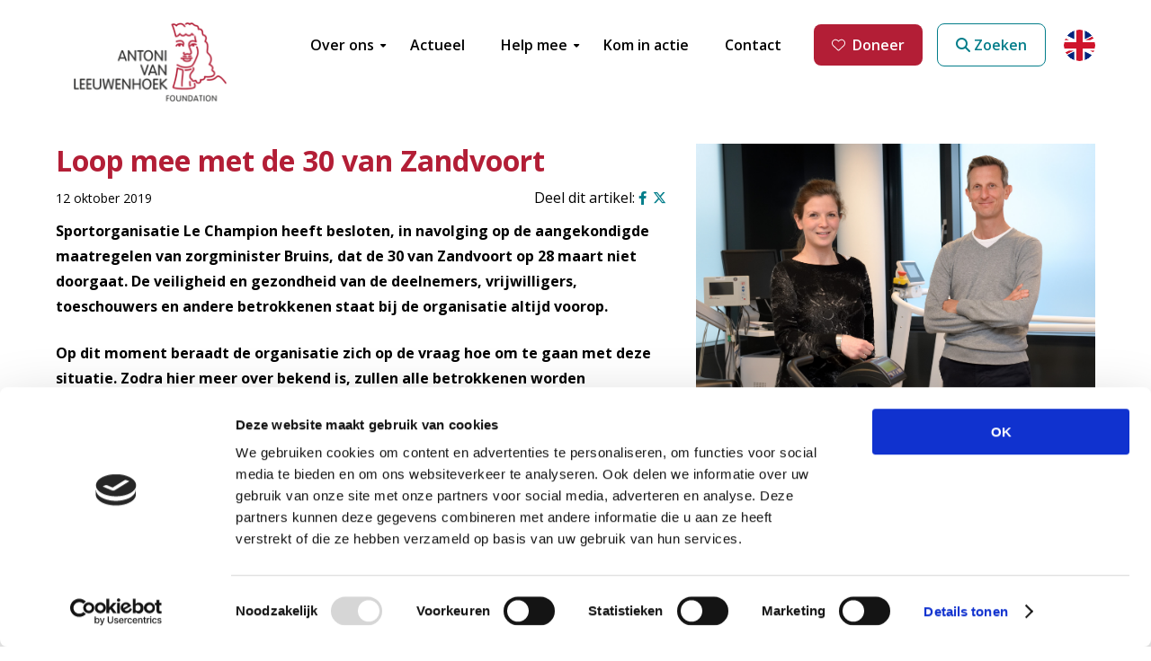

--- FILE ---
content_type: text/html; charset=UTF-8
request_url: https://avlfoundation.nl/30-van-zandvoort-avl-foundation/
body_size: 14257
content:
<!DOCTYPE html>
<html lang="nl-NL">

<head>
	<meta charset="UTF-8" />
	<title>Loop mee met de 30 van Zandvoort - AVL Foundation Foundation</title>
	<meta http-equiv="Content-Type" content="text/html; charset=UTF-8" />
	<link rel="pingback" href="https://avlfoundation.nl/xmlrpc.php" />
	<script type="text/javascript"
		id="Cookiebot"
		src="https://consent.cookiebot.com/uc.js"
		data-implementation="wp"
		data-cbid="17d39d61-a2bf-4e09-b690-663acead421f"
							defer	></script>
<meta name='robots' content='index, follow, max-image-preview:large, max-snippet:-1, max-video-preview:-1' />
	<style>img:is([sizes="auto" i], [sizes^="auto," i]) { contain-intrinsic-size: 3000px 1500px }</style>
	
<!-- Google Tag Manager for WordPress by gtm4wp.com -->
<script data-cfasync="false" data-pagespeed-no-defer>
	var gtm4wp_datalayer_name = "dataLayer";
	var dataLayer = dataLayer || [];
</script>
<!-- End Google Tag Manager for WordPress by gtm4wp.com -->
<!--  Mobile viewport scale -->
<meta content="initial-scale=1.0, maximum-scale=1.0, user-scalable=yes" name="viewport"/>

	<!-- This site is optimized with the Yoast SEO plugin v26.7 - https://yoast.com/wordpress/plugins/seo/ -->
	<meta name="description" content="De 30 van Zandvoort is een uniek wandelevenement waarvan de opbrengst ten goede komt aan kankeronderzoek in het Antoni van Leeuwenhoek." />
	<link rel="canonical" href="https://avlfoundation.nl/30-van-zandvoort-avl-foundation/" />
	<meta property="og:locale" content="nl_NL" />
	<meta property="og:type" content="article" />
	<meta property="og:title" content="Loop mee met de 30 van Zandvoort - AVL Foundation Foundation" />
	<meta property="og:description" content="De 30 van Zandvoort is een uniek wandelevenement waarvan de opbrengst ten goede komt aan kankeronderzoek in het Antoni van Leeuwenhoek." />
	<meta property="og:url" content="https://avlfoundation.nl/30-van-zandvoort-avl-foundation/" />
	<meta property="og:site_name" content="AVL Foundation" />
	<meta property="article:publisher" content="https://www.facebook.com/HetAntoniVanLeeuwenhoek/" />
	<meta property="article:published_time" content="2019-10-12T11:00:22+00:00" />
	<meta property="article:modified_time" content="2025-09-01T15:25:24+00:00" />
	<meta property="og:image" content="https://avlfoundation.nl/wp-content/uploads/2017/11/171112-Foto-30-van-Zandvoort_duinen-klein.jpg" />
	<meta property="og:image:width" content="451" />
	<meta property="og:image:height" content="300" />
	<meta property="og:image:type" content="image/jpeg" />
	<meta name="author" content="Sasha" />
	<meta name="twitter:card" content="summary_large_image" />
	<meta name="twitter:creator" content="@hetavl" />
	<meta name="twitter:site" content="@hetavl" />
	<meta name="twitter:label1" content="Geschreven door" />
	<meta name="twitter:data1" content="Sasha" />
	<meta name="twitter:label2" content="Geschatte leestijd" />
	<meta name="twitter:data2" content="3 minuten" />
	<script type="application/ld+json" class="yoast-schema-graph">{"@context":"https://schema.org","@graph":[{"@type":"Article","@id":"https://avlfoundation.nl/30-van-zandvoort-avl-foundation/#article","isPartOf":{"@id":"https://avlfoundation.nl/30-van-zandvoort-avl-foundation/"},"author":{"name":"Sasha","@id":"https://avlfoundation.nl/#/schema/person/724f02a899ea239ea81d6a0e4b183409"},"headline":"Loop mee met de 30 van Zandvoort","datePublished":"2019-10-12T11:00:22+00:00","dateModified":"2025-09-01T15:25:24+00:00","mainEntityOfPage":{"@id":"https://avlfoundation.nl/30-van-zandvoort-avl-foundation/"},"wordCount":349,"publisher":{"@id":"https://avlfoundation.nl/#organization"},"image":{"@id":"https://avlfoundation.nl/30-van-zandvoort-avl-foundation/#primaryimage"},"thumbnailUrl":"https://avlfoundation.nl/wp-content/uploads/2017/11/171112-Foto-30-van-Zandvoort_duinen-klein.jpg","articleSection":["Actie"],"inLanguage":"nl-NL"},{"@type":"WebPage","@id":"https://avlfoundation.nl/30-van-zandvoort-avl-foundation/","url":"https://avlfoundation.nl/30-van-zandvoort-avl-foundation/","name":"Loop mee met de 30 van Zandvoort - AVL Foundation Foundation","isPartOf":{"@id":"https://avlfoundation.nl/#website"},"primaryImageOfPage":{"@id":"https://avlfoundation.nl/30-van-zandvoort-avl-foundation/#primaryimage"},"image":{"@id":"https://avlfoundation.nl/30-van-zandvoort-avl-foundation/#primaryimage"},"thumbnailUrl":"https://avlfoundation.nl/wp-content/uploads/2017/11/171112-Foto-30-van-Zandvoort_duinen-klein.jpg","datePublished":"2019-10-12T11:00:22+00:00","dateModified":"2025-09-01T15:25:24+00:00","description":"De 30 van Zandvoort is een uniek wandelevenement waarvan de opbrengst ten goede komt aan kankeronderzoek in het Antoni van Leeuwenhoek.","breadcrumb":{"@id":"https://avlfoundation.nl/30-van-zandvoort-avl-foundation/#breadcrumb"},"inLanguage":"nl-NL","potentialAction":[{"@type":"ReadAction","target":["https://avlfoundation.nl/30-van-zandvoort-avl-foundation/"]}]},{"@type":"ImageObject","inLanguage":"nl-NL","@id":"https://avlfoundation.nl/30-van-zandvoort-avl-foundation/#primaryimage","url":"https://avlfoundation.nl/wp-content/uploads/2017/11/171112-Foto-30-van-Zandvoort_duinen-klein.jpg","contentUrl":"https://avlfoundation.nl/wp-content/uploads/2017/11/171112-Foto-30-van-Zandvoort_duinen-klein.jpg","width":451,"height":300,"caption":"Wandel de 30 van Zandvoort"},{"@type":"BreadcrumbList","@id":"https://avlfoundation.nl/30-van-zandvoort-avl-foundation/#breadcrumb","itemListElement":[{"@type":"ListItem","position":1,"name":"Home","item":"https://avlfoundation.nl/"},{"@type":"ListItem","position":2,"name":"Actie","item":"https://avlfoundation.nl/category/actie/"},{"@type":"ListItem","position":3,"name":"Loop mee met de 30 van Zandvoort"}]},{"@type":"WebSite","@id":"https://avlfoundation.nl/#website","url":"https://avlfoundation.nl/","name":"AVL Foundation","description":"Antoni van Leeuwenhoek Foundation","publisher":{"@id":"https://avlfoundation.nl/#organization"},"potentialAction":[{"@type":"SearchAction","target":{"@type":"EntryPoint","urlTemplate":"https://avlfoundation.nl/?s={search_term_string}"},"query-input":{"@type":"PropertyValueSpecification","valueRequired":true,"valueName":"search_term_string"}}],"inLanguage":"nl-NL"},{"@type":"Organization","@id":"https://avlfoundation.nl/#organization","name":"Antoni van Leeuwenhoek Foundation","url":"https://avlfoundation.nl/","logo":{"@type":"ImageObject","inLanguage":"nl-NL","@id":"https://avlfoundation.nl/#/schema/logo/image/","url":"https://avlfoundation.nl/wp-content/uploads/2016/12/logoavlkwf_foundationt.jpg","contentUrl":"https://avlfoundation.nl/wp-content/uploads/2016/12/logoavlkwf_foundationt.jpg","width":2000,"height":1301,"caption":"Antoni van Leeuwenhoek Foundation"},"image":{"@id":"https://avlfoundation.nl/#/schema/logo/image/"},"sameAs":["https://www.facebook.com/HetAntoniVanLeeuwenhoek/","https://x.com/hetavl"]},{"@type":"Person","@id":"https://avlfoundation.nl/#/schema/person/724f02a899ea239ea81d6a0e4b183409","name":"Sasha"}]}</script>
	<!-- / Yoast SEO plugin. -->


<link rel="alternate" type="application/rss+xml" title="AVL Foundation &raquo; feed" href="https://avlfoundation.nl/feed/" />
<link rel="alternate" type="application/rss+xml" title="AVL Foundation &raquo; reacties feed" href="https://avlfoundation.nl/comments/feed/" />
<link rel="alternate" type="application/rss+xml" title="AVL Foundation &raquo; Loop mee met de 30 van Zandvoort reacties feed" href="https://avlfoundation.nl/30-van-zandvoort-avl-foundation/feed/" />
<script type="text/javascript">
/* <![CDATA[ */
window._wpemojiSettings = {"baseUrl":"https:\/\/s.w.org\/images\/core\/emoji\/16.0.1\/72x72\/","ext":".png","svgUrl":"https:\/\/s.w.org\/images\/core\/emoji\/16.0.1\/svg\/","svgExt":".svg","source":{"concatemoji":"https:\/\/avlfoundation.nl\/wp-includes\/js\/wp-emoji-release.min.js?ver=6.8.3"}};
/*! This file is auto-generated */
!function(s,n){var o,i,e;function c(e){try{var t={supportTests:e,timestamp:(new Date).valueOf()};sessionStorage.setItem(o,JSON.stringify(t))}catch(e){}}function p(e,t,n){e.clearRect(0,0,e.canvas.width,e.canvas.height),e.fillText(t,0,0);var t=new Uint32Array(e.getImageData(0,0,e.canvas.width,e.canvas.height).data),a=(e.clearRect(0,0,e.canvas.width,e.canvas.height),e.fillText(n,0,0),new Uint32Array(e.getImageData(0,0,e.canvas.width,e.canvas.height).data));return t.every(function(e,t){return e===a[t]})}function u(e,t){e.clearRect(0,0,e.canvas.width,e.canvas.height),e.fillText(t,0,0);for(var n=e.getImageData(16,16,1,1),a=0;a<n.data.length;a++)if(0!==n.data[a])return!1;return!0}function f(e,t,n,a){switch(t){case"flag":return n(e,"\ud83c\udff3\ufe0f\u200d\u26a7\ufe0f","\ud83c\udff3\ufe0f\u200b\u26a7\ufe0f")?!1:!n(e,"\ud83c\udde8\ud83c\uddf6","\ud83c\udde8\u200b\ud83c\uddf6")&&!n(e,"\ud83c\udff4\udb40\udc67\udb40\udc62\udb40\udc65\udb40\udc6e\udb40\udc67\udb40\udc7f","\ud83c\udff4\u200b\udb40\udc67\u200b\udb40\udc62\u200b\udb40\udc65\u200b\udb40\udc6e\u200b\udb40\udc67\u200b\udb40\udc7f");case"emoji":return!a(e,"\ud83e\udedf")}return!1}function g(e,t,n,a){var r="undefined"!=typeof WorkerGlobalScope&&self instanceof WorkerGlobalScope?new OffscreenCanvas(300,150):s.createElement("canvas"),o=r.getContext("2d",{willReadFrequently:!0}),i=(o.textBaseline="top",o.font="600 32px Arial",{});return e.forEach(function(e){i[e]=t(o,e,n,a)}),i}function t(e){var t=s.createElement("script");t.src=e,t.defer=!0,s.head.appendChild(t)}"undefined"!=typeof Promise&&(o="wpEmojiSettingsSupports",i=["flag","emoji"],n.supports={everything:!0,everythingExceptFlag:!0},e=new Promise(function(e){s.addEventListener("DOMContentLoaded",e,{once:!0})}),new Promise(function(t){var n=function(){try{var e=JSON.parse(sessionStorage.getItem(o));if("object"==typeof e&&"number"==typeof e.timestamp&&(new Date).valueOf()<e.timestamp+604800&&"object"==typeof e.supportTests)return e.supportTests}catch(e){}return null}();if(!n){if("undefined"!=typeof Worker&&"undefined"!=typeof OffscreenCanvas&&"undefined"!=typeof URL&&URL.createObjectURL&&"undefined"!=typeof Blob)try{var e="postMessage("+g.toString()+"("+[JSON.stringify(i),f.toString(),p.toString(),u.toString()].join(",")+"));",a=new Blob([e],{type:"text/javascript"}),r=new Worker(URL.createObjectURL(a),{name:"wpTestEmojiSupports"});return void(r.onmessage=function(e){c(n=e.data),r.terminate(),t(n)})}catch(e){}c(n=g(i,f,p,u))}t(n)}).then(function(e){for(var t in e)n.supports[t]=e[t],n.supports.everything=n.supports.everything&&n.supports[t],"flag"!==t&&(n.supports.everythingExceptFlag=n.supports.everythingExceptFlag&&n.supports[t]);n.supports.everythingExceptFlag=n.supports.everythingExceptFlag&&!n.supports.flag,n.DOMReady=!1,n.readyCallback=function(){n.DOMReady=!0}}).then(function(){return e}).then(function(){var e;n.supports.everything||(n.readyCallback(),(e=n.source||{}).concatemoji?t(e.concatemoji):e.wpemoji&&e.twemoji&&(t(e.twemoji),t(e.wpemoji)))}))}((window,document),window._wpemojiSettings);
/* ]]> */
</script>
<style id='wp-emoji-styles-inline-css' type='text/css'>

	img.wp-smiley, img.emoji {
		display: inline !important;
		border: none !important;
		box-shadow: none !important;
		height: 1em !important;
		width: 1em !important;
		margin: 0 0.07em !important;
		vertical-align: -0.1em !important;
		background: none !important;
		padding: 0 !important;
	}
</style>
<link rel='stylesheet' id='wp-block-library-css' href='https://avlfoundation.nl/wp-includes/css/dist/block-library/style.min.css?ver=6.8.3' type='text/css' media='all' />
<style id='classic-theme-styles-inline-css' type='text/css'>
/*! This file is auto-generated */
.wp-block-button__link{color:#fff;background-color:#32373c;border-radius:9999px;box-shadow:none;text-decoration:none;padding:calc(.667em + 2px) calc(1.333em + 2px);font-size:1.125em}.wp-block-file__button{background:#32373c;color:#fff;text-decoration:none}
</style>
<link rel='stylesheet' id='mediaelement-css' href='https://avlfoundation.nl/wp-includes/js/mediaelement/mediaelementplayer-legacy.min.css?ver=4.2.17' type='text/css' media='all' />
<link rel='stylesheet' id='wp-mediaelement-css' href='https://avlfoundation.nl/wp-includes/js/mediaelement/wp-mediaelement.min.css?ver=6.8.3' type='text/css' media='all' />
<link rel='stylesheet' id='view_editor_gutenberg_frontend_assets-css' href='https://avlfoundation.nl/wp-content/plugins/wp-views/public/css/views-frontend.css?ver=3.6.21' type='text/css' media='all' />
<style id='view_editor_gutenberg_frontend_assets-inline-css' type='text/css'>
.wpv-sort-list-dropdown.wpv-sort-list-dropdown-style-default > span.wpv-sort-list,.wpv-sort-list-dropdown.wpv-sort-list-dropdown-style-default .wpv-sort-list-item {border-color: #cdcdcd;}.wpv-sort-list-dropdown.wpv-sort-list-dropdown-style-default .wpv-sort-list-item a {color: #444;background-color: #fff;}.wpv-sort-list-dropdown.wpv-sort-list-dropdown-style-default a:hover,.wpv-sort-list-dropdown.wpv-sort-list-dropdown-style-default a:focus {color: #000;background-color: #eee;}.wpv-sort-list-dropdown.wpv-sort-list-dropdown-style-default .wpv-sort-list-item.wpv-sort-list-current a {color: #000;background-color: #eee;}
.wpv-sort-list-dropdown.wpv-sort-list-dropdown-style-default > span.wpv-sort-list,.wpv-sort-list-dropdown.wpv-sort-list-dropdown-style-default .wpv-sort-list-item {border-color: #cdcdcd;}.wpv-sort-list-dropdown.wpv-sort-list-dropdown-style-default .wpv-sort-list-item a {color: #444;background-color: #fff;}.wpv-sort-list-dropdown.wpv-sort-list-dropdown-style-default a:hover,.wpv-sort-list-dropdown.wpv-sort-list-dropdown-style-default a:focus {color: #000;background-color: #eee;}.wpv-sort-list-dropdown.wpv-sort-list-dropdown-style-default .wpv-sort-list-item.wpv-sort-list-current a {color: #000;background-color: #eee;}.wpv-sort-list-dropdown.wpv-sort-list-dropdown-style-grey > span.wpv-sort-list,.wpv-sort-list-dropdown.wpv-sort-list-dropdown-style-grey .wpv-sort-list-item {border-color: #cdcdcd;}.wpv-sort-list-dropdown.wpv-sort-list-dropdown-style-grey .wpv-sort-list-item a {color: #444;background-color: #eeeeee;}.wpv-sort-list-dropdown.wpv-sort-list-dropdown-style-grey a:hover,.wpv-sort-list-dropdown.wpv-sort-list-dropdown-style-grey a:focus {color: #000;background-color: #e5e5e5;}.wpv-sort-list-dropdown.wpv-sort-list-dropdown-style-grey .wpv-sort-list-item.wpv-sort-list-current a {color: #000;background-color: #e5e5e5;}
.wpv-sort-list-dropdown.wpv-sort-list-dropdown-style-default > span.wpv-sort-list,.wpv-sort-list-dropdown.wpv-sort-list-dropdown-style-default .wpv-sort-list-item {border-color: #cdcdcd;}.wpv-sort-list-dropdown.wpv-sort-list-dropdown-style-default .wpv-sort-list-item a {color: #444;background-color: #fff;}.wpv-sort-list-dropdown.wpv-sort-list-dropdown-style-default a:hover,.wpv-sort-list-dropdown.wpv-sort-list-dropdown-style-default a:focus {color: #000;background-color: #eee;}.wpv-sort-list-dropdown.wpv-sort-list-dropdown-style-default .wpv-sort-list-item.wpv-sort-list-current a {color: #000;background-color: #eee;}.wpv-sort-list-dropdown.wpv-sort-list-dropdown-style-grey > span.wpv-sort-list,.wpv-sort-list-dropdown.wpv-sort-list-dropdown-style-grey .wpv-sort-list-item {border-color: #cdcdcd;}.wpv-sort-list-dropdown.wpv-sort-list-dropdown-style-grey .wpv-sort-list-item a {color: #444;background-color: #eeeeee;}.wpv-sort-list-dropdown.wpv-sort-list-dropdown-style-grey a:hover,.wpv-sort-list-dropdown.wpv-sort-list-dropdown-style-grey a:focus {color: #000;background-color: #e5e5e5;}.wpv-sort-list-dropdown.wpv-sort-list-dropdown-style-grey .wpv-sort-list-item.wpv-sort-list-current a {color: #000;background-color: #e5e5e5;}.wpv-sort-list-dropdown.wpv-sort-list-dropdown-style-blue > span.wpv-sort-list,.wpv-sort-list-dropdown.wpv-sort-list-dropdown-style-blue .wpv-sort-list-item {border-color: #0099cc;}.wpv-sort-list-dropdown.wpv-sort-list-dropdown-style-blue .wpv-sort-list-item a {color: #444;background-color: #cbddeb;}.wpv-sort-list-dropdown.wpv-sort-list-dropdown-style-blue a:hover,.wpv-sort-list-dropdown.wpv-sort-list-dropdown-style-blue a:focus {color: #000;background-color: #95bedd;}.wpv-sort-list-dropdown.wpv-sort-list-dropdown-style-blue .wpv-sort-list-item.wpv-sort-list-current a {color: #000;background-color: #95bedd;}
</style>
<style id='global-styles-inline-css' type='text/css'>
:root{--wp--preset--aspect-ratio--square: 1;--wp--preset--aspect-ratio--4-3: 4/3;--wp--preset--aspect-ratio--3-4: 3/4;--wp--preset--aspect-ratio--3-2: 3/2;--wp--preset--aspect-ratio--2-3: 2/3;--wp--preset--aspect-ratio--16-9: 16/9;--wp--preset--aspect-ratio--9-16: 9/16;--wp--preset--color--black: #000000;--wp--preset--color--cyan-bluish-gray: #abb8c3;--wp--preset--color--white: #ffffff;--wp--preset--color--pale-pink: #f78da7;--wp--preset--color--vivid-red: #cf2e2e;--wp--preset--color--luminous-vivid-orange: #ff6900;--wp--preset--color--luminous-vivid-amber: #fcb900;--wp--preset--color--light-green-cyan: #7bdcb5;--wp--preset--color--vivid-green-cyan: #00d084;--wp--preset--color--pale-cyan-blue: #8ed1fc;--wp--preset--color--vivid-cyan-blue: #0693e3;--wp--preset--color--vivid-purple: #9b51e0;--wp--preset--gradient--vivid-cyan-blue-to-vivid-purple: linear-gradient(135deg,rgba(6,147,227,1) 0%,rgb(155,81,224) 100%);--wp--preset--gradient--light-green-cyan-to-vivid-green-cyan: linear-gradient(135deg,rgb(122,220,180) 0%,rgb(0,208,130) 100%);--wp--preset--gradient--luminous-vivid-amber-to-luminous-vivid-orange: linear-gradient(135deg,rgba(252,185,0,1) 0%,rgba(255,105,0,1) 100%);--wp--preset--gradient--luminous-vivid-orange-to-vivid-red: linear-gradient(135deg,rgba(255,105,0,1) 0%,rgb(207,46,46) 100%);--wp--preset--gradient--very-light-gray-to-cyan-bluish-gray: linear-gradient(135deg,rgb(238,238,238) 0%,rgb(169,184,195) 100%);--wp--preset--gradient--cool-to-warm-spectrum: linear-gradient(135deg,rgb(74,234,220) 0%,rgb(151,120,209) 20%,rgb(207,42,186) 40%,rgb(238,44,130) 60%,rgb(251,105,98) 80%,rgb(254,248,76) 100%);--wp--preset--gradient--blush-light-purple: linear-gradient(135deg,rgb(255,206,236) 0%,rgb(152,150,240) 100%);--wp--preset--gradient--blush-bordeaux: linear-gradient(135deg,rgb(254,205,165) 0%,rgb(254,45,45) 50%,rgb(107,0,62) 100%);--wp--preset--gradient--luminous-dusk: linear-gradient(135deg,rgb(255,203,112) 0%,rgb(199,81,192) 50%,rgb(65,88,208) 100%);--wp--preset--gradient--pale-ocean: linear-gradient(135deg,rgb(255,245,203) 0%,rgb(182,227,212) 50%,rgb(51,167,181) 100%);--wp--preset--gradient--electric-grass: linear-gradient(135deg,rgb(202,248,128) 0%,rgb(113,206,126) 100%);--wp--preset--gradient--midnight: linear-gradient(135deg,rgb(2,3,129) 0%,rgb(40,116,252) 100%);--wp--preset--font-size--small: 13px;--wp--preset--font-size--medium: 20px;--wp--preset--font-size--large: 36px;--wp--preset--font-size--x-large: 42px;--wp--preset--spacing--20: 0.44rem;--wp--preset--spacing--30: 0.67rem;--wp--preset--spacing--40: 1rem;--wp--preset--spacing--50: 1.5rem;--wp--preset--spacing--60: 2.25rem;--wp--preset--spacing--70: 3.38rem;--wp--preset--spacing--80: 5.06rem;--wp--preset--shadow--natural: 6px 6px 9px rgba(0, 0, 0, 0.2);--wp--preset--shadow--deep: 12px 12px 50px rgba(0, 0, 0, 0.4);--wp--preset--shadow--sharp: 6px 6px 0px rgba(0, 0, 0, 0.2);--wp--preset--shadow--outlined: 6px 6px 0px -3px rgba(255, 255, 255, 1), 6px 6px rgba(0, 0, 0, 1);--wp--preset--shadow--crisp: 6px 6px 0px rgba(0, 0, 0, 1);}:where(.is-layout-flex){gap: 0.5em;}:where(.is-layout-grid){gap: 0.5em;}body .is-layout-flex{display: flex;}.is-layout-flex{flex-wrap: wrap;align-items: center;}.is-layout-flex > :is(*, div){margin: 0;}body .is-layout-grid{display: grid;}.is-layout-grid > :is(*, div){margin: 0;}:where(.wp-block-columns.is-layout-flex){gap: 2em;}:where(.wp-block-columns.is-layout-grid){gap: 2em;}:where(.wp-block-post-template.is-layout-flex){gap: 1.25em;}:where(.wp-block-post-template.is-layout-grid){gap: 1.25em;}.has-black-color{color: var(--wp--preset--color--black) !important;}.has-cyan-bluish-gray-color{color: var(--wp--preset--color--cyan-bluish-gray) !important;}.has-white-color{color: var(--wp--preset--color--white) !important;}.has-pale-pink-color{color: var(--wp--preset--color--pale-pink) !important;}.has-vivid-red-color{color: var(--wp--preset--color--vivid-red) !important;}.has-luminous-vivid-orange-color{color: var(--wp--preset--color--luminous-vivid-orange) !important;}.has-luminous-vivid-amber-color{color: var(--wp--preset--color--luminous-vivid-amber) !important;}.has-light-green-cyan-color{color: var(--wp--preset--color--light-green-cyan) !important;}.has-vivid-green-cyan-color{color: var(--wp--preset--color--vivid-green-cyan) !important;}.has-pale-cyan-blue-color{color: var(--wp--preset--color--pale-cyan-blue) !important;}.has-vivid-cyan-blue-color{color: var(--wp--preset--color--vivid-cyan-blue) !important;}.has-vivid-purple-color{color: var(--wp--preset--color--vivid-purple) !important;}.has-black-background-color{background-color: var(--wp--preset--color--black) !important;}.has-cyan-bluish-gray-background-color{background-color: var(--wp--preset--color--cyan-bluish-gray) !important;}.has-white-background-color{background-color: var(--wp--preset--color--white) !important;}.has-pale-pink-background-color{background-color: var(--wp--preset--color--pale-pink) !important;}.has-vivid-red-background-color{background-color: var(--wp--preset--color--vivid-red) !important;}.has-luminous-vivid-orange-background-color{background-color: var(--wp--preset--color--luminous-vivid-orange) !important;}.has-luminous-vivid-amber-background-color{background-color: var(--wp--preset--color--luminous-vivid-amber) !important;}.has-light-green-cyan-background-color{background-color: var(--wp--preset--color--light-green-cyan) !important;}.has-vivid-green-cyan-background-color{background-color: var(--wp--preset--color--vivid-green-cyan) !important;}.has-pale-cyan-blue-background-color{background-color: var(--wp--preset--color--pale-cyan-blue) !important;}.has-vivid-cyan-blue-background-color{background-color: var(--wp--preset--color--vivid-cyan-blue) !important;}.has-vivid-purple-background-color{background-color: var(--wp--preset--color--vivid-purple) !important;}.has-black-border-color{border-color: var(--wp--preset--color--black) !important;}.has-cyan-bluish-gray-border-color{border-color: var(--wp--preset--color--cyan-bluish-gray) !important;}.has-white-border-color{border-color: var(--wp--preset--color--white) !important;}.has-pale-pink-border-color{border-color: var(--wp--preset--color--pale-pink) !important;}.has-vivid-red-border-color{border-color: var(--wp--preset--color--vivid-red) !important;}.has-luminous-vivid-orange-border-color{border-color: var(--wp--preset--color--luminous-vivid-orange) !important;}.has-luminous-vivid-amber-border-color{border-color: var(--wp--preset--color--luminous-vivid-amber) !important;}.has-light-green-cyan-border-color{border-color: var(--wp--preset--color--light-green-cyan) !important;}.has-vivid-green-cyan-border-color{border-color: var(--wp--preset--color--vivid-green-cyan) !important;}.has-pale-cyan-blue-border-color{border-color: var(--wp--preset--color--pale-cyan-blue) !important;}.has-vivid-cyan-blue-border-color{border-color: var(--wp--preset--color--vivid-cyan-blue) !important;}.has-vivid-purple-border-color{border-color: var(--wp--preset--color--vivid-purple) !important;}.has-vivid-cyan-blue-to-vivid-purple-gradient-background{background: var(--wp--preset--gradient--vivid-cyan-blue-to-vivid-purple) !important;}.has-light-green-cyan-to-vivid-green-cyan-gradient-background{background: var(--wp--preset--gradient--light-green-cyan-to-vivid-green-cyan) !important;}.has-luminous-vivid-amber-to-luminous-vivid-orange-gradient-background{background: var(--wp--preset--gradient--luminous-vivid-amber-to-luminous-vivid-orange) !important;}.has-luminous-vivid-orange-to-vivid-red-gradient-background{background: var(--wp--preset--gradient--luminous-vivid-orange-to-vivid-red) !important;}.has-very-light-gray-to-cyan-bluish-gray-gradient-background{background: var(--wp--preset--gradient--very-light-gray-to-cyan-bluish-gray) !important;}.has-cool-to-warm-spectrum-gradient-background{background: var(--wp--preset--gradient--cool-to-warm-spectrum) !important;}.has-blush-light-purple-gradient-background{background: var(--wp--preset--gradient--blush-light-purple) !important;}.has-blush-bordeaux-gradient-background{background: var(--wp--preset--gradient--blush-bordeaux) !important;}.has-luminous-dusk-gradient-background{background: var(--wp--preset--gradient--luminous-dusk) !important;}.has-pale-ocean-gradient-background{background: var(--wp--preset--gradient--pale-ocean) !important;}.has-electric-grass-gradient-background{background: var(--wp--preset--gradient--electric-grass) !important;}.has-midnight-gradient-background{background: var(--wp--preset--gradient--midnight) !important;}.has-small-font-size{font-size: var(--wp--preset--font-size--small) !important;}.has-medium-font-size{font-size: var(--wp--preset--font-size--medium) !important;}.has-large-font-size{font-size: var(--wp--preset--font-size--large) !important;}.has-x-large-font-size{font-size: var(--wp--preset--font-size--x-large) !important;}
:where(.wp-block-post-template.is-layout-flex){gap: 1.25em;}:where(.wp-block-post-template.is-layout-grid){gap: 1.25em;}
:where(.wp-block-columns.is-layout-flex){gap: 2em;}:where(.wp-block-columns.is-layout-grid){gap: 2em;}
:root :where(.wp-block-pullquote){font-size: 1.5em;line-height: 1.6;}
</style>
<link rel='stylesheet' id='siteorigin-panels-front-css' href='https://avlfoundation.nl/wp-content/plugins/siteorigin-panels/css/front-flex.min.css?ver=2.33.5' type='text/css' media='all' />
<link rel='stylesheet' id='sow-image-default-8b5b6f678277-2222-css' href='https://avlfoundation.nl/wp-content/uploads/siteorigin-widgets/sow-image-default-8b5b6f678277-2222.css?ver=6.8.3' type='text/css' media='all' />
<link rel='stylesheet' id='tss-css' href='https://avlfoundation.nl/wp-content/plugins/testimonial-slider-and-showcase/assets/css/wptestimonial.css?ver=2.4.1' type='text/css' media='all' />
<link rel='stylesheet' id='canvas-css' href='https://avlfoundation.nl/wp-content/themes/canvas/style.css?ver=6.8.3' type='text/css' media='all' />
<link rel='stylesheet' id='strl-theme-css' href='https://avlfoundation.nl/wp-content/themes/canvas-child/assets/css/style-1718871089291.css?ver=6.8.3' type='text/css' media='all' />
<link rel='stylesheet' id='theme-stylesheet-css' href='https://avlfoundation.nl/wp-content/themes/canvas-child/style.css?ver=1.0.1' type='text/css' media='all' />
<link rel='stylesheet' id='ubermenu-css' href='https://avlfoundation.nl/wp-content/plugins/ubermenu/pro/assets/css/ubermenu.min.css?ver=3.8.4' type='text/css' media='all' />
<link rel='stylesheet' id='ubermenu-font-awesome-all-css' href='https://avlfoundation.nl/wp-content/plugins/ubermenu/assets/fontawesome/css/all.min.css?ver=6.8.3' type='text/css' media='all' />
<link rel='stylesheet' id='woo-gravity-forms-css' href='https://avlfoundation.nl/wp-content/themes/canvas/includes/integrations/gravity-forms/css/gravity-forms.css?ver=6.8.3' type='text/css' media='all' />
<!--[if lt IE 9]>
<link href="https://avlfoundation.nl/wp-content/themes/canvas/css/non-responsive.css" rel="stylesheet" type="text/css" />
<style type="text/css">.col-full, #wrapper { width: 1230px; max-width: 1230px; } #inner-wrapper { padding: 0; } body.full-width #header, #nav-container, body.full-width #content, body.full-width #footer-widgets, body.full-width #footer { padding-left: 0; padding-right: 0; } body.fixed-mobile #top, body.fixed-mobile #header-container, body.fixed-mobile #footer-container, body.fixed-mobile #nav-container, body.fixed-mobile #footer-widgets-container { min-width: 1230px; padding: 0 1em; } body.full-width #content { width: auto; padding: 0 1em;}</style>
<![endif]-->
<script type="text/javascript" src="https://avlfoundation.nl/wp-content/plugins/wp-views/vendor/toolset/common-es/public/toolset-common-es-frontend.js?ver=175000" id="toolset-common-es-frontend-js"></script>
<script type="text/javascript" src="https://avlfoundation.nl/wp-includes/js/tinymce/tinymce.min.js?ver=49110-20250317" id="wp-tinymce-root-js"></script>
<script type="text/javascript" src="https://avlfoundation.nl/wp-includes/js/tinymce/plugins/compat3x/plugin.min.js?ver=49110-20250317" id="wp-tinymce-js"></script>
<script type="text/javascript" src="https://avlfoundation.nl/wp-includes/js/jquery/jquery.min.js?ver=3.7.1" id="jquery-core-js"></script>
<script type="text/javascript" src="https://avlfoundation.nl/wp-includes/js/jquery/jquery-migrate.min.js?ver=3.4.1" id="jquery-migrate-js"></script>
<script type="text/javascript" src="https://avlfoundation.nl/wp-content/themes/canvas-child/js/strl-js.js?ver=6.8.3" id="strl-js-js"></script>
<script type="text/javascript" src="https://avlfoundation.nl/wp-content/themes/canvas/includes/js/third-party.min.js?ver=6.8.3" id="third-party-js"></script>
<script type="text/javascript" src="https://avlfoundation.nl/wp-content/themes/canvas/includes/js/modernizr.min.js?ver=2.6.2" id="modernizr-js"></script>
<script type="text/javascript" src="https://avlfoundation.nl/wp-content/themes/canvas/includes/js/general.min.js?ver=6.8.3" id="general-js"></script>

<!-- Adjust the website width -->
<style type="text/css">
	.col-full, #wrapper { max-width: 1230px !important; }
</style>

<link rel="https://api.w.org/" href="https://avlfoundation.nl/wp-json/" /><link rel="alternate" title="JSON" type="application/json" href="https://avlfoundation.nl/wp-json/wp/v2/posts/2222" /><link rel="EditURI" type="application/rsd+xml" title="RSD" href="https://avlfoundation.nl/xmlrpc.php?rsd" />
<meta name="generator" content="WordPress 6.8.3" />
<link rel='shortlink' href='https://avlfoundation.nl/?p=2222' />
<link rel="alternate" title="oEmbed (JSON)" type="application/json+oembed" href="https://avlfoundation.nl/wp-json/oembed/1.0/embed?url=https%3A%2F%2Favlfoundation.nl%2F30-van-zandvoort-avl-foundation%2F" />
<link rel="alternate" title="oEmbed (XML)" type="text/xml+oembed" href="https://avlfoundation.nl/wp-json/oembed/1.0/embed?url=https%3A%2F%2Favlfoundation.nl%2F30-van-zandvoort-avl-foundation%2F&#038;format=xml" />

		<!-- GA Google Analytics @ https://m0n.co/ga -->
		<script async src="https://www.googletagmanager.com/gtag/js?id=UA-89400140-1"></script>
		<script>
			window.dataLayer = window.dataLayer || [];
			function gtag(){dataLayer.push(arguments);}
			gtag('js', new Date());
			gtag('config', 'UA-89400140-1');
		</script>

	<style id="ubermenu-custom-generated-css">
/** Font Awesome 4 Compatibility **/
.fa{font-style:normal;font-variant:normal;font-weight:normal;font-family:FontAwesome;}

/** UberMenu Custom Menu Styles (Customizer) **/
/* main */
 .ubermenu-main.ubermenu-transition-fade .ubermenu-item .ubermenu-submenu-drop { margin-top:0; }


/** UberMenu Custom Menu Item Styles (Menu Item Settings) **/
/* 5964 */   .ubermenu .ubermenu-submenu.ubermenu-submenu-id-5964 { width:200px; min-width:200px; }
/* 80 */     .ubermenu .ubermenu-submenu.ubermenu-submenu-id-80 { width:50%; min-width:50%; }
/* 86 */     .ubermenu .ubermenu-item-86 > .ubermenu-target.ubermenu-item-layout-image_left > .ubermenu-target-text { padding-left:28px; }
/* 6003 */   .ubermenu .ubermenu-submenu.ubermenu-submenu-id-6003 { width:250px; min-width:250px; }
/* 376 */    .ubermenu .ubermenu-submenu.ubermenu-submenu-id-376 { width:250px; min-width:250px; }

/* Status: Loaded from Transient */

</style>
<!-- Google Tag Manager for WordPress by gtm4wp.com -->
<!-- GTM Container placement set to automatic -->
<script data-cfasync="false" data-pagespeed-no-defer type="text/javascript">
	var dataLayer_content = {"pagePostType":"post","pagePostType2":"single-post","pageCategory":["actie"],"pagePostAuthor":"Sasha"};
	dataLayer.push( dataLayer_content );
</script>
<script data-cfasync="false" data-pagespeed-no-defer type="text/javascript">
(function(w,d,s,l,i){w[l]=w[l]||[];w[l].push({'gtm.start':
new Date().getTime(),event:'gtm.js'});var f=d.getElementsByTagName(s)[0],
j=d.createElement(s),dl=l!='dataLayer'?'&l='+l:'';j.async=true;j.src=
'//www.googletagmanager.com/gtm.js?id='+i+dl;f.parentNode.insertBefore(j,f);
})(window,document,'script','dataLayer','GTM-NGW3TLK3');
</script>
<!-- End Google Tag Manager for WordPress by gtm4wp.com -->
<!-- Custom CSS Styling -->
<style type="text/css">
</style>

<!-- Custom Favicon -->
<link rel="shortcut icon" href="https://avlfoundation.nl/wp-content/uploads/2016/12/avl-fav.png"/>

<!-- Woo Shortcodes CSS -->
<link href="https://avlfoundation.nl/wp-content/themes/canvas/functions/css/shortcodes.css" rel="stylesheet" type="text/css" />

<!-- Custom Stylesheet -->
<link href="https://avlfoundation.nl/wp-content/themes/canvas/custom.css" rel="stylesheet" type="text/css" />

<!-- Custom Stylesheet In Child Theme -->
<link href="https://avlfoundation.nl/wp-content/themes/canvas-child/custom.css" rel="stylesheet" type="text/css" />

<!-- Theme version -->
<meta name="generator" content="STRL Child Theme 1.0.1" />
<meta name="generator" content="Canvas 5.10.1" />
<meta name="generator" content="WooFramework 6.2.8" />

<!-- Google Webfonts -->
<link href="https://fonts.googleapis.com/css?family=Open+Sans%3A300%2C300italic%2Cregular%2Citalic%2C600%2C600italic%2C700%2C700italic%2C800%2C800italic" rel="stylesheet" type="text/css" />
 <script> window.addEventListener("load",function(){ var c={script:false,link:false}; function ls(s) { if(!['script','link'].includes(s)||c[s]){return;}c[s]=true; var d=document,f=d.getElementsByTagName(s)[0],j=d.createElement(s); if(s==='script'){j.async=true;j.src='https://avlfoundation.nl/wp-content/plugins/wp-views/vendor/toolset/blocks/public/js/frontend.js?v=1.6.17';}else{ j.rel='stylesheet';j.href='https://avlfoundation.nl/wp-content/plugins/wp-views/vendor/toolset/blocks/public/css/style.css?v=1.6.17';} f.parentNode.insertBefore(j, f); }; function ex(){ls('script');ls('link')} window.addEventListener("scroll", ex, {once: true}); if (('IntersectionObserver' in window) && ('IntersectionObserverEntry' in window) && ('intersectionRatio' in window.IntersectionObserverEntry.prototype)) { var i = 0, fb = document.querySelectorAll("[class^='tb-']"), o = new IntersectionObserver(es => { es.forEach(e => { o.unobserve(e.target); if (e.intersectionRatio > 0) { ex();o.disconnect();}else{ i++;if(fb.length>i){o.observe(fb[i])}} }) }); if (fb.length) { o.observe(fb[i]) } } }) </script>
	<noscript>
		<link rel="stylesheet" href="https://avlfoundation.nl/wp-content/plugins/wp-views/vendor/toolset/blocks/public/css/style.css">
	</noscript><style media="all" id="siteorigin-panels-layouts-head">/* Layout 2222 */ #pgc-2222-0-0 { width:60%;width:calc(60% - ( 0.4 * 30px ) ) } #pgc-2222-0-1 { width:40%;width:calc(40% - ( 0.6 * 30px ) ) } #pl-2222 .so-panel , #pl-2222 .so-panel:last-of-type { margin-bottom:0px } @media (max-width:780px){ #pg-2222-0.panel-no-style, #pg-2222-0.panel-has-style > .panel-row-style, #pg-2222-0 { -webkit-flex-direction:column;-ms-flex-direction:column;flex-direction:column } #pg-2222-0 > .panel-grid-cell , #pg-2222-0 > .panel-row-style > .panel-grid-cell { width:100%;margin-right:0 } #pgc-2222-0-0 , #pl-2222 .panel-grid .panel-grid-cell-mobile-last { margin-bottom:0px } #pl-2222 .panel-grid-cell { padding:0 } #pl-2222 .panel-grid .panel-grid-cell-empty { display:none }  } </style>		<style type="text/css" id="wp-custom-css">
			#partners img {
	max-height: 55px!important;
}

@media screen and (max-width: 540px) {
.header-logo img {
    width: 100%;
	}
}		</style>
			

	<!-- Facebook Pixel voor Carline dd 06-06-2017 -->
	<script>
		! function(f, b, e, v, n, t, s) {
			if (f.fbq) return;
			n = f.fbq = function() {
				n.callMethod ?
					n.callMethod.apply(n, arguments) : n.queue.push(arguments)
			};
			if (!f._fbq) f._fbq = n;
			n.push = n;
			n.loaded = !0;
			n.version = '2.0';
			n.queue = [];
			t = b.createElement(e);
			t.async = !0;
			t.src = v;
			s = b.getElementsByTagName(e)[0];
			s.parentNode.insertBefore(t, s)
		}(window,
			document, 'script', 'https://connect.facebook.net/en_US/fbevents.js');
		fbq('init', '804714996348157'); // Insert your pixel ID here.
		fbq('track', 'PageView');
	</script>
	<noscript><img height="1" width="1" style="display:none" src="https://www.facebook.com/tr?id=804714996348157&ev=PageView&noscript=1" /></noscript>
	<!-- DO NOT MODIFY -->
	<!-- End Facebook Pixel Code -->
</head>

<body class="wp-singular post-template-default single single-post postid-2222 single-format-standard wp-theme-canvas wp-child-theme-canvas-child siteorigin-panels siteorigin-panels-before-js chrome alt-style-default one-col width-1230 one-col-1230 full-width full-header full-footer">
		<div id="wrapper">

		<div id="inner-wrapper">
			    <!--#header-container-->
    <div id="header-container">
<h3 class="nav-toggle icon"><a href="#navigation">Navigation</a></h3>
	
			<header id="header" class="col-full">
				<div class="header-inner">
					<div id="logo">
<span class="site-title"><a href="https://avlfoundation.nl/">AVL Foundation</a></span>
<span class="site-description">Antoni van Leeuwenhoek Foundation</span>
</div>
<div class="header-logo"><a href="https://avlfoundation.nl"><img src="https://avlfoundation.nl/wp-content/uploads/2016/12/AVL-Logo-small.png.webp" alt="AVL Logo" /></a></div>
<!-- UberMenu [Configuration:main] [Theme Loc:] [Integration:api] -->
<a class="ubermenu-responsive-toggle ubermenu-responsive-toggle-main ubermenu-skin-none ubermenu-loc- ubermenu-responsive-toggle-content-align-left ubermenu-responsive-toggle-align-full " tabindex="0" data-ubermenu-target="ubermenu-main-3"   aria-label="Toggle Menu"><i class="fas fa-bars" ></i>Menu</a><nav id="ubermenu-main-3" class="ubermenu ubermenu-nojs ubermenu-main ubermenu-menu-3 ubermenu-responsive ubermenu-responsive-default ubermenu-responsive-collapse ubermenu-horizontal ubermenu-transition-slide ubermenu-trigger-hover_intent ubermenu-skin-none  ubermenu-bar-align-full ubermenu-items-align-right ubermenu-bound ubermenu-retractors-responsive ubermenu-submenu-indicator-closes"><ul id="ubermenu-nav-main-3" class="ubermenu-nav" data-title="main"><li id="menu-item-376" class="ubermenu-item ubermenu-item-type-post_type ubermenu-item-object-page ubermenu-item-has-children ubermenu-item-376 ubermenu-item-level-0 ubermenu-column ubermenu-column-auto ubermenu-has-submenu-drop ubermenu-has-submenu-mega" ><a class="ubermenu-target ubermenu-item-layout-default ubermenu-item-layout-text_only" href="https://avlfoundation.nl/over-ons/" tabindex="0"><span class="ubermenu-target-title ubermenu-target-text">Over ons</span></a><ul  class="ubermenu-submenu ubermenu-submenu-id-376 ubermenu-submenu-type-auto ubermenu-submenu-type-mega ubermenu-submenu-drop ubermenu-submenu-align-left_edge_item"  ><li class="ubermenu-autocolumn menu-item-376-col-0 ubermenu-item-level-1 ubermenu-column ubermenu-column-full ubermenu-has-submenu-stack ubermenu-item-type-column ubermenu-column-id-376-col-0"><ul  class="ubermenu-submenu ubermenu-submenu-id-376-col-0 ubermenu-submenu-type-stack"  ><li id="menu-item-7684" class="ubermenu-item ubermenu-item-type-post_type ubermenu-item-object-page ubermenu-item-7684 ubermenu-item-auto ubermenu-item-normal ubermenu-item-level-2 ubermenu-column ubermenu-column-auto" ><a class="ubermenu-target ubermenu-item-layout-default ubermenu-item-layout-text_only" href="https://avlfoundation.nl/over-ons/ons-kankeronderzoek/"><span class="ubermenu-target-title ubermenu-target-text">Ons kankeronderzoek</span></a></li><li id="menu-item-5969" class="ubermenu-item ubermenu-item-type-post_type ubermenu-item-object-page ubermenu-item-5969 ubermenu-item-auto ubermenu-item-normal ubermenu-item-level-2 ubermenu-column ubermenu-column-auto" ><a class="ubermenu-target ubermenu-item-layout-default ubermenu-item-layout-text_only" href="https://avlfoundation.nl/over-ons/fondsenwerving/"><span class="ubermenu-target-title ubermenu-target-text">Waarom is fondsenwerving nodig?</span></a></li><li id="menu-item-187" class="ubermenu-item ubermenu-item-type-post_type ubermenu-item-object-page ubermenu-item-187 ubermenu-item-auto ubermenu-item-normal ubermenu-item-level-2 ubermenu-column ubermenu-column-auto" ><a class="ubermenu-target ubermenu-item-layout-default ubermenu-item-layout-text_only" href="https://avlfoundation.nl/over-ons/beleid-en-jaarverslagen/"><span class="ubermenu-target-title ubermenu-target-text">Beleid en jaarverslagen</span></a></li><li id="menu-item-288" class="ubermenu-item ubermenu-item-type-post_type ubermenu-item-object-page ubermenu-item-288 ubermenu-item-auto ubermenu-item-normal ubermenu-item-level-2 ubermenu-column ubermenu-column-auto" ><a class="ubermenu-target ubermenu-item-layout-default ubermenu-item-layout-text_only" href="https://avlfoundation.nl/over-ons/bestuur-en-organisatie/"><span class="ubermenu-target-title ubermenu-target-text">Bestuur en organisatie</span></a></li><li id="menu-item-5943" class="ubermenu-item ubermenu-item-type-post_type ubermenu-item-object-page ubermenu-item-5943 ubermenu-item-auto ubermenu-item-normal ubermenu-item-level-2 ubermenu-column ubermenu-column-auto" ><a class="ubermenu-target ubermenu-item-layout-default ubermenu-item-layout-text_only" href="https://avlfoundation.nl/over-ons/missie-en-doelstellingen/"><span class="ubermenu-target-title ubermenu-target-text">Missie en doelstellingen</span></a></li><li id="menu-item-289" class="ubermenu-item ubermenu-item-type-post_type ubermenu-item-object-page ubermenu-item-289 ubermenu-item-auto ubermenu-item-normal ubermenu-item-level-2 ubermenu-column ubermenu-column-auto" ><a class="ubermenu-target ubermenu-item-layout-default ubermenu-item-layout-text_only" href="https://avlfoundation.nl/over-ons/team/"><span class="ubermenu-target-title ubermenu-target-text">Team</span></a></li></ul></li><li class="ubermenu-retractor ubermenu-retractor-mobile"><i class="fas fa-times"></i> Sluiten</li></ul></li><li id="menu-item-6818" class="ubermenu-item ubermenu-item-type-post_type ubermenu-item-object-page ubermenu-item-6818 ubermenu-item-level-0 ubermenu-column ubermenu-column-auto" ><a class="ubermenu-target ubermenu-item-layout-default ubermenu-item-layout-text_only" href="https://avlfoundation.nl/actueel/" tabindex="0"><span class="ubermenu-target-title ubermenu-target-text">Actueel</span></a></li><li id="menu-item-6003" class="ubermenu-item ubermenu-item-type-post_type ubermenu-item-object-page ubermenu-item-has-children ubermenu-item-6003 ubermenu-item-level-0 ubermenu-column ubermenu-column-auto ubermenu-has-submenu-drop ubermenu-has-submenu-mega" ><a class="ubermenu-target ubermenu-item-layout-default ubermenu-item-layout-text_only" href="https://avlfoundation.nl/help-mee/" tabindex="0"><span class="ubermenu-target-title ubermenu-target-text">Help mee</span></a><ul  class="ubermenu-submenu ubermenu-submenu-id-6003 ubermenu-submenu-type-auto ubermenu-submenu-type-mega ubermenu-submenu-drop ubermenu-submenu-align-left_edge_item"  ><li class="ubermenu-autocolumn menu-item-6003-col-0 ubermenu-item-level-1 ubermenu-column ubermenu-column-full ubermenu-has-submenu-stack ubermenu-item-type-column ubermenu-column-id-6003-col-0"><ul  class="ubermenu-submenu ubermenu-submenu-id-6003-col-0 ubermenu-submenu-type-stack"  ><li id="menu-item-6844" class="ubermenu-item ubermenu-item-type-post_type ubermenu-item-object-page ubermenu-item-6844 ubermenu-item-auto ubermenu-item-normal ubermenu-item-level-2 ubermenu-column ubermenu-column-auto" ><a class="ubermenu-target ubermenu-item-layout-default ubermenu-item-layout-text_only" href="https://avlfoundation.nl/help-mee/doneren/"><span class="ubermenu-target-title ubermenu-target-text">Doneren</span></a></li><li id="menu-item-6829" class="ubermenu-item ubermenu-item-type-post_type ubermenu-item-object-page ubermenu-item-6829 ubermenu-item-auto ubermenu-item-normal ubermenu-item-level-2 ubermenu-column ubermenu-column-auto" ><a class="ubermenu-target ubermenu-item-layout-default ubermenu-item-layout-text_only" href="https://avlfoundation.nl/kom-in-actie/"><span class="ubermenu-target-title ubermenu-target-text">Kom in actie</span></a></li><li id="menu-item-185" class="ubermenu-item ubermenu-item-type-post_type ubermenu-item-object-page ubermenu-item-185 ubermenu-item-auto ubermenu-item-normal ubermenu-item-level-2 ubermenu-column ubermenu-column-auto" ><a class="ubermenu-target ubermenu-item-layout-default ubermenu-item-layout-text_only" href="https://avlfoundation.nl/help-mee/belastingvrij-schenken/"><span class="ubermenu-target-title ubermenu-target-text">Belastingvrij schenken</span></a></li><li id="menu-item-5964" class="ubermenu-item ubermenu-item-type-post_type ubermenu-item-object-page ubermenu-item-5964 ubermenu-item-auto ubermenu-item-normal ubermenu-item-level-2 ubermenu-column ubermenu-column-auto" ><a class="ubermenu-target ubermenu-item-layout-default ubermenu-item-layout-text_only" href="https://avlfoundation.nl/help-mee/nalaten/"><span class="ubermenu-target-title ubermenu-target-text">Nalaten</span></a></li><li id="menu-item-181" class="ubermenu-item ubermenu-item-type-post_type ubermenu-item-object-page ubermenu-item-181 ubermenu-item-auto ubermenu-item-normal ubermenu-item-level-2 ubermenu-column ubermenu-column-auto" ><a class="ubermenu-target ubermenu-item-layout-default ubermenu-item-layout-text_only" href="https://avlfoundation.nl/help-mee/bedrijven/"><span class="ubermenu-target-title ubermenu-target-text">Bedrijven</span></a></li><li id="menu-item-6320" class="ubermenu-item ubermenu-item-type-post_type ubermenu-item-object-page ubermenu-item-6320 ubermenu-item-auto ubermenu-item-normal ubermenu-item-level-2 ubermenu-column ubermenu-column-auto" ><a class="ubermenu-target ubermenu-item-layout-default ubermenu-item-layout-text_only" href="https://avlfoundation.nl/help-mee/stichting-en-vermogensfonds/"><span class="ubermenu-target-title ubermenu-target-text">Stichting of vermogensfonds</span></a></li><li id="menu-item-5971" class="ubermenu-item ubermenu-item-type-post_type ubermenu-item-object-page ubermenu-item-5971 ubermenu-item-auto ubermenu-item-normal ubermenu-item-level-2 ubermenu-column ubermenu-column-auto" ><a class="ubermenu-target ubermenu-item-layout-default ubermenu-item-layout-text_only" href="https://avlfoundation.nl/help-mee/wat-kunt-u-nog-meer-doen/"><span class="ubermenu-target-title ubermenu-target-text">Wat kunt u nog meer doen?</span></a></li></ul></li><li class="ubermenu-retractor ubermenu-retractor-mobile"><i class="fas fa-times"></i> Sluiten</li></ul></li><li id="menu-item-6469" class="ubermenu-item ubermenu-item-type-post_type ubermenu-item-object-page ubermenu-item-6469 ubermenu-item-level-0 ubermenu-column ubermenu-column-auto" ><a class="ubermenu-target ubermenu-item-layout-default ubermenu-item-layout-text_only" href="https://avlfoundation.nl/kom-in-actie/" tabindex="0"><span class="ubermenu-target-title ubermenu-target-text">Kom in actie</span></a></li><li id="menu-item-6830" class="ubermenu-item ubermenu-item-type-custom ubermenu-item-object-custom ubermenu-item-6830 ubermenu-item-level-0 ubermenu-column ubermenu-column-auto" ><a class="ubermenu-target ubermenu-item-layout-default ubermenu-item-layout-text_only" href="/contact/" tabindex="0"><span class="ubermenu-target-title ubermenu-target-text">Contact</span></a></li><li id="menu-item-6776" class="ubermenu-item ubermenu-item-type-custom ubermenu-item-object-custom ubermenu-item-6776 ubermenu-item-level-0 ubermenu-column ubermenu-column-auto" ><a class="ubermenu-target ubermenu-target-with-image ubermenu-item-layout-default ubermenu-item-layout-image_left" href="https://secure.avlfoundation.nl/doneer" tabindex="0" id="doneer"><img class="ubermenu-image ubermenu-image-size-full" src="https://avlfoundation.nl/wp-content/uploads/2023/06/hearth-1.svg" alt=""  /><span class="ubermenu-target-title ubermenu-target-text">Doneer</span></a></li><li id="menu-item-8657" class="ubermenu-item ubermenu-item-type-custom ubermenu-item-object-custom ubermenu-item-8657 ubermenu-item-level-0 ubermenu-column ubermenu-column-auto" ><a class="ubermenu-target ubermenu-target-with-image ubermenu-item-layout-default ubermenu-item-layout-image_left" href="https://secure.avlfoundation.nl/donate" tabindex="0" id="donate"><img class="ubermenu-image ubermenu-image-size-full" src="https://avlfoundation.nl/wp-content/uploads/2023/06/hearth-1.svg" alt=""  /><span class="ubermenu-target-title ubermenu-target-text">Donate</span></a></li><li id="menu-item-80" class="zoeken ubermenu-item ubermenu-item-type-custom ubermenu-item-object-custom ubermenu-item-has-children ubermenu-item-80 ubermenu-item-level-0 ubermenu-column ubermenu-column-auto ubermenu-has-submenu-drop ubermenu-has-submenu-mega ubermenu-submenu-rtl" ><a class="ubermenu-target ubermenu-item-layout-default ubermenu-item-layout-text_only" href="#" tabindex="0" id="zoeken"><span class="ubermenu-target-title ubermenu-target-text"><i class="fa fa-search"></i> Zoeken</span></a><ul  class="ubermenu-submenu ubermenu-submenu-id-80 ubermenu-submenu-type-auto ubermenu-submenu-type-mega ubermenu-submenu-drop ubermenu-submenu-align-right_edge_item"  ><li id="menu-item-6597" class="ubermenu-item ubermenu-item-type-custom ubermenu-item-object-ubermenu-custom ubermenu-item-6597 ubermenu-item-auto ubermenu-item-header ubermenu-item-level-1 ubermenu-column ubermenu-column-full" ><ul class="ubermenu-content-block ubermenu-widget-area ubermenu-autoclear"><li id="block-3" class="widget widget_block widget_search ubermenu-column-full ubermenu-widget ubermenu-column ubermenu-item-header"><form role="search" method="get" action="https://avlfoundation.nl/" class="wp-block-search__button-outside wp-block-search__text-button wp-block-search"    ><label class="wp-block-search__label screen-reader-text" for="wp-block-search__input-1" >Zoeken</label><div class="wp-block-search__inside-wrapper "  style="width: 100%"><input class="wp-block-search__input" id="wp-block-search__input-1" placeholder="Zoeken..." value="" type="search" name="s" required /><button aria-label="" class="wp-block-search__button wp-element-button" type="submit" ></button></div></form></li></ul></li><li class="ubermenu-retractor ubermenu-retractor-mobile"><i class="fas fa-times"></i> Sluiten</li></ul></li><li id="menu-item-86" class="flag ubermenu-item ubermenu-item-type-post_type ubermenu-item-object-page ubermenu-item-86 ubermenu-item-level-0 ubermenu-column ubermenu-column-auto" ><a class="ubermenu-target ubermenu-target-with-image ubermenu-item-layout-default ubermenu-item-layout-image_left ubermenu-item-notext" href="https://avlfoundation.nl/english-home/" tabindex="0" id="english-menu"><img class="ubermenu-image ubermenu-image-size-full" src="https://avlfoundation.nl/wp-content/uploads/2023/06/uk-flag.png" width="18" height="18" alt=""  /></a></li></ul></nav>
<!-- End UberMenu -->
				</div>
			</header>
			    </div><!--/#header-container-->
    <!--#nav-container-->
    <div id="nav-container">
<nav id="navigation" class="col-full" role="navigation">

	
	<section class="menus">

		<a href="https://avlfoundation.nl" class="nav-home"><span>Home</span></a>

	<h3>main</h3>
<!-- UberMenu [Configuration:main] [Theme Loc:primary-menu] [Integration:auto] -->
<a class="ubermenu-responsive-toggle ubermenu-responsive-toggle-main ubermenu-skin-none ubermenu-loc-primary-menu ubermenu-responsive-toggle-content-align-left ubermenu-responsive-toggle-align-full " tabindex="0" data-ubermenu-target="ubermenu-main-3-primary-menu-2"   aria-label="Toggle main"><i class="fas fa-bars" ></i>Menu</a><nav id="ubermenu-main-3-primary-menu-2" class="ubermenu ubermenu-nojs ubermenu-main ubermenu-menu-3 ubermenu-loc-primary-menu ubermenu-responsive ubermenu-responsive-default ubermenu-responsive-collapse ubermenu-horizontal ubermenu-transition-slide ubermenu-trigger-hover_intent ubermenu-skin-none  ubermenu-bar-align-full ubermenu-items-align-right ubermenu-bound ubermenu-retractors-responsive ubermenu-submenu-indicator-closes"><ul id="ubermenu-nav-main-3-primary-menu" class="ubermenu-nav" data-title="main"><li class="ubermenu-item ubermenu-item-type-post_type ubermenu-item-object-page ubermenu-item-has-children ubermenu-item-376 ubermenu-item-level-0 ubermenu-column ubermenu-column-auto ubermenu-has-submenu-drop ubermenu-has-submenu-mega" ><a class="ubermenu-target ubermenu-item-layout-default ubermenu-item-layout-text_only" href="https://avlfoundation.nl/over-ons/" tabindex="0"><span class="ubermenu-target-title ubermenu-target-text">Over ons</span></a><ul  class="ubermenu-submenu ubermenu-submenu-id-376 ubermenu-submenu-type-auto ubermenu-submenu-type-mega ubermenu-submenu-drop ubermenu-submenu-align-left_edge_item"  ><li class="ubermenu-autocolumn menu-item-376-col-0 ubermenu-item-level-1 ubermenu-column ubermenu-column-full ubermenu-has-submenu-stack ubermenu-item-type-column ubermenu-column-id-376-col-0"><ul  class="ubermenu-submenu ubermenu-submenu-id-376-col-0 ubermenu-submenu-type-stack"  ><li class="ubermenu-item ubermenu-item-type-post_type ubermenu-item-object-page ubermenu-item-7684 ubermenu-item-auto ubermenu-item-normal ubermenu-item-level-2 ubermenu-column ubermenu-column-auto" ><a class="ubermenu-target ubermenu-item-layout-default ubermenu-item-layout-text_only" href="https://avlfoundation.nl/over-ons/ons-kankeronderzoek/"><span class="ubermenu-target-title ubermenu-target-text">Ons kankeronderzoek</span></a></li><li class="ubermenu-item ubermenu-item-type-post_type ubermenu-item-object-page ubermenu-item-5969 ubermenu-item-auto ubermenu-item-normal ubermenu-item-level-2 ubermenu-column ubermenu-column-auto" ><a class="ubermenu-target ubermenu-item-layout-default ubermenu-item-layout-text_only" href="https://avlfoundation.nl/over-ons/fondsenwerving/"><span class="ubermenu-target-title ubermenu-target-text">Waarom is fondsenwerving nodig?</span></a></li><li class="ubermenu-item ubermenu-item-type-post_type ubermenu-item-object-page ubermenu-item-187 ubermenu-item-auto ubermenu-item-normal ubermenu-item-level-2 ubermenu-column ubermenu-column-auto" ><a class="ubermenu-target ubermenu-item-layout-default ubermenu-item-layout-text_only" href="https://avlfoundation.nl/over-ons/beleid-en-jaarverslagen/"><span class="ubermenu-target-title ubermenu-target-text">Beleid en jaarverslagen</span></a></li><li class="ubermenu-item ubermenu-item-type-post_type ubermenu-item-object-page ubermenu-item-288 ubermenu-item-auto ubermenu-item-normal ubermenu-item-level-2 ubermenu-column ubermenu-column-auto" ><a class="ubermenu-target ubermenu-item-layout-default ubermenu-item-layout-text_only" href="https://avlfoundation.nl/over-ons/bestuur-en-organisatie/"><span class="ubermenu-target-title ubermenu-target-text">Bestuur en organisatie</span></a></li><li class="ubermenu-item ubermenu-item-type-post_type ubermenu-item-object-page ubermenu-item-5943 ubermenu-item-auto ubermenu-item-normal ubermenu-item-level-2 ubermenu-column ubermenu-column-auto" ><a class="ubermenu-target ubermenu-item-layout-default ubermenu-item-layout-text_only" href="https://avlfoundation.nl/over-ons/missie-en-doelstellingen/"><span class="ubermenu-target-title ubermenu-target-text">Missie en doelstellingen</span></a></li><li class="ubermenu-item ubermenu-item-type-post_type ubermenu-item-object-page ubermenu-item-289 ubermenu-item-auto ubermenu-item-normal ubermenu-item-level-2 ubermenu-column ubermenu-column-auto" ><a class="ubermenu-target ubermenu-item-layout-default ubermenu-item-layout-text_only" href="https://avlfoundation.nl/over-ons/team/"><span class="ubermenu-target-title ubermenu-target-text">Team</span></a></li></ul></li><li class="ubermenu-retractor ubermenu-retractor-mobile"><i class="fas fa-times"></i> Sluiten</li></ul></li><li class="ubermenu-item ubermenu-item-type-post_type ubermenu-item-object-page ubermenu-item-6818 ubermenu-item-level-0 ubermenu-column ubermenu-column-auto" ><a class="ubermenu-target ubermenu-item-layout-default ubermenu-item-layout-text_only" href="https://avlfoundation.nl/actueel/" tabindex="0"><span class="ubermenu-target-title ubermenu-target-text">Actueel</span></a></li><li class="ubermenu-item ubermenu-item-type-post_type ubermenu-item-object-page ubermenu-item-has-children ubermenu-item-6003 ubermenu-item-level-0 ubermenu-column ubermenu-column-auto ubermenu-has-submenu-drop ubermenu-has-submenu-mega" ><a class="ubermenu-target ubermenu-item-layout-default ubermenu-item-layout-text_only" href="https://avlfoundation.nl/help-mee/" tabindex="0"><span class="ubermenu-target-title ubermenu-target-text">Help mee</span></a><ul  class="ubermenu-submenu ubermenu-submenu-id-6003 ubermenu-submenu-type-auto ubermenu-submenu-type-mega ubermenu-submenu-drop ubermenu-submenu-align-left_edge_item"  ><li class="ubermenu-autocolumn menu-item-6003-col-0 ubermenu-item-level-1 ubermenu-column ubermenu-column-full ubermenu-has-submenu-stack ubermenu-item-type-column ubermenu-column-id-6003-col-0"><ul  class="ubermenu-submenu ubermenu-submenu-id-6003-col-0 ubermenu-submenu-type-stack"  ><li class="ubermenu-item ubermenu-item-type-post_type ubermenu-item-object-page ubermenu-item-6844 ubermenu-item-auto ubermenu-item-normal ubermenu-item-level-2 ubermenu-column ubermenu-column-auto" ><a class="ubermenu-target ubermenu-item-layout-default ubermenu-item-layout-text_only" href="https://avlfoundation.nl/help-mee/doneren/"><span class="ubermenu-target-title ubermenu-target-text">Doneren</span></a></li><li class="ubermenu-item ubermenu-item-type-post_type ubermenu-item-object-page ubermenu-item-6829 ubermenu-item-auto ubermenu-item-normal ubermenu-item-level-2 ubermenu-column ubermenu-column-auto" ><a class="ubermenu-target ubermenu-item-layout-default ubermenu-item-layout-text_only" href="https://avlfoundation.nl/kom-in-actie/"><span class="ubermenu-target-title ubermenu-target-text">Kom in actie</span></a></li><li class="ubermenu-item ubermenu-item-type-post_type ubermenu-item-object-page ubermenu-item-185 ubermenu-item-auto ubermenu-item-normal ubermenu-item-level-2 ubermenu-column ubermenu-column-auto" ><a class="ubermenu-target ubermenu-item-layout-default ubermenu-item-layout-text_only" href="https://avlfoundation.nl/help-mee/belastingvrij-schenken/"><span class="ubermenu-target-title ubermenu-target-text">Belastingvrij schenken</span></a></li><li class="ubermenu-item ubermenu-item-type-post_type ubermenu-item-object-page ubermenu-item-5964 ubermenu-item-auto ubermenu-item-normal ubermenu-item-level-2 ubermenu-column ubermenu-column-auto" ><a class="ubermenu-target ubermenu-item-layout-default ubermenu-item-layout-text_only" href="https://avlfoundation.nl/help-mee/nalaten/"><span class="ubermenu-target-title ubermenu-target-text">Nalaten</span></a></li><li class="ubermenu-item ubermenu-item-type-post_type ubermenu-item-object-page ubermenu-item-181 ubermenu-item-auto ubermenu-item-normal ubermenu-item-level-2 ubermenu-column ubermenu-column-auto" ><a class="ubermenu-target ubermenu-item-layout-default ubermenu-item-layout-text_only" href="https://avlfoundation.nl/help-mee/bedrijven/"><span class="ubermenu-target-title ubermenu-target-text">Bedrijven</span></a></li><li class="ubermenu-item ubermenu-item-type-post_type ubermenu-item-object-page ubermenu-item-6320 ubermenu-item-auto ubermenu-item-normal ubermenu-item-level-2 ubermenu-column ubermenu-column-auto" ><a class="ubermenu-target ubermenu-item-layout-default ubermenu-item-layout-text_only" href="https://avlfoundation.nl/help-mee/stichting-en-vermogensfonds/"><span class="ubermenu-target-title ubermenu-target-text">Stichting of vermogensfonds</span></a></li><li class="ubermenu-item ubermenu-item-type-post_type ubermenu-item-object-page ubermenu-item-5971 ubermenu-item-auto ubermenu-item-normal ubermenu-item-level-2 ubermenu-column ubermenu-column-auto" ><a class="ubermenu-target ubermenu-item-layout-default ubermenu-item-layout-text_only" href="https://avlfoundation.nl/help-mee/wat-kunt-u-nog-meer-doen/"><span class="ubermenu-target-title ubermenu-target-text">Wat kunt u nog meer doen?</span></a></li></ul></li><li class="ubermenu-retractor ubermenu-retractor-mobile"><i class="fas fa-times"></i> Sluiten</li></ul></li><li class="ubermenu-item ubermenu-item-type-post_type ubermenu-item-object-page ubermenu-item-6469 ubermenu-item-level-0 ubermenu-column ubermenu-column-auto" ><a class="ubermenu-target ubermenu-item-layout-default ubermenu-item-layout-text_only" href="https://avlfoundation.nl/kom-in-actie/" tabindex="0"><span class="ubermenu-target-title ubermenu-target-text">Kom in actie</span></a></li><li class="ubermenu-item ubermenu-item-type-custom ubermenu-item-object-custom ubermenu-item-6830 ubermenu-item-level-0 ubermenu-column ubermenu-column-auto" ><a class="ubermenu-target ubermenu-item-layout-default ubermenu-item-layout-text_only" href="/contact/" tabindex="0"><span class="ubermenu-target-title ubermenu-target-text">Contact</span></a></li><li class="ubermenu-item ubermenu-item-type-custom ubermenu-item-object-custom ubermenu-item-6776 ubermenu-item-level-0 ubermenu-column ubermenu-column-auto" ><a class="ubermenu-target ubermenu-target-with-image ubermenu-item-layout-default ubermenu-item-layout-image_left" href="https://secure.avlfoundation.nl/doneer" tabindex="0" id="doneer"><img class="ubermenu-image ubermenu-image-size-full" src="https://avlfoundation.nl/wp-content/uploads/2023/06/hearth-1.svg" alt=""  /><span class="ubermenu-target-title ubermenu-target-text">Doneer</span></a></li><li class="ubermenu-item ubermenu-item-type-custom ubermenu-item-object-custom ubermenu-item-8657 ubermenu-item-level-0 ubermenu-column ubermenu-column-auto" ><a class="ubermenu-target ubermenu-target-with-image ubermenu-item-layout-default ubermenu-item-layout-image_left" href="https://secure.avlfoundation.nl/donate" tabindex="0" id="donate"><img class="ubermenu-image ubermenu-image-size-full" src="https://avlfoundation.nl/wp-content/uploads/2023/06/hearth-1.svg" alt=""  /><span class="ubermenu-target-title ubermenu-target-text">Donate</span></a></li><li class="zoeken ubermenu-item ubermenu-item-type-custom ubermenu-item-object-custom ubermenu-item-has-children ubermenu-item-80 ubermenu-item-level-0 ubermenu-column ubermenu-column-auto ubermenu-has-submenu-drop ubermenu-has-submenu-mega ubermenu-submenu-rtl" ><a class="ubermenu-target ubermenu-item-layout-default ubermenu-item-layout-text_only" href="#" tabindex="0" id="zoeken"><span class="ubermenu-target-title ubermenu-target-text"><i class="fa fa-search"></i> Zoeken</span></a><ul  class="ubermenu-submenu ubermenu-submenu-id-80 ubermenu-submenu-type-auto ubermenu-submenu-type-mega ubermenu-submenu-drop ubermenu-submenu-align-right_edge_item"  ><li class="ubermenu-item ubermenu-item-type-custom ubermenu-item-object-ubermenu-custom ubermenu-item-6597 ubermenu-item-auto ubermenu-item-header ubermenu-item-level-1 ubermenu-column ubermenu-column-full" ><ul class="ubermenu-content-block ubermenu-widget-area ubermenu-autoclear"><li id="block-3" class="widget widget_block widget_search ubermenu-column-full ubermenu-column-full ubermenu-widget ubermenu-column ubermenu-item-header"><form role="search" method="get" action="https://avlfoundation.nl/" class="wp-block-search__button-outside wp-block-search__text-button wp-block-search"    ><label class="wp-block-search__label screen-reader-text" for="wp-block-search__input-2" >Zoeken</label><div class="wp-block-search__inside-wrapper "  style="width: 100%"><input class="wp-block-search__input" id="wp-block-search__input-2" placeholder="Zoeken..." value="" type="search" name="s" required /><button aria-label="" class="wp-block-search__button wp-element-button" type="submit" ></button></div></form></li></ul></li><li class="ubermenu-retractor ubermenu-retractor-mobile"><i class="fas fa-times"></i> Sluiten</li></ul></li><li class="flag ubermenu-item ubermenu-item-type-post_type ubermenu-item-object-page ubermenu-item-86 ubermenu-item-level-0 ubermenu-column ubermenu-column-auto" ><a class="ubermenu-target ubermenu-target-with-image ubermenu-item-layout-default ubermenu-item-layout-image_left ubermenu-item-notext" href="https://avlfoundation.nl/english-home/" tabindex="0" id="english-menu"><img class="ubermenu-image ubermenu-image-size-full" src="https://avlfoundation.nl/wp-content/uploads/2023/06/uk-flag.png" width="18" height="18" alt=""  /></a></li></ul></nav>
<!-- End UberMenu -->
	<div class="side-nav">
		</div><!-- /#side-nav -->

	</section><!-- /.menus -->

	<a href="#top" class="nav-close"><span>Return to Content</span></a>

</nav>
    </div><!--/#nav-container-->
       
    <!-- #content Starts -->
	    <div id="content" class="col-full">
    
    	<div id="main-sidebar-container">    

            <!-- #main Starts -->
                        <section id="main">                       
<article class="post-2222 post type-post status-publish format-standard has-post-thumbnail hentry category-actie">
	<header>
	<h1 class="title entry-title">Loop mee met de 30 van Zandvoort</h1>	</header>
<div class="post-meta"><span class="small">By</span> <span class="author vcard"><span class="fn"><a href="https://avlfoundation.nl/author/sasha/" title="Berichten van Sasha" rel="author">Sasha</a></span></span> <span class="small">on</span> <abbr class="date time published updated" title="2019-10-12T12:00:22+0100">12 oktober 2019</abbr>  <span class="small">in</span> <span class="categories"><a href="https://avlfoundation.nl/category/actie/" title="View all items in Actie">Actie</a></span>  </div>
	<section class="entry">
<div id="pl-2222"  class="panel-layout" ><div id="pg-2222-0"  class="panel-grid panel-no-style" ><div id="pgc-2222-0-0"  class="panel-grid-cell" ><div id="panel-2222-0-0-0" class="so-panel widget widget_text panel-first-child" data-index="0" ><div class="meta-data panel-widget-style panel-widget-style-for-2222-0-0-0" >			<div class="textwidget"><h1>Loop mee met de 30 van Zandvoort</h1>
<span id="post-date">12 oktober 2019</span>
<span id="socialshare">
                <a href="http://www.facebook.com/sharer.php?u=https://avlfoundation.nl/30-van-zandvoort-avl-foundation/&amp;t=Loop mee met de 30 van Zandvoort">
                    <i class="fa fa-facebook"></i>
                </a>
                <a href="http://twitter.com/intent/tweet?url=https://avlfoundation.nl/30-van-zandvoort-avl-foundation/">
                    <i class="fa-brands fa-x-twitter"></i>
                </a>
            </span></div>
		</div></div><div id="panel-2222-0-0-1" class="so-panel widget widget_sow-editor panel-last-child" data-index="1" ><div class="post-title-widget panel-widget-style panel-widget-style-for-2222-0-0-1" ><div
			
			class="so-widget-sow-editor so-widget-sow-editor-base"
			
		>
<div class="siteorigin-widget-tinymce textwidget">
	<p><strong>Sportorganisatie Le Champion heeft besloten, in navolging op de aangekondigde maatregelen van zorgminister Bruins, dat de 30 van Zandvoort op 28 maart niet doorgaat. De veiligheid en gezondheid van de deelnemers, vrijwilligers, toeschouwers en andere betrokkenen staat bij de organisatie altijd voorop.</strong></p>
<p><strong>Op dit moment beraadt de organisatie zich op de vraag hoe om te gaan met deze situatie. Zodra hier meer over bekend is, zullen alle betrokkenen worden geïnformeerd.</strong></p>
<p><strong>Houd voor meer informatie de website van de 30 van Zandvoort in de gaten: <a href="http://www.30vanzandvoort.nl" target="_blank" rel="noopener">www.30vanzandvoort.nl</a></strong></p>
<p><strong>30 van Zandvoort</strong></p>
<p>Zet je op een sportieve manier in voor kankeronderzoek en loop op 28 maart 2020 mee met de 30 van Zandvoort. Want ook in 2020 is de Antoni van Leeuwenhoek Foundation het goede doel van dit mooie wandelevenement! Wandel 18, 30 of 35 km over het strand en door prachtige natuurgebieden.</p>
<p>Bij inschrijving kan er een donatie worden gedaan voor kankeronderzoek, of kunnen deelnemers van hun loop een sponsorloop maken. Hiervoor kan eenvoudig een actiepagina worden aangemaakt zodat vrienden, familie of collega’s kunnen sponsoren.</p>
<p><b>Project 'PREFERABLE'</b><br />
De donaties van de 30 van Zandvoort komen dit jaar ten goede aan het Europese project ‘PREFERABLE’, een project dat in het AVL wordt geleid  door dr. Martijn Stuiver, prof. dr. Neil Aaronson en coördinator Caroline Kampshoff. Dit project richt zich op lichaamsbeweging ter bestrijding van vermoeidheid bij patiënten met uitgezaaide borstkanker.</p>
<p>Dr. Martijn Stuiver legt uit: “Met dit project willen we de gezondheid en het welzijn van patiënten met uitgezaaide borstkanker verbeteren door kankergerelateerde vermoeidheid te verlichten en de gezondheid gerelateerde kwaliteit van leven te verbeteren met behulp van fysieke training. Deze training is deels begeleid en deels ondersteunt via een speciaal ontwikkelde app. Met de opbrengst van de 30 van Zandvoort kunnen we aanvullende metingen doen om de effectiviteit van dit programma te onderzoeken en kunnen extra onderzoeksvragen worden beantwoord die belangrijk zijn voor de implementatie."</p>
<p><strong>Aanmelden</strong><br />
Heb je zin in een mooie voorjaarswandeling en wil je bijdragen aan kankeronderzoek?<br />
<strong><a href="https://www.30vanzandvoort.nl/inschrijven/">Meld je hier aan</a></strong></p>
<p>Wat: Wandelevenement 30 van Zandvoort<br />
Wanneer: zaterdag 28 maart 2020<br />
Afstand: 18, 30 of 35 kilometer</p>
</div>
</div></div></div></div><div id="pgc-2222-0-1"  class="panel-grid-cell" ><div id="panel-2222-0-1-0" class="so-panel widget widget_sow-image panel-first-child panel-last-child" data-index="2" ><div
			
			class="so-widget-sow-image so-widget-sow-image-default-8b5b6f678277-2222"
			
		>
<div class="sow-image-container">
		<img 
	src="https://avlfoundation.nl/wp-content/uploads/2019/10/Stuiver_Martijn_Collega_20191017_01.jpg" width="2126" height="1535" srcset="https://avlfoundation.nl/wp-content/uploads/2019/10/Stuiver_Martijn_Collega_20191017_01.jpg 2126w, https://avlfoundation.nl/wp-content/uploads/2019/10/Stuiver_Martijn_Collega_20191017_01-300x217.jpg 300w, https://avlfoundation.nl/wp-content/uploads/2019/10/Stuiver_Martijn_Collega_20191017_01-768x555.jpg 768w, https://avlfoundation.nl/wp-content/uploads/2019/10/Stuiver_Martijn_Collega_20191017_01-1024x739.jpg 1024w" sizes="(max-width: 2126px) 100vw, 2126px" title="Caroline Kampshoff en Martijn Stuiver " alt="Vriend worden" 		class="so-widget-image no-lazyload"/>
	</div>

<h3 class="widget-title">Caroline Kampshoff en Martijn Stuiver </h3></div></div></div></div></div>	</section><!-- /.entry -->
	<div class="fix"></div>
<aside id="post-author">
	<div class="profile-image"></div>
	<div class="profile-content">
		<h4>About Sasha</h4>
						<div class="profile-link">
			<a href="https://avlfoundation.nl/author/sasha/">
				View all posts by Sasha <span class="meta-nav">&rarr;</span>			</a>
		</div><!--#profile-link-->
			</div>
	<div class="fix"></div>
</aside>
<div class="post-utility"></div>
</article><!-- /.post -->
	        <div class="post-entries">
	            <div class="nav-prev fl"><a href="https://avlfoundation.nl/voorlopig-eindbedrag-dam-tot-damloop-e59-421/" rel="prev"><i class="fa fa-angle-left"></i> Opbrengst Dam tot Damloop: € 68.149</a></div>
	            <div class="nav-next fr"><a href="https://avlfoundation.nl/ronald-moerings-foundation-zamelt-ruim-e-150-000-in-voor-kankeronderzoek/" rel="next">Ronald Moerings Foundation doneert ruim € 150.000 <i class="fa fa-angle-right"></i></a></div>
	            <div class="fix"></div>
	        </div>

		<div class="uit">

<div class="testimonial">
<div id="testimonial-img">

<div id="triangle"></div>
</div>
<div id="testimonial-tekst">

</div>
</div>
</div>
<div id="comments"><h5 class="nocomments">Comments are closed.</h5></div>     
            </section><!-- /#main -->
                
            
		</div><!-- /#main-sidebar-container -->         

		
    </div><!-- /#content -->
	<div id="footer-cta">
<div class="footer-grid">
<div class="footer-inner">
<div class="footer-block">
<h2>Maak meer onderzoek mogelijk</h2>
<p>Elke donatie, klein of groot, is welkom en draagt bij aan kankeronderzoek in het Antoni van Leeuwenhoek. Met uw hulp kunnen we meer onderzoek mogelijk maken en er voor zorgen dat kanker geen dodelijke ziekte meer hoeft te zijn.</p>
<div class="btn-group">
<a class="btn red" href="https://avlfoundation.nl/steun-ons/vriend-worden/">Word Vriend</a>
<a class="btn green" href="https://www.actievooravlfoundation.nl/" target="_blank">Start een actie</a>
</div>
</div>
</div>
</div>
</div>
    <!--#footer-widgets-container-->
    <div id="footer-widgets-container">
<section id="footer-widgets" class="col-full col-4">
				<div class="block footer-widget-1">
    	<div id="sow-editor-2" class="widget widget_sow-editor"><div
			
			class="so-widget-sow-editor so-widget-sow-editor-base"
			
		><h3>Contact</h3>
<div class="siteorigin-widget-tinymce textwidget">
	<p>Antoni van Leeuwenhoek Foundation<br />
Plesmanlaan 121<br />
1066 CX Amsterdam<br />
T: 020-5122856<br />
E: fondsenwerving@nki.nl</p>
<p>IBAN: NL26 RABO 0102 9000 00</p>
<p><span style="color: #ffffff;">KvK: 53146093</span><br />
<span style="color: #ffffff;">RSIN nummer: 850767179</span></p>
<p><span style="color: #ffffff;"><a style="color: #ffffff;" href="https://avlfoundation.nl/contact/">Contactpagina</a></span></p>
</div>
</div></div>	</div>
        				<div class="block footer-widget-2">
    	<div id="sow-editor-3" class="widget widget_sow-editor"><div
			
			class="so-widget-sow-editor so-widget-sow-editor-base"
			
		><h3>Meer Informatie</h3>
<div class="siteorigin-widget-tinymce textwidget">
	<p><a href="https://avlfoundation.nl/over-ons/">Over ons</a></p>
<p><a href="https://avlfoundation.nl/over-ons/fondsenwerving/">Waarom is fondsenwerving nodig?</a></p>
<p><a href="https://avlfoundation.nl/over-ons/beleid-en-jaarverslagen/">Beleid en jaarverslagen</a></p>
<p><a href="https://avlfoundation.nl/over-ons/bestuur-en-organisatie/">Bestuur en organisatie</a></p>
<p><a href="https://avlfoundation.nl/missie-en-doelstellingen/">Missie en doelstellingen</a></p>
<p><a href="https://avlfoundation.nl/over-ons/team/">Team</a></p>
</div>
</div></div>	</div>
        				<div class="block footer-widget-3">
    	<div id="sow-editor-4" class="widget widget_sow-editor"><div
			
			class="so-widget-sow-editor so-widget-sow-editor-base"
			
		><h3>Bijdragen aan onderzoek?</h3>
<div class="siteorigin-widget-tinymce textwidget">
	<p><a href="https://secure.avlfoundation.nl/doneer/">Doneer nu!</a></p>
<p><a href="https://avlfoundation.nl/kom-in-actie/">Kom in actie</a></p>
<p><a href="https://avlfoundation.nl/help-mee/belastingvrij-schenken/">Belastingvrij schenken</a></p>
<p><a href="https://avlfoundation.nl/help-mee/nalaten-aan-avl-foundation/">Nalaten</a></p>
<p><a href="https://avlfoundation.nl/help-mee/bedrijven/">Bedrijven</a></p>
<p><a href="https://avlfoundation.nl/help-mee/stichting-en-vermogensfonds/">Stichting of vermogensfonds</a></p>
</div>
</div></div>	</div>
        				<div class="block footer-widget-4">
    	<div id="sow-editor-6" class="widget widget_sow-editor"><div
			
			class="so-widget-sow-editor so-widget-sow-editor-base"
			
		><h3>Inschrijven Nieuwsbrief</h3>
<div class="siteorigin-widget-tinymce textwidget">
	<div class="btn-group"><a class="btn red" href="https://avlfoundation.nl/nieuwsbrief/">Inschrijven</a></div>
</div>
</div></div><div id="text-3" class="widget widget_text">			<div class="textwidget"><div id="partners"><img src="https://avlfoundation.nl/wp-content/uploads/2016/11/ANBI_FC-Omgezet.png" alt="ANBI Logo" id="anbi-logo" style="width:65px!important;" class="no-lazyload" /><img src="https://avlfoundation.nl/wp-content/uploads/2020/08/KWF-Samenmet-RGB.png" style="width:95px!important;" alt="KWF Logo" id="kwf-logo" class="no-lazyload" /></a>
</div>
<div id="social">

<a href="https://www.facebook.com/HetAntoniVanLeeuwenhoek/" target="_blank"><i class="fa fa-facebook"></i></a>
<a href="https://www.instagram.com/antonivanleeuwenhoek/" target="_blank"><i class="fa fa-instagram"></i></a>
<a href="https://www.linkedin.com/company/antoni-van-leeuwenhoek/" target="_blank"><i class="fa fa-linkedin-in"></i></a>
</div></div>
		</div>	</div>
        		<div class="fix"></div>
</section><!--/#footer-widgets-->
	</div><!--/#footer_widgets_container_end-->
    <!--#footer_container_start-->
    <div id="footer-container">
	<footer id="footer" class="col-full">

		
		<div id="copyright" class="col-left">
			<p><p style="color:#fff">Copyright 2016-2026 | Antoni van Leeuwenhoek Foundation | <a href="https://avlfoundation.nl/disclaimer/">Disclaimer</a> | <a href="https://avlfoundation.nl/privacy/">Privacy statement</a> | <a href="https://avlfoundation.nl/cookies/">Cookies</a></p></p>		</div>

		<div id="credit" class="col-right">
			<p>Powered by <a href="http://wordpress.org/" title="WordPress">WordPress</a>. Designed by <a href="http://www.woothemes.com/" alt="Premium WordPress Themes & Plugins by WooThemes" title="Premium WordPress Themes & Plugins by WooThemes"><img src="https://avlfoundation.nl/wp-content/themes/canvas/images/woothemes.png" width="74" height="19" alt="WooThemes" /></a></p>		</div>

	</footer>

	    </div><!--/#footer_container_end-->

	</div><!-- /#inner-wrapper -->

</div><!-- /#wrapper -->

<div class="fix"></div><!--/.fix-->

<script type="speculationrules">
{"prefetch":[{"source":"document","where":{"and":[{"href_matches":"\/*"},{"not":{"href_matches":["\/wp-*.php","\/wp-admin\/*","\/wp-content\/uploads\/*","\/wp-content\/*","\/wp-content\/plugins\/*","\/wp-content\/themes\/canvas-child\/*","\/wp-content\/themes\/canvas\/*","\/*\\?(.+)"]}},{"not":{"selector_matches":"a[rel~=\"nofollow\"]"}},{"not":{"selector_matches":".no-prefetch, .no-prefetch a"}}]},"eagerness":"conservative"}]}
</script>
<script type="text/javascript" src="https://avlfoundation.nl/wp-content/plugins/duracelltomi-google-tag-manager/dist/js/gtm4wp-form-move-tracker.js?ver=1.22.3" id="gtm4wp-form-move-tracker-js"></script>
<script type="text/javascript" src="https://avlfoundation.nl/wp-content/themes/canvas-child/assets/js/vendor.min.js?ver=6.8.3" id="vendor-js"></script>
<script type="text/javascript" src="https://avlfoundation.nl/wp-content/themes/canvas-child/assets/js/nocache/nocache.min.js?ver=6.8.3" id="nocache-js"></script>
<script type="text/javascript" src="https://avlfoundation.nl/wp-content/themes/canvas-child/assets/js/scripts-1707393965453.js?ver=6.8.3" id="scripts-js"></script>
<script type="text/javascript" id="ubermenu-js-extra">
/* <![CDATA[ */
var ubermenu_data = {"remove_conflicts":"on","reposition_on_load":"off","intent_delay":"300","intent_interval":"100","intent_threshold":"7","scrollto_offset":"50","scrollto_duration":"1000","responsive_breakpoint":"959","accessible":"on","mobile_menu_collapse_on_navigate":"on","retractor_display_strategy":"responsive","touch_off_close":"on","submenu_indicator_close_mobile":"on","collapse_after_scroll":"on","v":"3.8.4","configurations":["main"],"ajax_url":"https:\/\/avlfoundation.nl\/wp-admin\/admin-ajax.php","plugin_url":"https:\/\/avlfoundation.nl\/wp-content\/plugins\/ubermenu\/","disable_mobile":"off","prefix_boost":"","use_core_svgs":"off","aria_role_navigation":"off","aria_nav_label":"off","aria_expanded":"off","aria_haspopup":"off","aria_hidden":"off","aria_controls":"","aria_responsive_toggle":"off","icon_tag":"i","esc_close_mobile":"on","keyboard_submenu_trigger":"enter","theme_locations":{"primary-menu":"Primary Menu","top-menu":"Top Menu"}};
/* ]]> */
</script>
<script type="text/javascript" src="https://avlfoundation.nl/wp-content/plugins/ubermenu/assets/js/ubermenu.min.js?ver=3.8.4" id="ubermenu-js"></script>
<script>document.body.className = document.body.className.replace("siteorigin-panels-before-js","");</script></body>
</html>

--- FILE ---
content_type: text/css; charset=UTF-8
request_url: https://avlfoundation.nl/wp-content/uploads/siteorigin-widgets/sow-image-default-8b5b6f678277-2222.css?ver=6.8.3
body_size: -472
content:
.so-widget-sow-image-default-8b5b6f678277-2222 .sow-image-container {
  display: flex;
  align-items: flex-start;
}
.so-widget-sow-image-default-8b5b6f678277-2222 .sow-image-container > a {
  display: inline-block;
  
  max-width: 100%;
}
@media screen and (-ms-high-contrast: active), screen and (-ms-high-contrast: none) {
  .so-widget-sow-image-default-8b5b6f678277-2222 .sow-image-container > a {
    display: flex;
  }
}
.so-widget-sow-image-default-8b5b6f678277-2222 .sow-image-container .so-widget-image {
  display: block;
  height: auto;
  max-width: 100%;
  
}

--- FILE ---
content_type: text/css; charset=UTF-8
request_url: https://avlfoundation.nl/wp-content/themes/canvas-child/assets/css/style-1718871089291.css?ver=6.8.3
body_size: 7877
content:
@import url(https://fonts.googleapis.com/css2?family=Open+Sans:ital,wght@0,400;0,600;0,700;1,700&display=swap);html{scroll-behavior:smooth}body,p{color:#000;font:normal 16px/1.5em "Open Sans",arial,sans-serif}.h1,h1,h1.title{font:bold 32px/1.2em "Open Sans",arial,sans-serif!important}.h2,h2{font:bold 32px/1.2em "Open Sans",arial,sans-serif}.h3,h3{font:bold 24px/1.2em "Open Sans",arial,sans-serif}.h4,h4{font:bold 16px/1.2em "Open Sans",arial,sans-serif}.h5,h5{font:bold 14px/1.2em "Open Sans",arial,sans-serif}.h6,h6{font:bold 12px/1.2em "Open Sans",arial,sans-serif}h1,h2,h3,h4,h5,h6{color:#b21e36}body a:hover{cursor:pointer}.widget h3{border-bottom:0 solid #e6e6e6;color:#b21e36;font:bold 24px/1.2em Open Sans;margin-bottom:0}#twitter li,.widget_recent_comments li{border-color:#e6e6e6}.widget .textwidget,.widget p{color:#000;font:normal 16px/1.5em "Open Sans",arial,sans-serif}.widget{border-radius:0;-moz-border-radius:0;-webkit-border-radius:0;color:#000;font:normal 16px/1.5em Open Sans}#tabs .inside li a,.widget_woodojo_tabs .tabbable .tab-pane li a{color:#555;font:bold 12px/1.5em Arial,sans-serif}#tabs .inside li span.meta,.widget_woodojo_tabs .tabbable .tab-pane li span.meta{color:#999;font:300 11px/1.5em Arial,sans-serif}#tabs ul.wooTabs li a,.widget_woodojo_tabs .tabbable .nav-tabs li a{color:#999;font:300 11px/2em Arial,sans-serif}#footer,#footer p{color:#999;font:300 13px/1.4em Arial,sans-serif}#footer{border-bottom:0 solid;border-left:0 solid;border-radius:0;-moz-border-radius:0;-webkit-border-radius:0;border-right:0 solid;border-top:1px solid #dbdbdb}.vriendenbijeenkomst-form_wrapper{margin:0 auto;max-width:700px}.vriendenbijeenkomst-form .gfield_description{color:#fff;font-style:italic;padding:0!important}.vriendenbijeenkomst-form .gfield_checkbox label{color:#fff;display:inline-block!important;font-size:12px!important;visibility:visible!important}.vriendenbijeenkomst-form .gfield_checkbox iput{margin:0}.vriendenbijeenkomst-form .partner-option-vb ul.gfield_radio li{display:inline-block!important;width:100%}#portfolio .group.portfolio-img img,.entry img,img.thumbnail{background:0 0!important;border:0!important;height:auto;padding:0}.nav-toggle{display:none!important}.entry .textwidget ul{padding:0!important;padding-left:17px!important}.entry .textwidget ul li{list-style:outside none disc;text-indent:0}.entry .lead p,.entry p.lead{font-size:20px;font-weight:lighter;line-height:32px}.entry h2{margin:0}body{font-family:"Open Sans",sans-serif!important}#main{margin-top:-60px}blockquote p{color:#fff!important;font-size:20px!important;letter-spacing:1px;line-height:30px!important}.testimonial{align-items:center;background-color:#007d8a;display:flex;height:200px;justify-content:center;overflow:hidden;width:80%}.testimonial #testimonial-img{float:left;overflow:hidden;position:relative;text-align:center;width:30%}.uit{display:none;visibility:hidden}#triangle{border-color:transparent transparent #007d8a transparent;border-style:solid;border-width:0 0 40px 50px;height:0;position:absolute;right:0;top:10px;width:0}.testimonial #testimonial-img img{height:200px;max-width:none;text-align:center}.testimonial #testimonial-tekst{box-sizing:border-box;float:right;padding:10px 20px;width:70%}.testimonial #testimonial-tekst p{color:#fff;font-style:italic;letter-spacing:1px;margin-bottom:0}#header{padding:0!important}@media screen and (min-width:40rem){#header .header-inner{padding-left:3%;padding-right:3%}}#header-container{background-color:#fff;position:relative;z-index:2}#nav-container{display:none!important;visibility:hidden!important}#logo{display:none;visibility:hidden}#ubermenu-main-3{background-color:#fff;margin:0!important}#ubermenu-main-3 a{color:#fff}#ubermenu-main-3 .ubermenu-target{color:#000;font-weight:600}#ubermenu-main-3 a:hover{color:#b31e36}#ubermenu-main-3 .ubermenu-active{color:#b31e36}#ubermenu-main-3 .ubermenu-submenu{background-color:#fff;border-radius:0 0 9px 9px;color:#000}#ubermenu-main-3 #donate,#ubermenu-main-3 #doneer{background-color:#b31e36;border-radius:8px;color:#fff!important;display:flex;line-height:1;margin-left:1rem;margin-right:1rem}#ubermenu-main-3 #donate span,#ubermenu-main-3 #doneer span{padding-left:.5rem}#ubermenu-main-3 #donate img,#ubermenu-main-3 #doneer img{filter:invert(100%) sepia(1%) saturate(2%) hue-rotate(22deg) brightness(108%) contrast(101%);width:15px}.page-id-84 #ubermenu-main-3 #doneer{display:none}#ubermenu-main-3 #donate{display:none}.page-id-84 #ubermenu-main-3 #donate{display:flex}#ubermenu-main-3 #donate:hover,#ubermenu-main-3 #doneer:hover{background-color:#027d8a}#ubermenu-main-3 #zoeken{background-color:#fff;border:1px solid #027d8a;border-radius:8px;color:#027d8a!important;line-height:1}#ubermenu-main-3 #zoeken:hover{background-color:#b31e36;color:#fff!important}#ubermenu-main-3 #doneer i{font-size:1.6em;line-height:.6em;width:inherit}#english-menu{border-radius:9999px;margin-left:20px;padding:0}#english-menu img{height:35px;width:35px}.header-logo{background-color:#fff;border-radius:0 0 10px 10px;margin-top:10px;padding:15px 20px;position:absolute;width:130px;z-index:999}@media screen and (min-width:40rem){.header-logo{height:100%;left:3%;max-width:170px;width:100%}}.header-background{background-image:url(https://www.avlfoundation.nl/wp-content/uploads/2016/12/glass-balls-header.jpg);background-position:50% 20%;background-repeat:no-repeat;background-size:cover;display:none;height:250px;margin-top:-10px;position:absolute;visibility:hidden;width:100%}@media screen and (min-width:60rem){.header-background{display:block;visibility:visible}}#main-sidebar-container{margin-top:30px}#main-sidebar-container{margin-top:0}.entry p{line-height:28.8px!important;margin-bottom:1.5rem}.entry p:has(.btn,.gform-footer_wrapper.gform_wrapper.gform-button,.searcharticle.read-morea,.grid-cards:not(.hyperlinks).post-card.textwidgeta,.gform_wrapper.gform_button){margin-bottom:0}#main header .entry-title{color:#b31e36;margin-bottom:30px;margin-top:30px}.header-image{background-position:50% 50%;max-width:100vw;overflow:hidden;padding-bottom:100px;padding-top:100px;position:relative}@media screen and (min-width:40rem){.header-image{padding-bottom:50px;padding-top:50px}}.header-image .header-content{background-color:#fff;border-radius:15px}.header-image .header-content h1,.header-image .header-content h2{margin:0 0 .5rem 0}.header-image .header-content .btn-group{margin-top:1.5rem}.header-block h1{color:#fff;font-size:3em;font-weight:500;letter-spacing:2px;line-height:30pt;margin:0!important;padding:0}.header-block h1 em{font-weight:300}.header-block p{margin-bottom:0;margin-top:10px}.header-block a:hover{text-decoration:none}#content{margin-top:100px;padding:0!important}.bankgegevens{margin-top:30px}.bankgegevens h3{border-bottom:0!important;color:#fff;font-size:2.3em;font-weight:400;letter-spacing:1px}.bankgegevens table{background-color:transparent;border:0!important;box-shadow:none}.bankgegevens td{border:0!important;color:#fff;font-size:1.2em;letter-spacing:1px;padding:0!important}.bankgegevens tr td:first-child{font-weight:400}#veelgestelde-vragen h3{border-bottom:0!important;color:#b31e36;font-size:28px;margin-top:30px}.veelgestelde-vragen .widget-title{border-bottom:0!important;color:#b31e36;font-size:1.3em;margin-top:30px;padding-bottom:0}.veelgestelde-vragen .special{color:#fff!important;-webkit-touch-callout:none;-webkit-user-select:none;-moz-user-select:none;user-select:none}.shortcode-toggle{margin:1.2em 0 0 0!important}.shortcode-toggle p{display:none;visibility:hidden}.shortcode-toggle .toggle-trigger a{background-color:transparent!important;background-image:url(https://www.avlfoundation.nl/wp-content/uploads/2016/12/plus.png)!important;background-position:0 5px!important;color:#007d8a;font-size:1.1em;font-weight:400;letter-spacing:1px;padding-left:30px!important;padding-top:0!important}.open .toggle-trigger a{background-image:url(https://www.avlfoundation.nl/wp-content/uploads/2016/12/min.png)!important}.shortcode-toggle .toggle-content{border-left:1px dashed #999;box-sizing:border-box;float:right;font-family:"Open Sans",sans-serif!important;font-size:12px!important;padding-left:30px!important;width:97.8%}.shortcode-toggle .toggle-trigger a:hover{text-decoration:none}.shortcode-toggle.border{border:0!important}#content{margin-top:0}h3.widget-title{margin-bottom:1rem;margin-top:2.5rem;padding:0!important;text-align:center}#bestuur .widget-title{border-bottom:0!important;color:#fff;font-size:1.3em}#bestuur p{color:#fff}#bestuur li{color:#fff}.medewerkers .widget-title{border-bottom:0!important;color:#b31e36;font-size:20px;margin-bottom:0;padding-bottom:0}.medewerkers{margin-bottom:20px}#ons-team-title h1{color:#b31e36;font-size:28px}.page-id-175 #content{padding-bottom:0}.widget_sow-image .widget-title{border-bottom:0;font-style:italic;font-weight:400;margin:10px 0 0}#main .evenementen header{display:none;visibility:hidden}.meta-data h1{color:#b31e36;font-size:28px;margin-bottom:10px}.meta-data #post-date{font-size:14px;font-weight:400}.meta-data{margin-bottom:10px}#socialshare{float:right}#socialshare::before{content:"Deel dit artikel: "}#socialshare a{color:#007d8a;font-size:15px;margin-right:3px}#socialshare a:hover{color:#b31e36;text-decoration:none}.gform_wrapper{background-color:#007d8a;border-radius:15px;padding:20px}.gform_wrapper p:empty{display:none}.gform_wrapper .gform_description{color:#fff}.gform_wrapper .gfield_label{color:#fff;font-weight:400!important;letter-spacing:1px}.gform_wrapper .gfield_required{color:#fff!important;letter-spacing:1pt!important}.gform_wrapper .ginput_container input{border-radius:0}.gform_wrapper .ginput_container select{-webkit-appearance:none;-moz-appearance:none;background-image:url([data-uri]);background-position:right 50%;background-repeat:no-repeat;border:none!important;border-radius:0!important;padding:5px 20px 5px 10px!important}.gform_wrapper .ginput_container textarea{border-radius:0}.gform_wrapper .ginput_container_radio{display:table;margin-top:0!important}.gform_wrapper .ginput_container_radio ul{float:left;margin:0!important}.gform_wrapper .ginput_container_radio ul li{align-items:baseline;display:flex;float:left;margin-right:10px}.gform_wrapper .ginput_container_radio ul li input{float:left;margin-top:0!important}.gform_wrapper .ginput_container_radio ul li label{color:#fff;display:block!important;float:left;font-size:14px;font-weight:400;line-height:15px!important;visibility:visible!important}.vriendenbijeenkomst-form .gfield_checkbox label{font-size:14px!important;width:auto!important}.gform_wrapper .gform_footer{padding-top:0!important}.gform_wrapper .gform_footer p{display:none}.gform_wrapper.gravity-theme .gform_footer{padding:0!important}.ginput_container label{display:none!important;visibility:hidden!important}.checkbox-form .ginput_container label{color:#fff!important;display:initial!important;visibility:visible!important}.gform_wrapper .validation_error{background-color:#b31e36;border:0!important;color:#fff!important}.gform_wrapper .gfield_error .gfield_label{color:#fff!important;margin-bottom:0!important;margin-top:0!important}.gform_wrapper li.gfield_error input:not([type=radio]):not([type=checkbox]):not([type=submit]):not([type=button]):not([type=image]):not([type=file]){border:1px solid #b31e36;margin-bottom:0!important}.gform_wrapper li.gfield.gfield_error.gfield_contains_required div.gfield_description{background-color:#b31e36;color:#fff;font-weight:400;padding:5px!important;padding-top:0!important}.gform_wrapper li.gfield.gfield_error{background-color:transparent!important;border:0!important;padding:0!important}.widget_gform_widget .widget-title{border-bottom:0;color:#b31e36;font-size:20px}#gforms_confirmation_message_3{background-color:#007d8a;color:#fff;font-size:14px;padding:20px}#gforms_confirmation_message_3 a{background-color:#fff;color:#b31e36;letter-spacing:1px;padding:1px 5px;text-decoration:none}.panel-grid{width:100%}.info-items .panel-grid{margin-bottom:20px!important}#doneren-iframe{background-color:#999;width:100%}.column-3-grid{display:grid;gap:2rem;grid-template-columns:repeat(3,1fr)}.post-item{border-radius:15px;box-shadow:0 10px 60px rgba(0,0,0,.1);margin-bottom:30px!important;position:relative;position:relative;transition:.2s ease-in-out}.post-item .post-inner{display:flex;flex-direction:column;height:100%}.post-item:hover{box-shadow:0 30px 60px rgba(0,0,0,.15)}.post-item:hover h3{text-decoration:underline}.gform-footer_wrapper.gform_wrapper .post-item:hover .red-outline.gform-button,.gform_wrapper .post-item:hover .red-outline.gform_button,.grid-cards:not(.hyperlinks) .post-card .textwidget .post-item:hover a.red-outline,.grid-cards:not(.hyperlinks) .post-card:not(.text-white) .textwidget .post-item:hover a,.post-item:hover .btn.red-outline,.post-item:hover .gform-footer_wrapper.gform_wrapper .red-outline.gform-button,.post-item:hover .gform_wrapper .red-outline.gform_button,.post-item:hover .grid-cards:not(.hyperlinks) .post-card .textwidget a.red-outline,.post-item:hover .grid-cards:not(.hyperlinks) .post-card:not(.text-white) .textwidget a,.post-item:hover .search article .read-more a.red-outline,.search article .read-more .post-item:hover a.red-outline{background-color:#b21e36;color:#fff!important}.gform-footer_wrapper.gform_wrapper .post-item:hover .gform-button:before,.gform_wrapper .post-item:hover .gform_button:before,.grid-cards:not(.hyperlinks) .post-card .textwidget .post-item:hover a:before,.post-item:hover .btn:before,.post-item:hover .gform-footer_wrapper.gform_wrapper .gform-button:before,.post-item:hover .gform_wrapper .gform_button:before,.post-item:hover .grid-cards:not(.hyperlinks) .post-card .textwidget a:before,.post-item:hover .search article .read-more a:before,.search article .read-more .post-item:hover a:before{margin-left:5px;margin-right:5px;transition:.2s}.post-item .post-categories{border-bottom:4px solid #b31e36;position:relative;width:100%;z-index:99999}.post-item .post-categories a[href*=uitgelicht]{display:none}.grid-cards.hyperlinks .post-card .textwidget a{color:#b21e36}.grid-cards:not(.hyperlinks) .post-card .textwidget a:hover{text-decoration:none;text-decoration:underline}.grid-cards .post-card{border-radius:15px;box-shadow:0 10px 60px rgba(0,0,0,.1);margin-bottom:3rem;transition:.2s ease-in-out}.grid-cards .post-card h3.widget-title{border-bottom:0 solid #e6e6e6;color:#b21e36;font:bold 24px/1.2em Open Sans;margin-bottom:.8em;text-align:left}.grid-cards .post-card.text-white .panel-widget-style:has(.textwidget){border-radius:0 0 15px 15px}.grid-cards .post-card.text-white .textwidget h3,.grid-cards .post-card.text-white .textwidget p{color:#fff}.grid-cards .post-card:has(.textwidget):has(a):hover{box-shadow:0 30px 60px rgba(0,0,0,.15)}.grid-cards .post-card .sow-image-container{aspect-ratio:16/10;border-radius:15px 15px 0 0;overflow:hidden}.grid-cards .post-card .sow-image-container img{height:100%;-o-object-fit:cover;object-fit:cover;width:100%}.grid-cards .post-card .textwidget{border-radius:0 0 15px 15px}.grid-cards .post-card .textwidget h3{transition:.2s all ease-in-out}.grid-cards .post-card .textwidget h3:has(~a:hover){text-decoration:underline!important}.grid-cards .post-card .textwidget p:has(a){margin-bottom:0!important}.post-item .post-featured-image .image{aspect-ratio:16/10;background-position:center;background-size:cover;border-radius:15px 15px 0 0}.post-item .overlay-link{height:100%;left:0;position:absolute;top:0;width:100%;z-index:2}.post-item .post-content{align-items:flex-start;background-color:#fff;border-radius:0 0 15px 15px;display:flex;flex-direction:column;height:100%;justify-content:space-between;padding:20px 24px}.post-item .post-date{font-family:"Open Sans",arial,sans-serif;font-size:1rem;font-weight:400;margin-bottom:1rem}.post-item .post-title a{letter-spacing:1px;margin-bottom:10px;transition:.2s}.post-item .post-title h3{border-bottom:none!important;color:#b21e36;font-size:1.5rem;line-height:32.5px;margin-bottom:0!important;margin-bottom:1rem!important;padding-bottom:0!important}.post-item .post-title a:hover{text-decoration:none;transition:.2s}.post-item .post-excerpt{margin-bottom:1.5rem}.post-item .post-cta{bottom:15px;color:#b31e36!important;font-size:1.2em;font-weight:400;position:absolute}.post-item .post-cta a{color:#b31e36!important}.post-item .post-cta a:hover{text-decoration:none}.post-item .post-cta a::before{content:"\f138";font-family:"Font Awesome 6 Pro","Font Awesome 6 Brands";margin-right:10px;transition:.2s}.post-item .post-cta a:hover::before{margin-left:5px;margin-right:5px;transition:.2s}.wpv-filter-form{float:left;margin-bottom:30px;width:100%}.wpv-filter-form ul{margin:0;padding:0}.wpv-filter-form ul li{float:left;list-style:none}.wpv-filter-form ul li label{color:#007d8a;cursor:pointer!important;font-family:"Open Sans",sans-serif;font-size:14px;font-weight:700;margin-right:10px}.wpv-filter-form ul li .active{color:#b31e36}.wpv-filter-form ul li label input{display:none}.post-page-item{float:left;height:500px;margin:0 15px;margin-bottom:30px;width:30%}.post-page-item .post-categories{border-bottom:4px solid #007d8a;position:relative;width:100%}.post-page-item .post-categories a{background-color:#007d8a;color:#fff;font-style:italic;letter-spacing:1px;padding:5px 15px;pointer-events:none}.uitgelicht .post-categories a{background-color:#b31e36}.uitgelicht .post-categories{border-color:#b31e36}.post-page-item .post-categories a[href*=uitgelicht]{display:none}.post-page-item .post-featured-image{height:150px;overflow:hidden;width:100%}.post-page-item .post-featured-image img{width:100%}.post-page-item .post-content{padding:15px;padding-top:5px}.post-page-item .shadow-class{box-shadow:0 0 14px 0 rgba(51,51,51,.63);height:450px;position:relative}.post-page-item .post-date{color:#aaa;font-style:italic;font-weight:400;margin-bottom:5px}.post-page-item .post-title a{color:#007d8a;font-size:20px;font-weight:700;letter-spacing:1px;margin-bottom:10px;transition:.2s}.post-page-item .post-title h3{border-bottom:none!important;margin-bottom:0!important;min-height:50px;padding-bottom:0!important}.post-page-item .post-title a:hover{text-decoration:none;transition:.2s}.post-page-item .post-excerpt p{color:#333;font-size:14px;font-weight:400}.post-page-item .post-cta{bottom:15px;color:#b31e36!important;font-size:1.2em;font-weight:400;position:absolute}.post-page-item .post-cta a{color:#b31e36!important}.post-page-item .post-cta a:hover{text-decoration:none}.post-page-item .post-cta a::before{content:"\f138";font-family:"Font Awesome 6 Pro","Font Awesome 6 Brands";margin-right:10px;transition:.2s}.post-page-item .post-cta a:hover::before{margin-left:5px;margin-right:5px;transition:.2s}.paginering{display:-webkit-box;width:100%}.paginering ul{padding-left:5px!important;text-align:center;width:100%}.paginering ul li{display:inline;float:left;list-style:none;margin-right:5px}.paginering ul li span{border:1px solid #b31e36;border-radius:30px;color:#b31e36;display:block;font-size:14px;height:25px;line-height:25px;text-align:center;width:25px}.paginering ul li a{border:1px solid #999;border-radius:30px;color:#999;display:block;font-size:14px;height:25px;line-height:25px;text-align:center;width:25px}.paginering ul li a:hover{border-color:#b31e35;text-decoration:none}.paginering a{border:1px solid #999;border-radius:30px;color:#999;display:inline-block;font-size:14px;height:25px;line-height:25px;text-align:center;width:25px}.paginering a:hover{border-color:#b31e35;text-decoration:none}.quote-block{border-radius:0 0 15px 15px}.quote-block p{color:#fff;font-weight:300;letter-spacing:1px}.bekijk-alle-nieuws{margin-bottom:50px;text-align:center}.bekijk-alle-nieuws a{color:#b31e36;font-size:1.5em;font-weight:400;text-align:center}.bekijk-alle-nieuws a:hover{text-decoration:none}.searchform{border:0;border-bottom:2px solid #fff;border-radius:0}.searchform input{color:#fff!important}.searchform .fa-search:before{color:#fff!important}.single-post #post-author{display:none}.post header{display:none;visibility:hidden}.post .post-meta{display:none;visibility:hidden}.post-title-widget h3{color:#b31e36;font-size:28px;font-weight:700}.single-evenementen .post-meta{display:none;visibility:hidden}.single-evenementen table{background:0 0;border:0;border-radius:0;box-shadow:none;margin:20px 0}.single-evenementen table td{border-bottom:0!important;font-weight:700;padding:0}.waarom-doneren .widget-title{border-bottom:0!important;color:#fff;font-size:15px;font-weight:400}.waarom-doneren p{color:#fff}.waarom-doneren i{font-size:20px;line-height:30px!important;margin-right:20px}#comments,.post-entries{display:none;visibility:hidden}#post-author{display:none;visibility:hidden}#credit{display:none;visibility:hidden}#copyright{margin-bottom:0!important;padding:0;text-align:center;width:100%}#footer{border:5px solid red;padding:0}#footer p{color:#333}#footer a{color:#fff;font-weight:400;pointer-events:all}#footer a:hover{color:#b31e36;text-decoration:none}#footer-container{background-color:#007d8a;border-top:0!important}#footer-widgets-container{background-color:#007d8a}#footer-widgets-container a{color:#fff;font-weight:400}#footer-widgets-container .widget h3{border-bottom:0;color:#fff;font-size:1.3em;font-weight:400;margin-bottom:0}#footer-widgets-container .widget p{color:#fff;font-size:14px}#footer-widgets-container .widget a:hover{text-decoration:none}#footer-widgets-container .widget a::before{content:"\f105";font-family:"Font Awesome 6 Pro","Font Awesome 6 Brands";margin-right:10px;transition:.2s}#footer-widgets-container .widget a:hover::before{margin-left:5px;margin-right:5px}#footer-cta{background-image:url(https://www.avlfoundation.nl/wp-content/uploads/2016/11/rsz_avl-0977.jpg.webp);background-position:50% 20%;padding:50px 0 50px 0;text-align:center;width:100%}#footer-cta h1{color:#fff;font-size:3em;margin-bottom:30px}#footer-cta a{color:#fff;font-size:1.4em;padding:5px 30px}#footer-cta #btn-blue{background-color:#007d8a;margin-left:10px}#footer-cta #btn-red{background-color:#b31e36;margin-right:10px}#footer-cta #btn-blue,#footer-cta #btn-red{-webkit-clip-path:polygon(0 0,100% 0,100% 50%,100% 100%,0 100%);clip-path:polygon(0 0,100% 0,100% 50%,100% 100%,0 100%);transition:.2s}#footer-cta #btn-blue:hover,#footer-cta #btn-red:hover{-webkit-clip-path:polygon(0 0,90% 0,100% 50%,90% 100%,0 100%);clip-path:polygon(0 0,90% 0,100% 50%,90% 100%,0 100%);text-decoration:none;transition:.2s}#footer-cta{align-self:center;display:flex;min-height:400px}#footer-cta .footer-grid{align-self:center;display:flex;margin:0 auto;max-width:1230px;width:100%}#footer-cta .footer-grid .footer-inner{margin:0 3%;max-width:94%}#footer-cta .footer-block{background:#fff;border-radius:15px;color:#000!important;margin-left:auto;max-width:45%;padding:20px;text-align:left}@media screen and (min-width:40rem){#footer-cta .footer-block{padding:32px 40px}}#footer-cta .footer-block h2{margin:0 0 .5em 0}#partners{float:left;width:100%}#partners #cbf-logo{margin-top:10px}#partners a::before{display:none}#partners #anbi-logo{float:left;margin-right:10px;width:70px}#partners #kwf-logo{float:left;margin-right:10px;width:140px}#social{float:left;margin-top:10px;width:100%!important}#social i{font-size:15px}#social a:hover{color:#b31e36}#social a::before{content:""!important}.search article{background-color:#027d8a;padding:20px;padding-top:20px;position:relative}.search article p{color:#fff;letter-spacing:1px}.search article .entry-title{margin-bottom:10px!important}.search article .entry-title a{color:#fff!important}.search article .post-meta{display:none;visibility:hidden}.search article .entry{margin-bottom:0!important;margin-top:0!important;max-width:none;padding:0}.archive_header{border-bottom:0;color:#b31e36;font-size:28px;margin-bottom:30px;padding-bottom:0}@media screen and (min-width:540px){.header-image{padding-bottom:2rem;padding-top:2rem}.header-image .header-content{box-shadow:0 10px 60px rgba(0,0,0,.3019607843);padding:2rem}}@media screen and (max-width:640px){.gform-footer_wrapper.gform_wrapper .gform-button{border-radius:0 15px 15px 0!important;font-size:14px!important;height:100%;margin-bottom:0;padding:4.578px 14px!important}}@media screen and (min-width:960px){.small-header .entry{margin-top:250px}.has-header-image .entry{margin-top:60px}body:not(.small-header):not(.has-header-image) .entry{margin-top:120px}.cta-banner .lead-content .panel-grid{align-items:center!important;display:flex;justify-content:space-between}.cta-banner .button-cell{display:flex;justify-content:flex-end}#ubermenu-nav-main-3{align-items:center;display:flex}.section{margin-block:3rem}.header-image{min-height:650px;transform:translateY(-40px)}.header-image::after{background:rgba(255,0,0,0);border-radius:50%;bottom:0;box-shadow:0 100px 0 #fff;content:"";height:50%;left:50%;pointer-events:none;position:absolute;transform:translateX(-60%);width:200%;z-index:2}.header-image .header-content{max-width:45%}.header-block{max-width:45%}#ubermenu-main-3{align-items:center;display:flex!important;height:100px;justify-content:flex-end}}@media screen and (min-width:1200px){.header-block{max-width:30%}}.entry{margin-bottom:50px;margin-left:auto;margin-right:auto;max-width:94%}@media screen and (max-width:960px){.small-header .entry,body:not(.small-header):not(.has-header-image) .entry{margin-top:100px}header{box-shadow:0 30px 60px rgba(0,0,0,.1490196078)}#ubermenu-main-3 #english-menu{margin-bottom:10px;margin-top:10px}.section{margin-block:4rem}.header-block{left:3%;margin-top:50px;max-width:100vw;padding:1rem;right:3%;width:90%}#ubermenu-main-3{padding-top:100px}.ubermenu-responsive-toggle-content-align-left{color:#000;text-align:right!important}.ubermenu-responsive-toggle-content-align-left:hover{color:#b31e36}.ubermenu-responsive-default.ubermenu-responsive{float:right}.column-3-grid{display:flex;flex-wrap:wrap;gap:unset}.post-item,.post-page-item{margin:0 1%;width:48%}}@media screen and (max-width:760px){#footer-cta .footer-block{max-width:100%}#social{margin-top:40px}}@media screen and (max-width:640px){.gfield .tooltip-container{left:60%;top:-1.4rem}.gfield .tooltip-container .tooltip-text{left:-46%}.gfield .tooltip-container i{position:static}}@media screen and (max-width:540px){header{box-shadow:none}#ubermenu-main-3{box-shadow:0 30px 60px rgba(0,0,0,.1490196078)}#ubermenu-main-3 #doneer{margin-bottom:5px}#ubermenu-main-3 #doneer,#ubermenu-main-3 #zoeken{margin-left:10px;margin-right:10px}.header-image{margin-left:0!important;margin-right:0!important;width:100%!important}.header-image .header-content{padding:50px 3%}.section{margin-block:3rem}#content{margin-top:15px}#header-container{background-color:transparent}#header{margin-top:0;padding:0!important}#ubermenu-main-3{margin-top:-25px!important;padding-top:25px;position:absolute;top:97px}.header-logo{border-radius:0;border-radius:0 10px 10px 0;float:left;left:0;margin:5px 0!important;position:relative;text-align:center;top:0}.header-logo img{height:auto;width:100px}}@media screen and (max-width:540px) and (min-width:40rem){.header-logo img{width:170px}}@media screen and (max-width:540px){.ubermenu-responsive-default.ubermenu-responsive{float:right;height:unset;width:100%}.ubermenu-responsive-toggle-content-align-left{background-color:#fff;position:absolute;width:100%}.post-item,.post-page-item{margin:0 3%;margin-bottom:20px;width:94%}#footer-cta{background-position:40% 20%}#cn-notice-text:after{content:"\a";white-space:pre}#cn-notice-text{display:inline}.header-image{justify-content:center!important;margin-left:-3%!important;min-height:500px;padding-left:0!important;padding-left:1rem!important;padding-right:0!important;padding-right:1rem!important;width:100%!important}}@media screen and (max-width:540px) and (min-width:40rem){.header-image{height:40vh}}@media screen and (max-width:540px){.header-image .header-content{padding:30px}}.error404 .searchform{background-color:#fff;border-color:#013888;max-width:100%;width:400px}.intrinsic-container{height:0;overflow:hidden;position:relative}.intrinsic-container-16x9{padding-bottom:56.25%}.intrinsic-container-4x3{padding-bottom:75%}.intrinsic-container iframe{height:100%;left:0;position:absolute;top:0;width:100%}.tooltip-container{height:0;position:relative;top:.2rem;width:29%}.tooltip-container:hover .tooltip-text{display:block;left:calc(50% - 1.4rem);margin:33px 0 0;position:absolute;width:100%}.tooltip-container .tooltip-text{background-color:#fff;color:#007d8a;display:none;font-size:13px;line-height:20px;padding:.5rem;position:relative;text-align:center;z-index:2}.tooltip-container .tooltip-text:after{border-bottom:15px solid #fff;border-left:15px solid transparent;border-right:15px solid transparent;content:"";left:50%;margin:0 0 0 .25rem;margin:0;position:absolute;top:-.9rem;transform:translateX(-50%)}.tooltip-container i{color:#fff;position:absolute;right:1rem;top:5px}.fa,.fab,.fal,.far,.fas{font-family:"Font Awesome 6 Pro","Font Awesome 6 Brands"!important}.btn-group{display:flex;flex-wrap:wrap;gap:1rem}.btn,.gform-footer_wrapper.gform_wrapper .gform-button,.gform_wrapper .gform_button,.grid-cards:not(.hyperlinks) .post-card .textwidget a,.search article .read-more a{border-radius:8px!important;display:inline-block;font-size:16px!important;font-weight:600!important;padding:.75rem 1.5rem!important;transition:all .3s ease-in-out}.btn:hover,.gform-footer_wrapper.gform_wrapper .gform-button:hover,.gform_wrapper .gform_button:hover,.grid-cards:not(.hyperlinks) .post-card .textwidget a:hover,.search article .read-more a:hover{text-decoration:none}.btn.white,.gform-footer_wrapper.gform_wrapper .white.gform-button,.gform_wrapper .white.gform_button,.grid-cards:not(.hyperlinks) .post-card .textwidget a.white,.grid-cards:not(.hyperlinks) .post-card.text-white .textwidget a,.search article .read-more a.white{background-color:#fff!important;color:#027d8a!important}.btn.white:hover,.gform-footer_wrapper.gform_wrapper .white.gform-button:hover,.gform_wrapper .white.gform_button:hover,.grid-cards:not(.hyperlinks) .post-card .textwidget a.white:hover,.grid-cards:not(.hyperlinks) .post-card.text-white .textwidget a:hover,.search article .read-more a.white:hover{background-color:#b21e36!important;color:#fff!important}.btn.red-outline,.gform-footer_wrapper.gform_wrapper .red-outline.gform-button,.gform_wrapper .red-outline.gform_button,.grid-cards:not(.hyperlinks) .post-card .textwidget a.red-outline,.grid-cards:not(.hyperlinks) .post-card:not(.text-white) .textwidget a,.search article .read-more a.red-outline{background-color:#fff;border:1px solid #b21e36;color:#b21e36!important}.btn.red-outline:hover,.gform-footer_wrapper.gform_wrapper .red-outline.gform-button:hover,.gform_wrapper .red-outline.gform_button:hover,.grid-cards:not(.hyperlinks) .post-card .textwidget a.red-outline:hover,.grid-cards:not(.hyperlinks) .post-card:not(.text-white) .textwidget a:hover,.search article .read-more a.red-outline:hover{background-color:#b21e36;border:1px solid #b21e36;color:#fff!important}.btn.arrow:before,.gform-footer_wrapper.gform_wrapper .arrow.gform-button:before,.gform-footer_wrapper.gform_wrapper .grid-cards:not(.hyperlinks) .post-card .textwidget a.gform-button:before,.gform_wrapper .arrow.gform_button:before,.gform_wrapper .grid-cards:not(.hyperlinks) .post-card .textwidget a.gform_button:before,.grid-cards:not(.hyperlinks) .post-card .textwidget .gform-footer_wrapper.gform_wrapper a.gform-button:before,.grid-cards:not(.hyperlinks) .post-card .textwidget .gform_wrapper a.gform_button:before,.grid-cards:not(.hyperlinks) .post-card .textwidget .search article .read-more a:before,.grid-cards:not(.hyperlinks) .post-card .textwidget a.arrow:before,.grid-cards:not(.hyperlinks) .post-card .textwidget a.btn:before,.grid-cards:not(.hyperlinks) .post-card .textwidget a:before,.search article .read-more .grid-cards:not(.hyperlinks) .post-card .textwidget a:before,.search article .read-more a.arrow:before{content:"\f054";font-family:"Font Awesome 6 Pro","Font Awesome 6 Brands";margin-right:10px;transition:.2s}.btn.arrow:hover:before,.gform-footer_wrapper.gform_wrapper .arrow.gform-button:hover:before,.gform_wrapper .arrow.gform_button:hover:before,.grid-cards:not(.hyperlinks) .post-card .textwidget a:hover:before,.search article .read-more a.arrow:hover:before{margin-left:5px;margin-right:5px;transition:.2s}.btn.red,.gform-footer_wrapper.gform_wrapper .gform-button,.gform-footer_wrapper.gform_wrapper .grid-cards:not(.hyperlinks) .post-card .textwidget a.gform-button,.gform_wrapper .gform_button,.gform_wrapper .grid-cards:not(.hyperlinks) .post-card .textwidget a.gform_button,.grid-cards:not(.hyperlinks) .post-card .textwidget .gform-footer_wrapper.gform_wrapper a.gform-button,.grid-cards:not(.hyperlinks) .post-card .textwidget .gform_wrapper a.gform_button,.grid-cards:not(.hyperlinks) .post-card .textwidget .search article .read-more a,.grid-cards:not(.hyperlinks) .post-card .textwidget a.red,.search article .read-more .grid-cards:not(.hyperlinks) .post-card .textwidget a,.search article .read-more a{background-color:#b21e36;color:#fff}.btn.red:hover,.gform-footer_wrapper.gform_wrapper .gform-button:hover,.gform-footer_wrapper.gform_wrapper .grid-cards:not(.hyperlinks) .post-card .textwidget a.gform-button:hover,.gform_wrapper .gform_button:hover,.gform_wrapper .grid-cards:not(.hyperlinks) .post-card .textwidget a.gform_button:hover,.grid-cards:not(.hyperlinks) .post-card .textwidget .gform-footer_wrapper.gform_wrapper a.gform-button:hover,.grid-cards:not(.hyperlinks) .post-card .textwidget .gform_wrapper a.gform_button:hover,.grid-cards:not(.hyperlinks) .post-card .textwidget .search article .read-more a:hover,.grid-cards:not(.hyperlinks) .post-card .textwidget a.red:hover,.search article .read-more .grid-cards:not(.hyperlinks) .post-card .textwidget a:hover,.search article .read-more a:hover{background-color:#027d8a}.btn.green,.gform-footer_wrapper.gform_wrapper .green.gform-button,.gform_wrapper .green.gform_button,.grid-cards:not(.hyperlinks) .post-card .textwidget a.green,.search article .read-more a.green{background-color:#027d8a;color:#fff}.btn.green:hover,.gform-footer_wrapper.gform_wrapper .green.gform-button:hover,.gform_wrapper .green.gform_button:hover,.grid-cards:not(.hyperlinks) .post-card .textwidget a.green:hover,.search article .read-more a.green:hover{background-color:#b21e36}.btn.green-outline,.gform-footer_wrapper.gform_wrapper .green-outline.gform-button,.gform_wrapper .green-outline.gform_button,.grid-cards:not(.hyperlinks) .post-card .textwidget a.green-outline,.search article .read-more a.green-outline{background-color:#fff;border:1px solid #027d8a;color:#027d8a!important}.btn.green-outline:hover,.gform-footer_wrapper.gform_wrapper .green-outline.gform-button:hover,.gform_wrapper .green-outline.gform_button:hover,.grid-cards:not(.hyperlinks) .post-card .textwidget a.green-outline:hover,.search article .read-more a.green-outline:hover{background-color:#027d8a;border:1px solid #027d8a;color:#fff!important}.cta-banner h2,.cta-banner p{color:#fff}.cta-banner h2{margin:0 0 .5em}.cta-banner p{margin-bottom:0!important}.cta-banner .btn,.cta-banner .gform-footer_wrapper.gform_wrapper .gform-button,.cta-banner .gform_wrapper .gform_button,.cta-banner .grid-cards:not(.hyperlinks) .post-card .textwidget a,.cta-banner .search article .read-more a,.gform-footer_wrapper.gform_wrapper .cta-banner .gform-button,.gform_wrapper .cta-banner .gform_button,.grid-cards:not(.hyperlinks) .post-card .textwidget .cta-banner a,.search article .read-more .cta-banner a{display:inline-block;margin-top:1rem}.cta-banner .lead-content .panel-grid{align-items:center!important;display:flex;justify-content:space-between}.number-list .textwidget ol{background-color:#fff;border-radius:15px;counter-reset:list;list-style:none;margin:0 0 1.5rem 0;padding:30px 0}.number-list .textwidget ol li{counter-increment:list;display:flex;flex-direction:column;justify-content:flex-start;min-height:3rem;padding-left:90px;position:relative}.number-list .textwidget ol li:not(:last-of-type){margin-bottom:2rem}.number-list .textwidget ol li a{color:#22317f;font-weight:600;text-decoration:underline}.number-list .textwidget ol li a:hover{text-decoration:none}.number-list .textwidget ol li::before{align-items:center;border:2px solid #b31e36;border-radius:9999px;color:#b31e36;content:counter(list)!important;display:flex!important;font-size:2rem;font-weight:700!important;height:58px;justify-content:center;left:0;margin:0!important;position:absolute;width:58px}.textwidget blockquote{background-color:#b31e36;border-radius:15px;overflow:hidden;padding:20px;position:relative}@media screen and (min-width:40rem){.textwidget blockquote{padding:3rem}}.textwidget blockquote::before{content:""!important}.textwidget blockquote::after{background-image:url("data:image/svg+xml,%3Csvg xmlns='http://www.w3.org/2000/svg' height='1em' viewBox='0 0 448 512'%3E%3C!--! Font Awesome Pro 6.4.0 by @fontawesome - https://fontawesome.com License - https://fontawesome.com/license (Commercial License) Copyright 2023 Fonticons, Inc. --%3E%3Cpath d='M192 296c0 66.3-53.7 120-120 120H64 32l0-64H64h8c30.9 0 56-25.1 56-56v-8L0 288V96H192l0 96v96 8zm256 0c0 66.3-53.7 120-120 120h-8H288V352h32 8c30.9 0 56-25.1 56-56v-8l-128 0 0-192H448v96l0 96v8z'/%3E%3C/svg%3E");background-repeat:no-repeat;background-size:contain;color:#fff;content:"";filter:invert(95%) sepia(18%) saturate(0) hue-rotate(136deg) brightness(103%) contrast(108%);font-family:"Font Awesome 6 Pro","Font Awesome 6 Brands";font-size:5em;height:6rem;line-height:1;opacity:.3;position:absolute;right:3rem;size:3rem;top:3rem;width:6rem}.textwidget blockquote p{margin-bottom:0}.textwidget blockquote cite{display:inline-block;font-size:1rem;font-style:normal;font-weight:lighter;margin-top:1.5rem}.textwidget blockquote img{border-radius:9999px;height:100%;margin-bottom:1.5rem;max-height:125px;max-width:125px;width:100%}.gform-footer_wrapper.gform_wrapper{padding:0}.gform-footer_wrapper.gform_wrapper.gravity-theme .gform_fields{align-items:stretch!important;grid-column-gap:0!important;width:100%!important}.gform-footer_wrapper.gform_wrapper .gform-button{border-radius:0 15px 15px 0!important;font-size:14px!important;height:100%;margin-bottom:0;padding:4.578px 14px!important}.news-overview{display:flex;flex-direction:column}.header-background .breadcrumbs{align-items:flex-end;display:none;height:85%;margin-bottom:0;margin-left:auto;margin-right:auto;max-width:1230px;position:relative;z-index:1}.header-background .breadcrumbs .breadcrumbs-grid{max-width:94%;padding:0 3%}@media screen and (min-width:60rem){.header-background .breadcrumbs{display:flex}}.breadcrumbs-inner{align-items:baseline;background-color:#fff;border-radius:10px;display:flex;line-height:1;margin-top:1rem;padding:.5rem .75rem}@media screen and (min-width:60rem){.breadcrumbs-inner{margin-top:0}}.breadcrumbs-inner .breadcrumbs{margin-bottom:0}.breadcrumbs-inner>i{font-size:.8rem}.breadcrumbs-inner span:not(:last-of-type){margin:0 15px}.breadcrumbs-inner span:last-of-type{margin:0 0 0 15px}.breadcrumbs-inner span a{color:#000}.breadcrumbs-inner span a:hover{color:#b21e36;cursor:pointer;text-decoration:underline}.breadcrumbs-inner span:first-of-type{margin-left:0}.breadcrumbs-inner span span{margin:0}body{background-attachment:scroll;background-position:top left;background-repeat:no-repeat;border-top:0 solid #000}#header{background-position:left top;background-repeat:no-repeat;border:0 solid;margin-bottom:0;margin-top:0;padding-bottom:40px;padding-left:0;padding-right:0;padding-top:40px}#logo .site-title a{color:#222;font:bold 40px/1em Arial,sans-serif}#logo .site-description{color:#999;font:300 13px/1em Arial,sans-serif}#footer-widgets{border:none}#footer-container{background-color:#222}#footer-container{border-top:1px solid #dbdbdb}#footer{border-width:0!important}#ubermenu-nav-main-3 .ubermenu-has-submenu-drop>a:not(#zoeken)::after{content:"\f0d7";font-family:"Font Awesome 6 Pro","Font Awesome 6 Brands";font-size:10px;position:absolute;right:7px}#ubermenu-main-3 .zoeken .ubermenu-submenu .ubermenu-widget-area .wp-block-search button{background-color:unset;border:0;font-size:1.2rem;position:relative}#ubermenu-main-3 .zoeken .ubermenu-submenu .ubermenu-widget-area .wp-block-search button:hover{cursor:pointer}#ubermenu-main-3 .zoeken .ubermenu-submenu .ubermenu-widget-area .wp-block-search button:hover::before{color:#b21e36}#ubermenu-main-3 .zoeken .ubermenu-submenu .ubermenu-widget-area .wp-block-search button::before{color:#027d8a;content:"\f002";font-family:"Font Awesome 6 Pro","Font Awesome 6 Brands";transition:.2s ease-in-out color}#ubermenu-main-3 .zoeken .ubermenu-submenu .ubermenu-widget-area .wp-block-search input{border-bottom:1px solid #027d8a;border-left:0;border-radius:0;border-right:0;border-top:0;margin-bottom:0;transition:.2s ease-in-out border-bottom}#ubermenu-main-3 .zoeken .ubermenu-submenu .ubermenu-widget-area .wp-block-search input:focus{border-bottom:2px solid #b21e36}.search-wrapper{margin-left:auto;margin-right:auto;margin-top:130px;max-width:94%}.search-wrapper article{border-radius:15px;box-shadow:0 30px 60px rgba(0,0,0,.1490196078)}#footer-cta p{line-height:28.8px!important;margin-bottom:1.5rem}
/*# sourceMappingURL=style-1718871089291.css.map */


--- FILE ---
content_type: application/javascript; charset=UTF-8
request_url: https://avlfoundation.nl/wp-content/themes/canvas-child/assets/js/nocache/nocache.min.js?ver=6.8.3
body_size: 77142
content:
window.FontAwesomeKitConfig={asyncLoading:{enabled:!1},autoA11y:{enabled:!0},baseUrl:"https://ka-p.fontawesome.com",baseUrlKit:"https://kit.fontawesome.com",customIconsCssPath:"483c98a683/36569318/kit-upload.css",detectConflictsUntil:null,iconUploads:{},id:36569318,license:"pro",method:"css",minify:{enabled:!0},token:"483c98a683",uploadsUrl:"https://kit-uploads.fontawesome.com",v4FontFaceShim:{enabled:!0},v4shim:{enabled:!0},v5FontFaceShim:{enabled:!0},version:"6.4.2"},function(e){"function"==typeof define&&define.amd?define("kit-loader",e):e()}((function(){"use strict";function e(e,t){var i=Object.keys(e);if(Object.getOwnPropertySymbols){var s=Object.getOwnPropertySymbols(e);t&&(s=s.filter((function(t){return Object.getOwnPropertyDescriptor(e,t).enumerable}))),i.push.apply(i,s)}return i}function t(t){for(var i=1;i<arguments.length;i++){var n=null!=arguments[i]?arguments[i]:{};i%2?e(Object(n),!0).forEach((function(e){s(t,e,n[e])})):Object.getOwnPropertyDescriptors?Object.defineProperties(t,Object.getOwnPropertyDescriptors(n)):e(Object(n)).forEach((function(e){Object.defineProperty(t,e,Object.getOwnPropertyDescriptor(n,e))}))}return t}function i(e){return(i="function"==typeof Symbol&&"symbol"==typeof Symbol.iterator?function(e){return typeof e}:function(e){return e&&"function"==typeof Symbol&&e.constructor===Symbol&&e!==Symbol.prototype?"symbol":typeof e})(e)}function s(e,t,i){return(t=function(e){var t=function(e,t){if("object"!=typeof e||null===e)return e;var i=e[Symbol.toPrimitive];if(void 0!==i){var s=i.call(e,t);if("object"!=typeof s)return s;throw new TypeError("@@toPrimitive must return a primitive value.")}return String(e)}(e,"string");return"symbol"==typeof t?t:String(t)}(t))in e?Object.defineProperty(e,t,{value:i,enumerable:!0,configurable:!0,writable:!0}):e[t]=i,e}function n(e,t){return function(e){if(Array.isArray(e))return e}(e)||function(e,t){var i=null==e?null:"undefined"!=typeof Symbol&&e[Symbol.iterator]||e["@@iterator"];if(null!=i){var s,n,a,o,r=[],l=!0,d=!1;try{if(a=(i=i.call(e)).next,0===t){if(Object(i)!==i)return;l=!1}else for(;!(l=(s=a.call(i)).done)&&(r.push(s.value),r.length!==t);l=!0);}catch(e){d=!0,n=e}finally{try{if(!l&&null!=i.return&&(o=i.return(),Object(o)!==o))return}finally{if(d)throw n}}return r}}(e,t)||function(e,t){if(e){if("string"==typeof e)return a(e,t);var i=Object.prototype.toString.call(e).slice(8,-1);return"Object"===i&&e.constructor&&(i=e.constructor.name),"Map"===i||"Set"===i?Array.from(e):"Arguments"===i||/^(?:Ui|I)nt(?:8|16|32)(?:Clamped)?Array$/.test(i)?a(e,t):void 0}}(e,t)||function(){throw new TypeError("Invalid attempt to destructure non-iterable instance.\nIn order to be iterable, non-array objects must have a [Symbol.iterator]() method.")}()}function a(e,t){(null==t||t>e.length)&&(t=e.length);for(var i=0,s=new Array(t);i<t;i++)s[i]=e[i];return s}function o(e,t){var i=t&&t.addOn||"",s=t&&t.baseFilename||e.license+i,n=t&&t.minify?".min":"",a=t&&t.fileSuffix||e.method,o=t&&t.subdir||e.method;return e.baseUrl+"/releases/"+("latest"===e.version?"latest":"v".concat(e.version))+"/"+o+"/"+s+n+"."+a}function r(e,t){var i=t||["fa"],s="."+Array.prototype.join.call(i,",."),n=e.querySelectorAll(s);Array.prototype.forEach.call(n,(function(t){var i=t.getAttribute("title");t.setAttribute("aria-hidden","true");var s=!t.nextElementSibling||!t.nextElementSibling.classList.contains("sr-only");if(i&&s){var n=e.createElement("span");n.innerHTML=i,n.classList.add("sr-only"),t.parentNode.insertBefore(n,t.nextSibling)}}))}var l,d=function(){},c="undefined"!=typeof global&&void 0!==global.process&&"function"==typeof global.process.emit,u="undefined"==typeof setImmediate?setTimeout:setImmediate,p=[];function h(){for(var e=0;e<p.length;e++)p[e][0](p[e][1]);p=[],l=!1}function f(e,t){p.push([e,t]),l||(l=!0,u(h,0))}function m(e){var t=e.owner,i=t._state,s=t._data,n=e[i],a=e.then;if("function"==typeof n){i="fulfilled";try{s=n(s)}catch(e){y(a,e)}}g(a,s)||("fulfilled"===i&&v(a,s),"rejected"===i&&y(a,s))}function g(e,t){var s;try{if(e===t)throw new TypeError("A promises callback cannot return that same promise.");if(t&&("function"==typeof t||"object"===i(t))){var n=t.then;if("function"==typeof n)return n.call(t,(function(i){s||(s=!0,t===i?b(e,i):v(e,i))}),(function(t){s||(s=!0,y(e,t))})),!0}}catch(t){return s||y(e,t),!0}return!1}function v(e,t){e!==t&&g(e,t)||b(e,t)}function b(e,t){"pending"===e._state&&(e._state="settled",e._data=t,f(C,e))}function y(e,t){"pending"===e._state&&(e._state="settled",e._data=t,f($,e))}function w(e){e._then=e._then.forEach(m)}function C(e){e._state="fulfilled",w(e)}function $(e){e._state="rejected",w(e),!e._handled&&c&&global.process.emit("unhandledRejection",e._data,e)}function x(e){global.process.emit("rejectionHandled",e)}function E(e){if("function"!=typeof e)throw new TypeError("Promise resolver "+e+" is not a function");if(this instanceof E==0)throw new TypeError("Failed to construct 'Promise': Please use the 'new' operator, this object constructor cannot be called as a function.");this._then=[],function(e,t){function i(e){y(t,e)}try{e((function(e){v(t,e)}),i)}catch(e){i(e)}}(e,this)}E.prototype={constructor:E,_state:"pending",_then:null,_data:void 0,_handled:!1,then:function(e,t){var i={owner:this,then:new this.constructor(d),fulfilled:e,rejected:t};return!t&&!e||this._handled||(this._handled=!0,"rejected"===this._state&&c&&f(x,this)),"fulfilled"===this._state||"rejected"===this._state?f(m,i):this._then.push(i),i.then},catch:function(e){return this.then(null,e)}},E.all=function(e){if(!Array.isArray(e))throw new TypeError("You must pass an array to Promise.all().");return new E((function(t,i){var s=[],n=0;function a(e){return n++,function(i){s[e]=i,--n||t(s)}}for(var o,r=0;r<e.length;r++)(o=e[r])&&"function"==typeof o.then?o.then(a(r),i):s[r]=o;n||t(s)}))},E.race=function(e){if(!Array.isArray(e))throw new TypeError("You must pass an array to Promise.race().");return new E((function(t,i){for(var s,n=0;n<e.length;n++)(s=e[n])&&"function"==typeof s.then?s.then(t,i):t(s)}))},E.resolve=function(e){return e&&"object"===i(e)&&e.constructor===E?e:new E((function(t){t(e)}))},E.reject=function(e){return new E((function(t,i){i(e)}))};var T="function"==typeof Promise?Promise:E;function S(e,t){var i=t.fetch,s=t.XMLHttpRequest,n=t.token,a=e;return n&&!function(e){return e.indexOf("kit-upload.css")>-1}(e)&&("URLSearchParams"in window?(a=new URL(e)).searchParams.set("token",n):a=a+"?token="+encodeURIComponent(n)),a=a.toString(),new T((function(e,t){if("function"==typeof i)i(a,{mode:"cors",cache:"default"}).then((function(e){if(e.ok)return e.text();throw new Error("")})).then((function(t){e(t)})).catch(t);else if("function"==typeof s){var n=new s;n.addEventListener("loadend",(function(){this.responseText?e(this.responseText):t(new Error(""))})),["abort","error","timeout"].map((function(e){n.addEventListener(e,(function(){t(new Error(""))}))})),n.open("GET",a),n.send()}else t(new Error(""))}))}function k(e,t,i){var s=e;return[[/(url\("?)\.\.\/\.\.\/\.\./g,function(e,i){return"".concat(i).concat(t)}],[/(url\("?)\.\.\/webfonts/g,function(e,s){return"".concat(s).concat(t,"/releases/v").concat(i,"/webfonts")}],[/(url\("?)https:\/\/kit-free([^.])*\.fontawesome\.com/g,function(e,i){return"".concat(i).concat(t)}]].forEach((function(e){var t=n(e,2),i=t[0],a=t[1];s=s.replace(i,a)})),s}function _(e,i){var s=arguments.length>2&&void 0!==arguments[2]?arguments[2]:function(){},n=i.document||n,a=r.bind(r,n,["fa","fab","fas","far","fal","fad","fak"]);e.autoA11y.enabled&&s(a);var l=e.subsetPath&&e.baseUrl+"/"+e.subsetPath,d=[{id:"fa-main",addOn:void 0,url:l}];if(e.v4shim&&e.v4shim.enabled&&d.push({id:"fa-v4-shims",addOn:"-v4-shims"}),e.v5FontFaceShim&&e.v5FontFaceShim.enabled&&d.push({id:"fa-v5-font-face",addOn:"-v5-font-face"}),e.v4FontFaceShim&&e.v4FontFaceShim.enabled&&d.push({id:"fa-v4-font-face",addOn:"-v4-font-face"}),!l&&e.customIconsCssPath){var c=e.customIconsCssPath.indexOf("kit-upload.css")>-1?e.baseUrlKit:e.baseUrl,u=c+"/"+e.customIconsCssPath;d.push({id:"fa-kit-upload",url:u})}var p=d.map((function(s){return new T((function(n,a){var r=s.url||o(e,{addOn:s.addOn,minify:e.minify.enabled}),l={id:s.id},d=e.subset?l:t(t(t({},i),l),{},{baseUrl:e.baseUrl,version:e.version,id:s.id,contentFilter:function(e,t){return k(e,t.baseUrl,t.version)}});S(r,i).then((function(e){n(z(e,d))})).catch(a)}))}));return T.all(p)}function z(e,t){var i=t.contentFilter||function(e,t){return e},s=document.createElement("style"),n=document.createTextNode(i(e,t));return s.appendChild(n),s.media="all",t.id&&s.setAttribute("id",t.id),t&&t.detectingConflicts&&t.detectionIgnoreAttr&&s.setAttributeNode(document.createAttribute(t.detectionIgnoreAttr)),s}function M(e,i){i.autoA11y=e.autoA11y.enabled,"pro"===e.license&&(i.autoFetchSvg=!0,i.fetchSvgFrom=e.baseUrl+"/releases/"+("latest"===e.version?"latest":"v".concat(e.version))+"/svgs",i.fetchUploadedSvgFrom=e.uploadsUrl);var s=[];return e.v4shim.enabled&&s.push(new T((function(s,n){S(o(e,{addOn:"-v4-shims",minify:e.minify.enabled}),i).then((function(e){s(O(e,t(t({},i),{},{id:"fa-v4-shims"})))})).catch(n)}))),s.push(new T((function(s,n){S(e.subsetPath&&e.baseUrl+"/"+e.subsetPath||o(e,{minify:e.minify.enabled}),i).then((function(e){var n=O(e,t(t({},i),{},{id:"fa-main"}));s(function(e,t){var i=t&&void 0!==t.autoFetchSvg?t.autoFetchSvg:void 0,s=t&&void 0!==t.autoA11y?t.autoA11y:void 0;return void 0!==s&&e.setAttribute("data-auto-a11y",s?"true":"false"),i&&(e.setAttributeNode(document.createAttribute("data-auto-fetch-svg")),e.setAttribute("data-fetch-svg-from",t.fetchSvgFrom),e.setAttribute("data-fetch-uploaded-svg-from",t.fetchUploadedSvgFrom)),e}(n,i))})).catch(n)}))),T.all(s)}function O(e,t){var i=document.createElement("SCRIPT"),s=document.createTextNode(e);return i.appendChild(s),i.referrerPolicy="strict-origin",t.id&&i.setAttribute("id",t.id),t&&t.detectingConflicts&&t.detectionIgnoreAttr&&i.setAttributeNode(document.createAttribute(t.detectionIgnoreAttr)),i}function A(e){var t,i=[],s=document,n=(s.documentElement.doScroll?/^loaded|^c/:/^loaded|^i|^c/).test(s.readyState);n||s.addEventListener("DOMContentLoaded",t=function(){for(s.removeEventListener("DOMContentLoaded",t),n=1;t=i.shift();)t()}),n?setTimeout(e,0):i.push(e)}function P(e){"undefined"!=typeof MutationObserver&&new MutationObserver(e).observe(document,{childList:!0,subtree:!0})}try{if(window.FontAwesomeKitConfig){var L=window.FontAwesomeKitConfig,I={detectingConflicts:L.detectConflictsUntil&&new Date<=new Date(L.detectConflictsUntil),detectionIgnoreAttr:"data-fa-detection-ignore",fetch:window.fetch,token:L.token,XMLHttpRequest:window.XMLHttpRequest,document:document},D=document.currentScript,H=D?D.parentElement:document.head;(function(){var e=arguments.length>0&&void 0!==arguments[0]?arguments[0]:{},t=arguments.length>1&&void 0!==arguments[1]?arguments[1]:{};return"js"===e.method?M(e,t):"css"===e.method?_(e,t,(function(e){A(e),P(e)})):void 0})(L,I).then((function(e){e.map((function(e){try{H.insertBefore(e,D?D.nextSibling:null)}catch(t){H.appendChild(e)}})),I.detectingConflicts&&D&&A((function(){D.setAttributeNode(document.createAttribute(I.detectionIgnoreAttr));var e=function(e,t){var i=document.createElement("script");return t&&t.detectionIgnoreAttr&&i.setAttributeNode(document.createAttribute(t.detectionIgnoreAttr)),i.src=o(e,{baseFilename:"conflict-detection",fileSuffix:"js",subdir:"js",minify:e.minify.enabled}),i}(L,I);document.body.appendChild(e)}))})).catch((function(e){console.error("".concat("Font Awesome Kit:"," ").concat(e))}))}}catch(e){console.error("".concat("Font Awesome Kit:"," ").concat(e))}})),function(e){function t(s){if(i[s])return i[s].exports;var n=i[s]={i:s,l:!1,exports:{}};return e[s].call(n.exports,n,n.exports,t),n.l=!0,n.exports}var i={};t.m=e,t.c=i,t.d=function(e,i,s){t.o(e,i)||Object.defineProperty(e,i,{configurable:!1,enumerable:!0,get:s})},t.n=function(e){var i=e&&e.__esModule?function(){return e.default}:function(){return e};return t.d(i,"a",i),i},t.o=function(e,t){return Object.prototype.hasOwnProperty.call(e,t)},t.p="",t(t.s=1)}([function(e,t){e.exports=jQuery},function(e,t,i){e.exports=i(2)},function(e,t,i){"use strict";function s(e){return e&&e.__esModule?e:{default:e}}var n=s(i(0)),a=(s(i(3)),i(4));s(a),window.$=n.default,(0,n.default)(document).foundation()},function(e,t,i){e.exports=function(e){function t(s){if(i[s])return i[s].exports;var n=i[s]={exports:{},id:s,loaded:!1};return e[s].call(n.exports,n,n.exports,t),n.loaded=!0,n.exports}var i={};return t.m=e,t.c=i,t.p="",t(0)}([function(e,t){"use strict";e.exports=function(){var e="initial",t=null,i=document.documentElement,s=["input","select","textarea"],n=[],a=[16,17,18,91,93],o=[9],r={keydown:"keyboard",keyup:"keyboard",mousedown:"mouse",mousemove:"mouse",MSPointerDown:"pointer",MSPointerMove:"pointer",pointerdown:"pointer",pointermove:"pointer",touchstart:"touch"},l=[],d=!1,c=!1,u={x:null,y:null},p={2:"touch",3:"touch",4:"mouse"},h=!1;try{var f=Object.defineProperty({},"passive",{get:function(){h=!0}});window.addEventListener("test",null,f)}catch(e){}var m=function(){r[x()]="mouse",g(),b()},g=function(){var e=!!h&&{passive:!0};window.PointerEvent?(i.addEventListener("pointerdown",v),i.addEventListener("pointermove",y)):window.MSPointerEvent?(i.addEventListener("MSPointerDown",v),i.addEventListener("MSPointerMove",y)):(i.addEventListener("mousedown",v),i.addEventListener("mousemove",y),"ontouchstart"in window&&(i.addEventListener("touchstart",w,e),i.addEventListener("touchend",w))),i.addEventListener(x(),y,e),i.addEventListener("keydown",v),i.addEventListener("keyup",v)},v=function(i){if(!d){var n=i.which,l=r[i.type];if("pointer"===l&&(l=$(i)),e!==l||t!==l){var c=document.activeElement,u=!1;(c&&c.nodeName&&-1===s.indexOf(c.nodeName.toLowerCase())||-1!==o.indexOf(n))&&(u=!0),("touch"===l||"mouse"===l||"keyboard"===l&&n&&u&&-1===a.indexOf(n))&&(e=t=l,b())}}},b=function(){i.setAttribute("data-whatinput",e),i.setAttribute("data-whatintent",e),-1===l.indexOf(e)&&(l.push(e),i.className+=" whatinput-types-"+e),C("input")},y=function(e){if(u.x!==e.screenX||u.y!==e.screenY?(c=!1,u.x=e.screenX,u.y=e.screenY):c=!0,!d&&!c){var s=r[e.type];"pointer"===s&&(s=$(e)),t!==s&&(t=s,i.setAttribute("data-whatintent",t),C("intent"))}},w=function(e){"touchstart"===e.type?(d=!1,v(e)):d=!0},C=function(e){for(var i=0,s=n.length;i<s;i++)n[i].type===e&&n[i].fn.call(void 0,t)},$=function(e){return"number"==typeof e.pointerType?p[e.pointerType]:"pen"===e.pointerType?"touch":e.pointerType},x=function(){return"onwheel"in document.createElement("div")?"wheel":void 0!==document.onmousewheel?"mousewheel":"DOMMouseScroll"},E=function(e){for(var t=0,i=n.length;t<i;t++)if(n[t].fn===e)return t};return"addEventListener"in window&&Array.prototype.indexOf&&m(),{ask:function(i){return"loose"===i?t:e},types:function(){return l},ignoreKeys:function(e){a=e},registerOnChange:function(e,t){n.push({fn:e,type:t||"input"})},unRegisterOnChange:function(e){var t=E(e);t&&n.splice(t,1)}}}()}])},function(e,t,i){"use strict";function s(e){return(s="function"==typeof Symbol&&"symbol"===F(Symbol.iterator)?function(e){return void 0===e?"undefined":F(e)}:function(e){return e&&"function"==typeof Symbol&&e.constructor===Symbol&&e!==Symbol.prototype?"symbol":void 0===e?"undefined":F(e)})(e)}function n(e,t){if(!(e instanceof t))throw new TypeError("Cannot call a class as a function")}function a(e,t){for(var i=0;i<t.length;i++){var s=t[i];s.enumerable=s.enumerable||!1,s.configurable=!0,"value"in s&&(s.writable=!0),Object.defineProperty(e,s.key,s)}}function o(e,t,i){return t&&a(e.prototype,t),i&&a(e,i),e}function r(e,t){if("function"!=typeof t&&null!==t)throw new TypeError("Super expression must either be null or a function");e.prototype=Object.create(t&&t.prototype,{constructor:{value:e,writable:!0,configurable:!0}}),t&&d(e,t)}function l(e){return(l=Object.setPrototypeOf?Object.getPrototypeOf:function(e){return e.__proto__||Object.getPrototypeOf(e)})(e)}function d(e,t){return(d=Object.setPrototypeOf||function(e,t){return e.__proto__=t,e})(e,t)}function c(e,t){return!t||"object"!==(void 0===t?"undefined":F(t))&&"function"!=typeof t?function(e){if(void 0===e)throw new ReferenceError("this hasn't been initialised - super() hasn't been called");return e}(e):t}function u(e,t,i){return(u="undefined"!=typeof Reflect&&Reflect.get?Reflect.get:function(e,t,i){var s=function(e,t){for(;!Object.prototype.hasOwnProperty.call(e,t)&&null!==(e=l(e)););return e}(e,t);if(s){var n=Object.getOwnPropertyDescriptor(s,t);return n.get?n.get.call(i):n.value}})(e,t,i||e)}function p(){return"rtl"===(0,B.default)("html").attr("dir")}function h(e,t){return e=e||6,Math.round(Math.pow(36,e+1)-Math.random()*Math.pow(36,e)).toString(36).slice(1)+(t?"-".concat(t):"")}function f(e){return e.replace(/[-[\]{}()*+?.,\\^$|#\s]/g,"\\$&")}function m(e){var t,i={transition:"transitionend",WebkitTransition:"webkitTransitionEnd",MozTransition:"transitionend",OTransition:"otransitionend"},s=document.createElement("div");for(var n in i)void 0!==s.style[n]&&(t=i[n]);return t||(t=setTimeout((function(){e.triggerHandler("transitionend",[e])}),1),"transitionend")}function g(e,t){var i="complete"===document.readyState,s=(i?"_didLoad":"load")+".zf.util.onLoad",n=function(){return e.triggerHandler(s)};return e&&(t&&e.one(s,t),i?setTimeout(n):(0,B.default)(window).one("load",n)),s}function v(e){var t=arguments.length>1&&void 0!==arguments[1]?arguments[1]:{},i=t.ignoreLeaveWindow,s=void 0!==i&&i,n=t.ignoreReappear,a=void 0!==n&&n;return function(t){for(var i=arguments.length,n=new Array(i>1?i-1:0),o=1;o<i;o++)n[o-1]=arguments[o];var r=e.bind.apply(e,[this,t].concat(n));return null!==t.relatedTarget?r():void setTimeout((function(){return s||!document.hasFocus||document.hasFocus()?void(a||(0,B.default)(document).one("mouseenter",(function(e){(0,B.default)(t.currentTarget).has(e.target).length||(t.relatedTarget=e.target,r())}))):r()}),0)}}function b(e){if(void 0===Function.prototype.name){var t=/function\s([^(]{1,})\(/.exec(e.toString());return t&&t.length>1?t[1].trim():""}return void 0===e.prototype?e.constructor.name:e.prototype.constructor.name}function y(e){return e.replace(/([a-z])([A-Z])/g,"$1-$2").toLowerCase()}function w(e,t,i,s,n){var a,o,r,l,d=C(e);if(t){var c=C(t);o=c.height+c.offset.top-(d.offset.top+d.height),a=d.offset.top-c.offset.top,r=d.offset.left-c.offset.left,l=c.width+c.offset.left-(d.offset.left+d.width)}else o=d.windowDims.height+d.windowDims.offset.top-(d.offset.top+d.height),a=d.offset.top-d.windowDims.offset.top,r=d.offset.left-d.windowDims.offset.left,l=d.windowDims.width-(d.offset.left+d.width);return o=n?0:Math.min(o,0),a=Math.min(a,0),r=Math.min(r,0),l=Math.min(l,0),i?r+l:s?a+o:Math.sqrt(a*a+o*o+r*r+l*l)}function C(e){if((e=e.length?e[0]:e)===window||e===document)throw new Error("I'm sorry, Dave. I'm afraid I can't do that.");var t=e.getBoundingClientRect(),i=e.parentNode.getBoundingClientRect(),s=document.body.getBoundingClientRect(),n=window.pageYOffset,a=window.pageXOffset;return{width:t.width,height:t.height,offset:{top:t.top+n,left:t.left+a},parentDims:{width:i.width,height:i.height,offset:{top:i.top+n,left:i.left+a}},windowDims:{width:s.width,height:s.height,offset:{top:n,left:a}}}}function $(e,t,i,s,n,a,o){var r,l,d=C(e),c=t?C(t):null;switch(i){case"top":r=c.offset.top-(d.height+n);break;case"bottom":r=c.offset.top+c.height+n;break;case"left":l=c.offset.left-(d.width+a);break;case"right":l=c.offset.left+c.width+a}switch(i){case"top":case"bottom":switch(s){case"left":l=c.offset.left+a;break;case"right":l=c.offset.left-d.width+c.width-a;break;case"center":l=o?a:c.offset.left+c.width/2-d.width/2+a}break;case"right":case"left":switch(s){case"bottom":r=c.offset.top-n+c.height-d.height;break;case"top":r=c.offset.top+n;break;case"center":r=c.offset.top+n+c.height/2-d.height/2}}return{top:r,left:l}}function x(e,t){function i(){0===--s&&t()}var s=e.length;0===s&&t(),e.each((function(){if(this.complete&&void 0!==this.naturalWidth)i();else{var e=new Image,t="load.zf.images error.zf.images";(0,B.default)(e).one(t,(function e(s){(0,B.default)(this).off(t,e),i()})),e.src=(0,B.default)(this).attr("src")}}))}function E(e){return!!e&&e.find("a[href], area[href], input:not([disabled]), select:not([disabled]), textarea:not([disabled]), button:not([disabled]), iframe, object, embed, *[tabindex], *[contenteditable]").filter((function(){return!(!(0,B.default)(this).is(":visible")||(0,B.default)(this).attr("tabindex")<0)}))}function T(e){var t=U[e.which||e.keyCode]||String.fromCharCode(e.which).toUpperCase();return t=t.replace(/\W+/,""),e.shiftKey&&(t="SHIFT_".concat(t)),e.ctrlKey&&(t="CTRL_".concat(t)),e.altKey&&(t="ALT_".concat(t)),t.replace(/_$/,"")}function S(e,t,i){var s,n,a=null;return 0===e?(i.apply(t),void t.trigger("finished.zf.animate",[t]).triggerHandler("finished.zf.animate",[t])):void(s=window.requestAnimationFrame((function o(r){a||(a=r),n=r-a,i.apply(t),n<e?s=window.requestAnimationFrame(o,t):(window.cancelAnimationFrame(s),t.trigger("finished.zf.animate",[t]).triggerHandler("finished.zf.animate",[t]))})))}function k(e,t,i,s){function n(){t[0].style.transitionDuration=0,t.removeClass("".concat(a," ").concat(o," ").concat(i))}if((t=(0,B.default)(t).eq(0)).length){var a=e?Q[0]:Q[1],o=e?J[0]:J[1];n(),t.addClass(i).css("transition","none"),requestAnimationFrame((function(){t.addClass(a),e&&t.show()})),requestAnimationFrame((function(){t[0].offsetWidth,t.css("transition","").addClass(o)})),t.one(m(t),(function(){e||t.hide(),n(),s&&s.apply(t)}))}}function _(e,t,i){var s,n,a=this,o=t.duration,r=Object.keys(e.data())[0]||"timer",l=-1;this.isPaused=!1,this.restart=function(){l=-1,clearTimeout(n),this.start()},this.start=function(){this.isPaused=!1,clearTimeout(n),l=l<=0?o:l,e.data("paused",!1),s=Date.now(),n=setTimeout((function(){t.infinite&&a.restart(),i&&"function"==typeof i&&i()}),l),e.trigger("timerstart.zf.".concat(r))},this.pause=function(){this.isPaused=!0,clearTimeout(n),e.data("paused",!0);var t=Date.now();l-=t-s,e.trigger("timerpaused.zf.".concat(r))}}function z(e){if(this.removeEventListener("touchmove",M),this.removeEventListener("touchend",z),!ne){var t=B.default.Event("tap",X||e);(0,B.default)(this).trigger(t)}X=null,se=!1,ne=!1}function M(e){if(B.default.spotSwipe.preventDefault&&e.preventDefault(),se){var t,i=e.touches[0].pageX,s=(e.touches[0].pageY,G-i);ne=!0,Y=(new Date).getTime()-W,Math.abs(s)>=B.default.spotSwipe.moveThreshold&&Y<=B.default.spotSwipe.timeThreshold&&(t=s>0?"left":"right"),t&&(e.preventDefault(),z.apply(this,arguments),(0,B.default)(this).trigger(B.default.Event("swipe",e),t).trigger(B.default.Event("swipe".concat(t),e)))}}function O(e){1==e.touches.length&&(G=e.touches[0].pageX,e.touches[0].pageY,X=e,se=!0,ne=!1,W=(new Date).getTime(),this.addEventListener("touchmove",M,!1),this.addEventListener("touchend",z,!1))}function A(){this.addEventListener&&this.addEventListener("touchstart",O,!1)}function P(e,t,i){var s,n=Array.prototype.slice.call(arguments,3);(0,B.default)(window).off(t).on(t,(function(t){s&&clearTimeout(s),s=setTimeout((function(){i.apply(null,n)}),e||10)}))}function L(e){return function(e){return e.replace(/([a-z])([A-Z])/g,"$1-$2").toLowerCase()}(void 0!==e.constructor.name?e.constructor.name:e.className)}function I(e,t){var i=t.indexOf(e);return i===t.length-1?t[0]:t[i+1]}function D(e,t){return e/t}function H(e,t,i,s){return Math.abs(e.position()[t]+e[s]()/2-i)}function R(e){return parseInt(window.getComputedStyle(document.body,null).fontSize,10)*e}Object.defineProperty(t,"__esModule",{value:!0}),t.Foundation=t.ResponsiveAccordionTabs=t.Tooltip=t.Toggler=t.Tabs=t.Sticky=t.SmoothScroll=t.Slider=t.Reveal=t.ResponsiveToggle=t.ResponsiveMenu=t.Orbit=t.OffCanvas=t.Magellan=t.Interchange=t.Equalizer=t.DropdownMenu=t.Dropdown=t.Drilldown=t.AccordionMenu=t.Accordion=t.Abide=t.Triggers=t.Touch=t.Timer=t.Nest=t.Move=t.Motion=t.MediaQuery=t.Keyboard=t.onImagesLoaded=t.Box=t.Core=t.CoreUtils=void 0;var F="function"==typeof Symbol&&"symbol"==typeof Symbol.iterator?function(e){return typeof e}:function(e){return e&&"function"==typeof Symbol&&e.constructor===Symbol&&e!==Symbol.prototype?"symbol":typeof e},B=function(e){return e&&e.__esModule?e:{default:e}}(i(0)),q=Object.freeze({rtl:p,GetYoDigits:h,RegExpEscape:f,transitionend:m,onLoad:g,ignoreMousedisappear:v});window.matchMedia||(window.matchMedia=function(){var e=window.styleMedia||window.media;if(!e){var t,i=document.createElement("style"),s=document.getElementsByTagName("script")[0];i.type="text/css",i.id="matchmediajs-test",s?s.parentNode.insertBefore(i,s):document.head.appendChild(i),t="getComputedStyle"in window&&window.getComputedStyle(i,null)||i.currentStyle,e={matchMedium:function(e){var s="@media "+e+"{ #matchmediajs-test { width: 1px; } }";return i.styleSheet?i.styleSheet.cssText=s:i.textContent=s,"1px"===t.width}}}return function(t){return{matches:e.matchMedium(t||"all"),media:t||"all"}}}());var N={queries:[],current:"",_init:function(){(0,B.default)("meta.foundation-mq").length||(0,B.default)('<meta class="foundation-mq">').appendTo(document.head);var e,t=(0,B.default)(".foundation-mq").css("font-family");for(var i in e=function(e){var t={};return"string"!=typeof e?t:(e=e.trim().slice(1,-1))?t=e.split("&").reduce((function(e,t){var i=t.replace(/\+/g," ").split("="),s=i[0],n=i[1];return s=decodeURIComponent(s),n=void 0===n?null:decodeURIComponent(n),e.hasOwnProperty(s)?Array.isArray(e[s])?e[s].push(n):e[s]=[e[s],n]:e[s]=n,e}),{}):t}(t),e)e.hasOwnProperty(i)&&this.queries.push({name:i,value:"only screen and (min-width: ".concat(e[i],")")});this.current=this._getCurrentSize(),this._watcher()},atLeast:function(e){var t=this.get(e);return!!t&&window.matchMedia(t).matches},is:function(e){return(e=e.trim().split(" ")).length>1&&"only"===e[1]?e[0]===this._getCurrentSize():this.atLeast(e[0])},get:function(e){for(var t in this.queries)if(this.queries.hasOwnProperty(t)){var i=this.queries[t];if(e===i.name)return i.value}return null},_getCurrentSize:function(){for(var e,t=0;t<this.queries.length;t++){var i=this.queries[t];window.matchMedia(i.value).matches&&(e=i)}return"object"===s(e)?e.name:e},_watcher:function(){var e=this;(0,B.default)(window).off("resize.zf.mediaquery").on("resize.zf.mediaquery",(function(){var t=e._getCurrentSize(),i=e.current;t!==i&&(e.current=t,(0,B.default)(window).trigger("changed.zf.mediaquery",[t,i]))}))}},j={version:"6.5.1",_plugins:{},_uuids:[],plugin:function(e,t){var i=t||b(e),s=y(i);this._plugins[s]=this[i]=e},registerPlugin:function(e,t){var i=t?y(t):b(e.constructor).toLowerCase();e.uuid=h(6,i),e.$element.attr("data-".concat(i))||e.$element.attr("data-".concat(i),e.uuid),e.$element.data("zfPlugin")||e.$element.data("zfPlugin",e),e.$element.trigger("init.zf.".concat(i)),this._uuids.push(e.uuid)},unregisterPlugin:function(e){var t=y(b(e.$element.data("zfPlugin").constructor));for(var i in this._uuids.splice(this._uuids.indexOf(e.uuid),1),e.$element.removeAttr("data-".concat(t)).removeData("zfPlugin").trigger("destroyed.zf.".concat(t)),e)e[i]=null},reInit:function(e){var t=e instanceof B.default;try{if(t)e.each((function(){(0,B.default)(this).data("zfPlugin")._init()}));else{var i=s(e),n=this,a={object:function(e){e.forEach((function(e){e=y(e),(0,B.default)("[data-"+e+"]").foundation("_init")}))},string:function(){e=y(e),(0,B.default)("[data-"+e+"]").foundation("_init")},undefined:function(){this.object(Object.keys(n._plugins))}};a[i](e)}}catch(e){console.error(e)}finally{return e}},reflow:function(e,t){void 0===t?t=Object.keys(this._plugins):"string"==typeof t&&(t=[t]);var i=this;B.default.each(t,(function(t,s){var n=i._plugins[s];(0,B.default)(e).find("[data-"+s+"]").addBack("[data-"+s+"]").each((function(){var e=(0,B.default)(this),t={};if(e.data("zfPlugin"))console.warn("Tried to initialize "+s+" on an element that already has a Foundation plugin.");else{e.attr("data-options")&&e.attr("data-options").split(";").forEach((function(e,i){var s=e.split(":").map((function(e){return e.trim()}));s[0]&&(t[s[0]]=function(e){return"true"===e||"false"!==e&&(isNaN(1*e)?e:parseFloat(e))}(s[1]))}));try{e.data("zfPlugin",new n((0,B.default)(this),t))}catch(e){console.error(e)}finally{return}}}))}))},getFnName:b,addToJquery:function(e){return e.fn.foundation=function(t){var i=s(t),n=e(".no-js");if(n.length&&n.removeClass("no-js"),"undefined"===i)N._init(),j.reflow(this);else{if("string"!==i)throw new TypeError("We're sorry, ".concat(i," is not a valid parameter. You must use a string representing the method you wish to invoke."));var a=Array.prototype.slice.call(arguments,1),o=this.data("zfPlugin");if(void 0===o||void 0===o[t])throw new ReferenceError("We're sorry, '"+t+"' is not an available method for "+(o?b(o):"this element")+".");1===this.length?o[t].apply(o,a):this.each((function(i,s){o[t].apply(e(s).data("zfPlugin"),a)}))}return this},e}};j.util={throttle:function(e,t){var i=null;return function(){var s=this,n=arguments;null===i&&(i=setTimeout((function(){e.apply(s,n),i=null}),t))}}},window.Foundation=j,function(){Date.now&&window.Date.now||(window.Date.now=Date.now=function(){return(new Date).getTime()});for(var e=["webkit","moz"],t=0;t<e.length&&!window.requestAnimationFrame;++t){var i=e[t];window.requestAnimationFrame=window[i+"RequestAnimationFrame"],window.cancelAnimationFrame=window[i+"CancelAnimationFrame"]||window[i+"CancelRequestAnimationFrame"]}if(/iP(ad|hone|od).*OS 6/.test(window.navigator.userAgent)||!window.requestAnimationFrame||!window.cancelAnimationFrame){var s=0;window.requestAnimationFrame=function(e){var t=Date.now(),i=Math.max(s+16,t);return setTimeout((function(){e(s=i)}),i-t)},window.cancelAnimationFrame=clearTimeout}window.performance&&window.performance.now||(window.performance={start:Date.now(),now:function(){return Date.now()-this.start}})}(),Function.prototype.bind||(Function.prototype.bind=function(e){if("function"!=typeof this)throw new TypeError("Function.prototype.bind - what is trying to be bound is not callable");var t=Array.prototype.slice.call(arguments,1),i=this,s=function(){},n=function(){return i.apply(this instanceof s?this:e,t.concat(Array.prototype.slice.call(arguments)))};return this.prototype&&(s.prototype=this.prototype),n.prototype=new s,n});var G,W,Y,X,V={ImNotTouchingYou:function(e,t,i,s,n){return 0===w(e,t,i,s,n)},OverlapArea:w,GetDimensions:C,GetOffsets:function(e,t,i,s,n,a){switch(console.log("NOTE: GetOffsets is deprecated in favor of GetExplicitOffsets and will be removed in 6.5"),i){case"top":return p()?$(e,t,"top","left",s,n,a):$(e,t,"top","right",s,n,a);case"bottom":return p()?$(e,t,"bottom","left",s,n,a):$(e,t,"bottom","right",s,n,a);case"center top":return $(e,t,"top","center",s,n,a);case"center bottom":return $(e,t,"bottom","center",s,n,a);case"center left":return $(e,t,"left","center",s,n,a);case"center right":return $(e,t,"right","center",s,n,a);case"left bottom":return $(e,t,"bottom","left",s,n,a);case"right bottom":return $(e,t,"bottom","right",s,n,a);case"center":return{left:$eleDims.windowDims.offset.left+$eleDims.windowDims.width/2-$eleDims.width/2+n,top:$eleDims.windowDims.offset.top+$eleDims.windowDims.height/2-($eleDims.height/2+s)};case"reveal":return{left:($eleDims.windowDims.width-$eleDims.width)/2+n,top:$eleDims.windowDims.offset.top+s};case"reveal full":return{left:$eleDims.windowDims.offset.left,top:$eleDims.windowDims.offset.top};default:return{left:p()?$anchorDims.offset.left-$eleDims.width+$anchorDims.width-n:$anchorDims.offset.left+n,top:$anchorDims.offset.top+$anchorDims.height+s}}},GetExplicitOffsets:$},U={9:"TAB",13:"ENTER",27:"ESCAPE",32:"SPACE",35:"END",36:"HOME",37:"ARROW_LEFT",38:"ARROW_UP",39:"ARROW_RIGHT",40:"ARROW_DOWN"},K={},Z={keys:function(e){var t={};for(var i in e)t[e[i]]=e[i];return t}(U),parseKey:T,handleKey:function(e,t,i){var s,n=K[t],a=this.parseKey(e);if(!n)return console.warn("Component not defined!");if((s=i[(void 0===n.ltr?n:p()?B.default.extend({},n.ltr,n.rtl):B.default.extend({},n.rtl,n.ltr))[a]])&&"function"==typeof s){var o=s.apply();(i.handled||"function"==typeof i.handled)&&i.handled(o)}else(i.unhandled||"function"==typeof i.unhandled)&&i.unhandled()},findFocusable:E,register:function(e,t){K[e]=t},trapFocus:function(e){var t=E(e),i=t.eq(0),s=t.eq(-1);e.on("keydown.zf.trapfocus",(function(e){e.target===s[0]&&"TAB"===T(e)?(e.preventDefault(),i.focus()):e.target===i[0]&&"SHIFT_TAB"===T(e)&&(e.preventDefault(),s.focus())}))},releaseFocus:function(e){e.off("keydown.zf.trapfocus")}},Q=["mui-enter","mui-leave"],J=["mui-enter-active","mui-leave-active"],ee={animateIn:function(e,t,i){k(!0,e,t,i)},animateOut:function(e,t,i){k(!1,e,t,i)}},te={Feather:function(e){var t=arguments.length>1&&void 0!==arguments[1]?arguments[1]:"zf";e.attr("role","menubar");var i=e.find("li").attr({role:"menuitem"}),s="is-".concat(t,"-submenu"),n="".concat(s,"-item"),a="is-".concat(t,"-submenu-parent"),o="accordion"!==t;i.each((function(){var e=(0,B.default)(this),i=e.children("ul");i.length&&(e.addClass(a),i.addClass("submenu ".concat(s)).attr({"data-submenu":""}),o&&(e.attr({"aria-haspopup":!0,"aria-label":e.children("a:first").text()}),"drilldown"===t&&e.attr({"aria-expanded":!1})),i.addClass("submenu ".concat(s)).attr({"data-submenu":"",role:"menubar"}),"drilldown"===t&&i.attr({"aria-hidden":!0})),e.parent("[data-submenu]").length&&e.addClass("is-submenu-item ".concat(n))}))},Burn:function(e,t){var i="is-".concat(t,"-submenu"),s="".concat(i,"-item"),n="is-".concat(t,"-submenu-parent");e.find(">li, > li > ul, .menu, .menu > li, [data-submenu] > li").removeClass("".concat(i," ").concat(s," ").concat(n," is-submenu-item submenu is-active")).removeAttr("data-submenu").css("display","")}},ie={},se=!1,ne=!1,ae=function(){function e(t){n(this,e),this.version="1.0.0",this.enabled="ontouchstart"in document.documentElement,this.preventDefault=!1,this.moveThreshold=75,this.timeThreshold=200,this.$=t,this._init()}return o(e,[{key:"_init",value:function(){var e=this.$;e.event.special.swipe={setup:A},e.event.special.tap={setup:A},e.each(["left","up","down","right"],(function(){e.event.special["swipe".concat(this)]={setup:function(){e(this).on("swipe",e.noop)}}}))}}]),e}();ie.setupSpotSwipe=function(e){e.spotSwipe=new ae(e)},ie.setupTouchHandler=function(e){e.fn.addTouch=function(){this.each((function(i,s){e(s).bind("touchstart touchmove touchend touchcancel",(function(e){t(e)}))}));var t=function(e){var t,i=e.changedTouches[0],s={touchstart:"mousedown",touchmove:"mousemove",touchend:"mouseup"}[e.type];"MouseEvent"in window&&"function"==typeof window.MouseEvent?t=new window.MouseEvent(s,{bubbles:!0,cancelable:!0,screenX:i.screenX,screenY:i.screenY,clientX:i.clientX,clientY:i.clientY}):(t=document.createEvent("MouseEvent")).initMouseEvent(s,!0,!0,window,1,i.screenX,i.screenY,i.clientX,i.clientY,!1,!1,!1,!1,0,null),i.target.dispatchEvent(t)}}},ie.init=function(e){void 0===e.spotSwipe&&(ie.setupSpotSwipe(e),ie.setupTouchHandler(e))};var oe=function(){for(var e=["WebKit","Moz","O","Ms",""],t=0;t<e.length;t++)if("".concat(e[t],"MutationObserver")in window)return window["".concat(e[t],"MutationObserver")];return!1}(),re=function(e,t){e.data(t).split(" ").forEach((function(i){(0,B.default)("#".concat(i))["close"===t?"trigger":"triggerHandler"]("".concat(t,".zf.trigger"),[e])}))},le={Listeners:{Basic:{},Global:{}},Initializers:{}};le.Listeners.Basic={openListener:function(){re((0,B.default)(this),"open")},closeListener:function(){(0,B.default)(this).data("close")?re((0,B.default)(this),"close"):(0,B.default)(this).trigger("close.zf.trigger")},toggleListener:function(){(0,B.default)(this).data("toggle")?re((0,B.default)(this),"toggle"):(0,B.default)(this).trigger("toggle.zf.trigger")},closeableListener:function(e){e.stopPropagation();var t=(0,B.default)(this).data("closable");""!==t?ee.animateOut((0,B.default)(this),t,(function(){(0,B.default)(this).trigger("closed.zf")})):(0,B.default)(this).fadeOut().trigger("closed.zf")},toggleFocusListener:function(){var e=(0,B.default)(this).data("toggle-focus");(0,B.default)("#".concat(e)).triggerHandler("toggle.zf.trigger",[(0,B.default)(this)])}},le.Initializers.addOpenListener=function(e){e.off("click.zf.trigger",le.Listeners.Basic.openListener),e.on("click.zf.trigger","[data-open]",le.Listeners.Basic.openListener)},le.Initializers.addCloseListener=function(e){e.off("click.zf.trigger",le.Listeners.Basic.closeListener),e.on("click.zf.trigger","[data-close]",le.Listeners.Basic.closeListener)},le.Initializers.addToggleListener=function(e){e.off("click.zf.trigger",le.Listeners.Basic.toggleListener),e.on("click.zf.trigger","[data-toggle]",le.Listeners.Basic.toggleListener)},le.Initializers.addCloseableListener=function(e){e.off("close.zf.trigger",le.Listeners.Basic.closeableListener),e.on("close.zf.trigger","[data-closeable], [data-closable]",le.Listeners.Basic.closeableListener)},le.Initializers.addToggleFocusListener=function(e){e.off("focus.zf.trigger blur.zf.trigger",le.Listeners.Basic.toggleFocusListener),e.on("focus.zf.trigger blur.zf.trigger","[data-toggle-focus]",le.Listeners.Basic.toggleFocusListener)},le.Listeners.Global={resizeListener:function(e){oe||e.each((function(){(0,B.default)(this).triggerHandler("resizeme.zf.trigger")})),e.attr("data-events","resize")},scrollListener:function(e){oe||e.each((function(){(0,B.default)(this).triggerHandler("scrollme.zf.trigger")})),e.attr("data-events","scroll")},closeMeListener:function(e,t){var i=e.namespace.split(".")[0];(0,B.default)("[data-".concat(i,"]")).not('[data-yeti-box="'.concat(t,'"]')).each((function(){var e=(0,B.default)(this);e.triggerHandler("close.zf.trigger",[e])}))}},le.Initializers.addClosemeListener=function(e){var t=(0,B.default)("[data-yeti-box]"),i=["dropdown","tooltip","reveal"];if(e&&("string"==typeof e?i.push(e):"object"===s(e)&&"string"==typeof e[0]||console.error("Plugin names must be strings")),t.length){var n=i.map((function(e){return"closeme.zf.".concat(e)})).join(" ");(0,B.default)(window).off(n).on(n,le.Listeners.Global.closeMeListener)}},le.Initializers.addResizeListener=function(e){var t=(0,B.default)("[data-resize]");t.length&&P(e,"resize.zf.trigger",le.Listeners.Global.resizeListener,t)},le.Initializers.addScrollListener=function(e){var t=(0,B.default)("[data-scroll]");t.length&&P(e,"scroll.zf.trigger",le.Listeners.Global.scrollListener,t)},le.Initializers.addMutationEventsListener=function(e){if(!oe)return!1;var t=e.find("[data-resize], [data-scroll], [data-mutate]"),i=function(e){var t=(0,B.default)(e[0].target);switch(e[0].type){case"attributes":"scroll"===t.attr("data-events")&&"data-events"===e[0].attributeName&&t.triggerHandler("scrollme.zf.trigger",[t,window.pageYOffset]),"resize"===t.attr("data-events")&&"data-events"===e[0].attributeName&&t.triggerHandler("resizeme.zf.trigger",[t]),"style"===e[0].attributeName&&(t.closest("[data-mutate]").attr("data-events","mutate"),t.closest("[data-mutate]").triggerHandler("mutateme.zf.trigger",[t.closest("[data-mutate]")]));break;case"childList":t.closest("[data-mutate]").attr("data-events","mutate"),t.closest("[data-mutate]").triggerHandler("mutateme.zf.trigger",[t.closest("[data-mutate]")]);break;default:return!1}};if(t.length)for(var s=0;s<=t.length-1;s++){new oe(i).observe(t[s],{attributes:!0,childList:!0,characterData:!1,subtree:!0,attributeFilter:["data-events","style"]})}},le.Initializers.addSimpleListeners=function(){var e=(0,B.default)(document);le.Initializers.addOpenListener(e),le.Initializers.addCloseListener(e),le.Initializers.addToggleListener(e),le.Initializers.addCloseableListener(e),le.Initializers.addToggleFocusListener(e)},le.Initializers.addGlobalListeners=function(){var e=(0,B.default)(document);le.Initializers.addMutationEventsListener(e),le.Initializers.addResizeListener(),le.Initializers.addScrollListener(),le.Initializers.addClosemeListener()},le.init=function(e,t){g(e(window),(function(){!0!==e.triggersInitialized&&(le.Initializers.addSimpleListeners(),le.Initializers.addGlobalListeners(),e.triggersInitialized=!0)})),t&&(t.Triggers=le,t.IHearYou=le.Initializers.addGlobalListeners)};var de=function(){function e(t,i){n(this,e),this._setup(t,i);var s=L(this);this.uuid=h(6,s),this.$element.attr("data-".concat(s))||this.$element.attr("data-".concat(s),this.uuid),this.$element.data("zfPlugin")||this.$element.data("zfPlugin",this),this.$element.trigger("init.zf.".concat(s))}return o(e,[{key:"destroy",value:function(){this._destroy();var e=L(this);for(var t in this.$element.removeAttr("data-".concat(e)).removeData("zfPlugin").trigger("destroyed.zf.".concat(e)),this)this[t]=null}}]),e}(),ce=function(e){function t(){return n(this,t),c(this,l(t).apply(this,arguments))}return r(t,e),o(t,[{key:"_setup",value:function(e){var i=arguments.length>1&&void 0!==arguments[1]?arguments[1]:{};this.$element=e,this.options=B.default.extend(!0,{},t.defaults,this.$element.data(),i),this.className="Abide",this._init()}},{key:"_init",value:function(){var e=this;this.$inputs=B.default.merge(this.$element.find("input").not("[type=submit]"),this.$element.find("textarea, select"));var t=this.$element.find("[data-abide-error]");this.options.a11yAttributes&&(this.$inputs.each((function(t,i){return e.addA11yAttributes((0,B.default)(i))})),t.each((function(t,i){return e.addGlobalErrorA11yAttributes((0,B.default)(i))}))),this._events()}},{key:"_events",value:function(){var e=this;this.$element.off(".abide").on("reset.zf.abide",(function(){e.resetForm()})).on("submit.zf.abide",(function(){return e.validateForm()})),"fieldChange"===this.options.validateOn&&this.$inputs.off("change.zf.abide").on("change.zf.abide",(function(t){e.validateInput((0,B.default)(t.target))})),this.options.liveValidate&&this.$inputs.off("input.zf.abide").on("input.zf.abide",(function(t){e.validateInput((0,B.default)(t.target))})),this.options.validateOnBlur&&this.$inputs.off("blur.zf.abide").on("blur.zf.abide",(function(t){e.validateInput((0,B.default)(t.target))}))}},{key:"_reflow",value:function(){this._init()}},{key:"requiredCheck",value:function(e){if(!e.attr("required"))return!0;var t=!0;switch(e[0].type){case"checkbox":t=e[0].checked;break;case"select":case"select-one":case"select-multiple":var i=e.find("option:selected");i.length&&i.val()||(t=!1);break;default:e.val()&&e.val().length||(t=!1)}return t}},{key:"findFormError",value:function(e){var t=e[0].id,i=e.siblings(this.options.formErrorSelector);return i.length||(i=e.parent().find(this.options.formErrorSelector)),t&&(i=i.add(this.$element.find('[data-form-error-for="'.concat(t,'"]')))),i}},{key:"findLabel",value:function(e){var t=e[0].id,i=this.$element.find('label[for="'.concat(t,'"]'));return i.length?i:e.closest("label")}},{key:"findRadioLabels",value:function(e){var t=this,i=e.map((function(e,i){var s=i.id,n=t.$element.find('label[for="'.concat(s,'"]'));return n.length||(n=(0,B.default)(i).closest("label")),n[0]}));return(0,B.default)(i)}},{key:"addErrorClasses",value:function(e){var t=this.findLabel(e),i=this.findFormError(e);t.length&&t.addClass(this.options.labelErrorClass),i.length&&i.addClass(this.options.formErrorClass),e.addClass(this.options.inputErrorClass).attr({"data-invalid":"","aria-invalid":!0})}},{key:"addA11yAttributes",value:function(e){var t=this.findFormError(e),i=t.filter("label"),s=t.first();if(t.length){if(void 0===e.attr("aria-describedby")){var n=s.attr("id");void 0===n&&(n=h(6,"abide-error"),s.attr("id",n)),e.attr("aria-describedby",n)}if(i.filter("[for]").length<i.length){var a=e.attr("id");void 0===a&&(a=h(6,"abide-input"),e.attr("id",a)),i.each((function(e,t){var i=(0,B.default)(t);void 0===i.attr("for")&&i.attr("for",a)}))}t.each((function(e,t){var i=(0,B.default)(t);void 0===i.attr("role")&&i.attr("role","alert")})).end()}}},{key:"addGlobalErrorA11yAttributes",value:function(e){void 0===e.attr("aria-live")&&e.attr("aria-live",this.options.a11yErrorLevel)}},{key:"removeRadioErrorClasses",value:function(e){var t=this.$element.find(':radio[name="'.concat(e,'"]')),i=this.findRadioLabels(t),s=this.findFormError(t);i.length&&i.removeClass(this.options.labelErrorClass),s.length&&s.removeClass(this.options.formErrorClass),t.removeClass(this.options.inputErrorClass).attr({"data-invalid":null,"aria-invalid":null})}},{key:"removeErrorClasses",value:function(e){if("radio"==e[0].type)return this.removeRadioErrorClasses(e.attr("name"));var t=this.findLabel(e),i=this.findFormError(e);t.length&&t.removeClass(this.options.labelErrorClass),i.length&&i.removeClass(this.options.formErrorClass),e.removeClass(this.options.inputErrorClass).attr({"data-invalid":null,"aria-invalid":null})}},{key:"validateInput",value:function(e){var t=this.requiredCheck(e),i=!1,s=!0,n=e.attr("data-validator"),a=!0;if(e.is("[data-abide-ignore]")||e.is('[type="hidden"]')||e.is("[disabled]"))return!0;switch(e[0].type){case"radio":i=this.validateRadio(e.attr("name"));break;case"checkbox":case"select":case"select-one":case"select-multiple":i=t;break;default:i=this.validateText(e)}n&&(s=this.matchValidation(e,n,e.attr("required"))),e.attr("data-equalto")&&(a=this.options.validators.equalTo(e));var o=-1===[t,i,s,a].indexOf(!1),r=(o?"valid":"invalid")+".zf.abide";if(o){var l=this.$element.find('[data-equalto="'.concat(e.attr("id"),'"]'));if(l.length){var d=this;l.each((function(){(0,B.default)(this).val()&&d.validateInput((0,B.default)(this))}))}}return this[o?"removeErrorClasses":"addErrorClasses"](e),e.trigger(r,[e]),o}},{key:"validateForm",value:function(){var e=this,t=[],i=this;this.$inputs.each((function(){t.push(i.validateInput((0,B.default)(this)))}));var s=-1===t.indexOf(!1);return this.$element.find("[data-abide-error]").each((function(t,i){var n=(0,B.default)(i);e.options.a11yAttributes&&e.addGlobalErrorA11yAttributes(n),n.css("display",s?"none":"block")})),this.$element.trigger((s?"formvalid":"forminvalid")+".zf.abide",[this.$element]),s}},{key:"validateText",value:function(e,t){t=t||e.attr("pattern")||e.attr("type");var i=e.val(),s=!1;return i.length?s=this.options.patterns.hasOwnProperty(t)?this.options.patterns[t].test(i):t===e.attr("type")||new RegExp(t).test(i):e.prop("required")||(s=!0),s}},{key:"validateRadio",value:function(e){var t=this.$element.find(':radio[name="'.concat(e,'"]')),i=!1,s=!1;return t.each((function(e,t){(0,B.default)(t).attr("required")&&(s=!0)})),s||(i=!0),i||t.each((function(e,t){(0,B.default)(t).prop("checked")&&(i=!0)})),i}},{key:"matchValidation",value:function(e,t,i){var s=this;return i=!!i,-1===t.split(" ").map((function(t){return s.options.validators[t](e,i,e.parent())})).indexOf(!1)}},{key:"resetForm",value:function(){var e=this.$element,t=this.options;(0,B.default)(".".concat(t.labelErrorClass),e).not("small").removeClass(t.labelErrorClass),(0,B.default)(".".concat(t.inputErrorClass),e).not("small").removeClass(t.inputErrorClass),(0,B.default)("".concat(t.formErrorSelector,".").concat(t.formErrorClass)).removeClass(t.formErrorClass),e.find("[data-abide-error]").css("display","none"),(0,B.default)(":input",e).not(":button, :submit, :reset, :hidden, :radio, :checkbox, [data-abide-ignore]").val("").attr({"data-invalid":null,"aria-invalid":null}),(0,B.default)(":input:radio",e).not("[data-abide-ignore]").prop("checked",!1).attr({"data-invalid":null,"aria-invalid":null}),(0,B.default)(":input:checkbox",e).not("[data-abide-ignore]").prop("checked",!1).attr({"data-invalid":null,"aria-invalid":null}),e.trigger("formreset.zf.abide",[e])}},{key:"_destroy",value:function(){var e=this;this.$element.off(".abide").find("[data-abide-error]").css("display","none"),this.$inputs.off(".abide").each((function(){e.removeErrorClasses((0,B.default)(this))}))}}]),t}(de);ce.defaults={validateOn:"fieldChange",labelErrorClass:"is-invalid-label",inputErrorClass:"is-invalid-input",formErrorSelector:".form-error",formErrorClass:"is-visible",a11yAttributes:!0,a11yErrorLevel:"assertive",liveValidate:!1,validateOnBlur:!1,patterns:{alpha:/^[a-zA-Z]+$/,alpha_numeric:/^[a-zA-Z0-9]+$/,integer:/^[-+]?\d+$/,number:/^[-+]?\d*(?:[\.\,]\d+)?$/,card:/^(?:4[0-9]{12}(?:[0-9]{3})?|5[1-5][0-9]{14}|(?:222[1-9]|2[3-6][0-9]{2}|27[0-1][0-9]|2720)[0-9]{12}|6(?:011|5[0-9][0-9])[0-9]{12}|3[47][0-9]{13}|3(?:0[0-5]|[68][0-9])[0-9]{11}|(?:2131|1800|35\d{3})\d{11})$/,cvv:/^([0-9]){3,4}$/,email:/^[a-zA-Z0-9.!#$%&'*+\/=?^_`{|}~-]+@[a-zA-Z0-9](?:[a-zA-Z0-9-]{0,61}[a-zA-Z0-9])?(?:\.[a-zA-Z0-9](?:[a-zA-Z0-9-]{0,61}[a-zA-Z0-9])?)+$/,url:/^((?:(https?|ftps?|file|ssh|sftp):\/\/|www\d{0,3}[.]|[a-z0-9.\-]+[.][a-z]{2,4}\/)(?:[^\s()<>]+|\((?:[^\s()<>]+|(?:\([^\s()<>]+\)))*\))+(?:\((?:[^\s()<>]+|(?:\([^\s()<>]+\)))*\)|[^\s`!()\[\]{};:\'".,<>?\xab\xbb\u201c\u201d\u2018\u2019]))$/,domain:/^([a-zA-Z0-9]([a-zA-Z0-9\-]{0,61}[a-zA-Z0-9])?\.)+[a-zA-Z]{2,8}$/,datetime:/^([0-2][0-9]{3})\-([0-1][0-9])\-([0-3][0-9])T([0-5][0-9])\:([0-5][0-9])\:([0-5][0-9])(Z|([\-\+]([0-1][0-9])\:00))$/,date:/(?:19|20)[0-9]{2}-(?:(?:0[1-9]|1[0-2])-(?:0[1-9]|1[0-9]|2[0-9])|(?:(?!02)(?:0[1-9]|1[0-2])-(?:30))|(?:(?:0[13578]|1[02])-31))$/,time:/^(0[0-9]|1[0-9]|2[0-3])(:[0-5][0-9]){2}$/,dateISO:/^\d{4}[\/\-]\d{1,2}[\/\-]\d{1,2}$/,month_day_year:/^(0[1-9]|1[012])[- \/.](0[1-9]|[12][0-9]|3[01])[- \/.]\d{4}$/,day_month_year:/^(0[1-9]|[12][0-9]|3[01])[- \/.](0[1-9]|1[012])[- \/.]\d{4}$/,color:/^#?([a-fA-F0-9]{6}|[a-fA-F0-9]{3})$/,website:{test:function(e){return ce.defaults.patterns.domain.test(e)||ce.defaults.patterns.url.test(e)}}},validators:{equalTo:function(e,t,i){return(0,B.default)("#".concat(e.attr("data-equalto"))).val()===e.val()}}};var ue=function(e){function t(){return n(this,t),c(this,l(t).apply(this,arguments))}return r(t,e),o(t,[{key:"_setup",value:function(e,i){this.$element=e,this.options=B.default.extend({},t.defaults,this.$element.data(),i),this.className="Accordion",this._init(),Z.register("Accordion",{ENTER:"toggle",SPACE:"toggle",ARROW_DOWN:"next",ARROW_UP:"previous"})}},{key:"_init",value:function(){var e=this;this._isInitializing=!0,this.$tabs=this.$element.children("[data-accordion-item]"),this.$tabs.each((function(e,t){var i=(0,B.default)(t),s=i.children("[data-tab-content]"),n=s[0].id||h(6,"accordion"),a=t.id?"".concat(t.id,"-label"):"".concat(n,"-label");i.find("a:first").attr({id:a}),s.attr({role:"tabpanel","aria-labelledby":a,"aria-hidden":!0,id:n})}));var t=this.$element.find(".is-active").children("[data-tab-content]");t.length&&(this._initialAnchor=t.prev("a").attr("href"),this._openSingleTab(t)),this._checkDeepLink=function(){var t=window.location.hash;if(!t.length){if(e._isInitializing)return;e._initialAnchor&&(t=e._initialAnchor)}var i=t&&(0,B.default)(t),s=t&&e.$element.find('[href$="'.concat(t,'"]')),n=!(!i.length||!s.length);i&&s&&s.length?s.parent("[data-accordion-item]").hasClass("is-active")||e._openSingleTab(i):e._closeAllTabs(),n&&(e.options.deepLinkSmudge&&g((0,B.default)(window),(function(){var t=e.$element.offset();(0,B.default)("html, body").animate({scrollTop:t.top},e.options.deepLinkSmudgeDelay)})),e.$element.trigger("deeplink.zf.accordion",[s,i]))},this.options.deepLink&&this._checkDeepLink(),this._events(),this._isInitializing=!1}},{key:"_events",value:function(){var e=this;this.$tabs.each((function(){var t=(0,B.default)(this),i=t.children("[data-tab-content]");i.length&&t.children("a").off("click.zf.accordion keydown.zf.accordion").on("click.zf.accordion",(function(t){t.preventDefault(),e.toggle(i)})).on("keydown.zf.accordion",(function(s){Z.handleKey(s,"Accordion",{toggle:function(){e.toggle(i)},next:function(){var i=t.next().find("a").focus();e.options.multiExpand||i.trigger("click.zf.accordion")},previous:function(){var i=t.prev().find("a").focus();e.options.multiExpand||i.trigger("click.zf.accordion")},handled:function(){s.preventDefault(),s.stopPropagation()}})}))})),this.options.deepLink&&(0,B.default)(window).on("hashchange",this._checkDeepLink)}},{key:"toggle",value:function(e){if(e.closest("[data-accordion]").is("[disabled]"))console.info("Cannot toggle an accordion that is disabled.");else if(e.parent().hasClass("is-active")?this.up(e):this.down(e),this.options.deepLink){var t=e.prev("a").attr("href");this.options.updateHistory?history.pushState({},"",t):history.replaceState({},"",t)}}},{key:"down",value:function(e){return e.closest("[data-accordion]").is("[disabled]")?void console.info("Cannot call down on an accordion that is disabled."):void(this.options.multiExpand?this._openTab(e):this._openSingleTab(e))}},{key:"up",value:function(e){if(this.$element.is("[disabled]"))console.info("Cannot call up on an accordion that is disabled.");else{var t=e.parent();if(t.hasClass("is-active")){var i=t.siblings();(this.options.allowAllClosed||i.hasClass("is-active"))&&this._closeTab(e)}}}},{key:"_openSingleTab",value:function(e){var t=this.$element.children(".is-active").children("[data-tab-content]");t.length&&this._closeTab(t.not(e)),this._openTab(e)}},{key:"_openTab",value:function(e){var t=this,i=e.parent(),s=e.attr("aria-labelledby");e.attr("aria-hidden",!1),i.addClass("is-active"),(0,B.default)("#".concat(s)).attr({"aria-expanded":!0,"aria-selected":!0}),e.slideDown(this.options.slideSpeed,(function(){t.$element.trigger("down.zf.accordion",[e])}))}},{key:"_closeTab",value:function(e){var t=this,i=e.parent(),s=e.attr("aria-labelledby");e.attr("aria-hidden",!0),i.removeClass("is-active"),(0,B.default)("#".concat(s)).attr({"aria-expanded":!1,"aria-selected":!1}),e.slideUp(this.options.slideSpeed,(function(){t.$element.trigger("up.zf.accordion",[e])}))}},{key:"_closeAllTabs",value:function(){var e=this.$element.children(".is-active").children("[data-tab-content]");e.length&&this._closeTab(e)}},{key:"_destroy",value:function(){this.$element.find("[data-tab-content]").stop(!0).slideUp(0).css("display",""),this.$element.find("a").off(".zf.accordion"),this.options.deepLink&&(0,B.default)(window).off("hashchange",this._checkDeepLink)}}]),t}(de);ue.defaults={slideSpeed:250,multiExpand:!1,allowAllClosed:!1,deepLink:!1,deepLinkSmudge:!1,deepLinkSmudgeDelay:300,updateHistory:!1};var pe=function(e){function t(){return n(this,t),c(this,l(t).apply(this,arguments))}return r(t,e),o(t,[{key:"_setup",value:function(e,i){this.$element=e,this.options=B.default.extend({},t.defaults,this.$element.data(),i),this.className="AccordionMenu",this._init(),Z.register("AccordionMenu",{ENTER:"toggle",SPACE:"toggle",ARROW_RIGHT:"open",ARROW_UP:"up",ARROW_DOWN:"down",ARROW_LEFT:"close",ESCAPE:"closeAll"})}},{key:"_init",value:function(){te.Feather(this.$element,"accordion");var e=this;this.$element.find("[data-submenu]").not(".is-active").slideUp(0),this.$element.attr({role:"tree","aria-multiselectable":this.options.multiOpen}),this.$menuLinks=this.$element.find(".is-accordion-submenu-parent"),this.$menuLinks.each((function(){var t=this.id||h(6,"acc-menu-link"),i=(0,B.default)(this),s=i.children("[data-submenu]"),n=s[0].id||h(6,"acc-menu"),a=s.hasClass("is-active");e.options.parentLink&&i.children("a").clone().prependTo(s).wrap('<li data-is-parent-link class="is-submenu-parent-item is-submenu-item is-accordion-submenu-item"></li>');e.options.submenuToggle?(i.addClass("has-submenu-toggle"),i.children("a").after('<button id="'+t+'" class="submenu-toggle" aria-controls="'+n+'" aria-expanded="'+a+'" title="'+e.options.submenuToggleText+'"><span class="submenu-toggle-text">'+e.options.submenuToggleText+"</span></button>")):i.attr({"aria-controls":n,"aria-expanded":a,id:t}),s.attr({"aria-labelledby":t,"aria-hidden":!a,role:"group",id:n})})),this.$element.find("li").attr({role:"treeitem"});var t=this.$element.find(".is-active");if(t.length){e=this;t.each((function(){e.down((0,B.default)(this))}))}this._events()}},{key:"_events",value:function(){var e=this;this.$element.find("li").each((function(){var t=(0,B.default)(this).children("[data-submenu]");t.length&&(e.options.submenuToggle?(0,B.default)(this).children(".submenu-toggle").off("click.zf.accordionMenu").on("click.zf.accordionMenu",(function(i){e.toggle(t)})):(0,B.default)(this).children("a").off("click.zf.accordionMenu").on("click.zf.accordionMenu",(function(i){i.preventDefault(),e.toggle(t)})))})).on("keydown.zf.accordionmenu",(function(t){var i,s,n=(0,B.default)(this),a=n.parent("ul").children("li"),o=n.children("[data-submenu]");a.each((function(e){if((0,B.default)(this).is(n))return i=a.eq(Math.max(0,e-1)).find("a").first(),s=a.eq(Math.min(e+1,a.length-1)).find("a").first(),(0,B.default)(this).children("[data-submenu]:visible").length&&(s=n.find("li:first-child").find("a").first()),(0,B.default)(this).is(":first-child")?i=n.parents("li").first().find("a").first():i.parents("li").first().children("[data-submenu]:visible").length&&(i=i.parents("li").find("li:last-child").find("a").first()),void((0,B.default)(this).is(":last-child")&&(s=n.parents("li").first().next("li").find("a").first()))})),Z.handleKey(t,"AccordionMenu",{open:function(){o.is(":hidden")&&(e.down(o),o.find("li").first().find("a").first().focus())},close:function(){o.length&&!o.is(":hidden")?e.up(o):n.parent("[data-submenu]").length&&(e.up(n.parent("[data-submenu]")),n.parents("li").first().find("a").first().focus())},up:function(){return i.focus(),!0},down:function(){return s.focus(),!0},toggle:function(){return!e.options.submenuToggle&&(n.children("[data-submenu]").length?(e.toggle(n.children("[data-submenu]")),!0):void 0)},closeAll:function(){e.hideAll()},handled:function(e){e&&t.preventDefault(),t.stopImmediatePropagation()}})}))}},{key:"hideAll",value:function(){this.up(this.$element.find("[data-submenu]"))}},{key:"showAll",value:function(){this.down(this.$element.find("[data-submenu]"))}},{key:"toggle",value:function(e){e.is(":animated")||(e.is(":hidden")?this.down(e):this.up(e))}},{key:"down",value:function(e){var t=this;this.options.multiOpen||this.up(this.$element.find(".is-active").not(e.parentsUntil(this.$element).add(e))),e.addClass("is-active").attr({"aria-hidden":!1}),this.options.submenuToggle?e.prev(".submenu-toggle").attr({"aria-expanded":!0}):e.parent(".is-accordion-submenu-parent").attr({"aria-expanded":!0}),e.slideDown(this.options.slideSpeed,(function(){t.$element.trigger("down.zf.accordionMenu",[e])}))}},{key:"up",value:function(e){var t=this,i=e.find("[data-submenu]"),s=e.add(i);i.slideUp(0),s.removeClass("is-active").attr("aria-hidden",!0),this.options.submenuToggle?s.prev(".submenu-toggle").attr("aria-expanded",!1):s.parent(".is-accordion-submenu-parent").attr("aria-expanded",!1),e.slideUp(this.options.slideSpeed,(function(){t.$element.trigger("up.zf.accordionMenu",[e])}))}},{key:"_destroy",value:function(){this.$element.find("[data-submenu]").slideDown(0).css("display",""),this.$element.find("a").off("click.zf.accordionMenu"),this.$element.find("[data-is-parent-link]").detach(),this.options.submenuToggle&&(this.$element.find(".has-submenu-toggle").removeClass("has-submenu-toggle"),this.$element.find(".submenu-toggle").remove()),te.Burn(this.$element,"accordion")}}]),t}(de);pe.defaults={parentLink:!1,slideSpeed:250,submenuToggle:!1,submenuToggleText:"Toggle menu",multiOpen:!0};var he=function(e){function t(){return n(this,t),c(this,l(t).apply(this,arguments))}return r(t,e),o(t,[{key:"_setup",value:function(e,i){this.$element=e,this.options=B.default.extend({},t.defaults,this.$element.data(),i),this.className="Drilldown",this._init(),Z.register("Drilldown",{ENTER:"open",SPACE:"open",ARROW_RIGHT:"next",ARROW_UP:"up",ARROW_DOWN:"down",ARROW_LEFT:"previous",ESCAPE:"close",TAB:"down",SHIFT_TAB:"up"})}},{key:"_init",value:function(){te.Feather(this.$element,"drilldown"),this.options.autoApplyClass&&this.$element.addClass("drilldown"),this.$element.attr({role:"tree","aria-multiselectable":!1}),this.$submenuAnchors=this.$element.find("li.is-drilldown-submenu-parent").children("a"),this.$submenus=this.$submenuAnchors.parent("li").children("[data-submenu]").attr("role","group"),this.$menuItems=this.$element.find("li").not(".js-drilldown-back").attr("role","treeitem").find("a"),this.$currentMenu=this.$element,this.$element.attr("data-mutate",this.$element.attr("data-drilldown")||h(6,"drilldown")),this._prepareMenu(),this._registerEvents(),this._keyboardEvents()}},{key:"_prepareMenu",value:function(){var e=this;this.$submenuAnchors.each((function(){var t=(0,B.default)(this),i=t.parent();e.options.parentLink&&t.clone().prependTo(i.children("[data-submenu]")).wrap('<li data-is-parent-link class="is-submenu-parent-item is-submenu-item is-drilldown-submenu-item" role="menuitem"></li>'),t.data("savedHref",t.attr("href")).removeAttr("href").attr("tabindex",0),t.children("[data-submenu]").attr({"aria-hidden":!0,tabindex:0,role:"group"}),e._events(t)})),this.$submenus.each((function(){var t=(0,B.default)(this);if(!t.find(".js-drilldown-back").length)switch(e.options.backButtonPosition){case"bottom":t.append(e.options.backButton);break;case"top":t.prepend(e.options.backButton);break;default:console.error("Unsupported backButtonPosition value '"+e.options.backButtonPosition+"'")}e._back(t)})),this.$submenus.addClass("invisible"),this.options.autoHeight||this.$submenus.addClass("drilldown-submenu-cover-previous"),this.$element.parent().hasClass("is-drilldown")||(this.$wrapper=(0,B.default)(this.options.wrapper).addClass("is-drilldown"),this.options.animateHeight&&this.$wrapper.addClass("animate-height"),this.$element.wrap(this.$wrapper)),this.$wrapper=this.$element.parent(),this.$wrapper.css(this._getMaxDims())}},{key:"_resize",value:function(){this.$wrapper.css({"max-width":"none","min-height":"none"}),this.$wrapper.css(this._getMaxDims())}},{key:"_events",value:function(e){var t=this;e.off("click.zf.drilldown").on("click.zf.drilldown",(function(i){if((0,B.default)(i.target).parentsUntil("ul","li").hasClass("is-drilldown-submenu-parent")&&(i.stopImmediatePropagation(),i.preventDefault()),t._show(e.parent("li")),t.options.closeOnClick){var s=(0,B.default)("body");s.off(".zf.drilldown").on("click.zf.drilldown",(function(e){e.target===t.$element[0]||B.default.contains(t.$element[0],e.target)||(e.preventDefault(),t._hideAll(),s.off(".zf.drilldown"))}))}}))}},{key:"_registerEvents",value:function(){this.options.scrollTop&&(this._bindHandler=this._scrollTop.bind(this),this.$element.on("open.zf.drilldown hide.zf.drilldown closed.zf.drilldown",this._bindHandler)),this.$element.on("mutateme.zf.trigger",this._resize.bind(this))}},{key:"_scrollTop",value:function(){var e=this,t=""!=e.options.scrollTopElement?(0,B.default)(e.options.scrollTopElement):e.$element,i=parseInt(t.offset().top+e.options.scrollTopOffset,10);(0,B.default)("html, body").stop(!0).animate({scrollTop:i},e.options.animationDuration,e.options.animationEasing,(function(){this===(0,B.default)("html")[0]&&e.$element.trigger("scrollme.zf.drilldown")}))}},{key:"_keyboardEvents",value:function(){var e=this;this.$menuItems.add(this.$element.find(".js-drilldown-back > a, .is-submenu-parent-item > a")).on("keydown.zf.drilldown",(function(t){var i,s,n=(0,B.default)(this),a=n.parent("li").parent("ul").children("li").children("a");a.each((function(e){if((0,B.default)(this).is(n))return i=a.eq(Math.max(0,e-1)),void(s=a.eq(Math.min(e+1,a.length-1)))})),Z.handleKey(t,"Drilldown",{next:function(){if(n.is(e.$submenuAnchors))return e._show(n.parent("li")),n.parent("li").one(m(n),(function(){n.parent("li").find("ul li a").not(".js-drilldown-back a").first().focus()})),!0},previous:function(){return e._hide(n.parent("li").parent("ul")),n.parent("li").parent("ul").one(m(n),(function(){setTimeout((function(){n.parent("li").parent("ul").parent("li").children("a").first().focus()}),1)})),!0},up:function(){return i.focus(),!n.is(e.$element.find("> li:first-child > a"))},down:function(){return s.focus(),!n.is(e.$element.find("> li:last-child > a"))},close:function(){n.is(e.$element.find("> li > a"))||(e._hide(n.parent().parent()),n.parent().parent().siblings("a").focus())},open:function(){return(!e.options.parentLink||!n.attr("href"))&&(n.is(e.$menuItems)?n.is(e.$submenuAnchors)?(e._show(n.parent("li")),n.parent("li").one(m(n),(function(){n.parent("li").find("ul li a").not(".js-drilldown-back a").first().focus()})),!0):void 0:(e._hide(n.parent("li").parent("ul")),n.parent("li").parent("ul").one(m(n),(function(){setTimeout((function(){n.parent("li").parent("ul").parent("li").children("a").first().focus()}),1)})),!0))},handled:function(e){e&&t.preventDefault(),t.stopImmediatePropagation()}})}))}},{key:"_hideAll",value:function(){var e=this.$element.find(".is-drilldown-submenu.is-active").addClass("is-closing");this.options.autoHeight&&this.$wrapper.css({height:e.parent().closest("ul").data("calcHeight")}),e.one(m(e),(function(t){e.removeClass("is-active is-closing")})),this.$element.trigger("closed.zf.drilldown")}},{key:"_back",value:function(e){var t=this;e.off("click.zf.drilldown"),e.children(".js-drilldown-back").on("click.zf.drilldown",(function(i){i.stopImmediatePropagation(),t._hide(e);var s=e.parent("li").parent("ul").parent("li");s.length&&t._show(s)}))}},{key:"_menuLinkEvents",value:function(){var e=this;this.$menuItems.not(".is-drilldown-submenu-parent").off("click.zf.drilldown").on("click.zf.drilldown",(function(t){setTimeout((function(){e._hideAll()}),0)}))}},{key:"_setShowSubMenuClasses",value:function(e,t){e.addClass("is-active").removeClass("invisible").attr("aria-hidden",!1),e.parent("li").attr("aria-expanded",!0),!0===t&&this.$element.trigger("open.zf.drilldown",[e])}},{key:"_setHideSubMenuClasses",value:function(e,t){e.removeClass("is-active").addClass("invisible").attr("aria-hidden",!0),e.parent("li").attr("aria-expanded",!1),!0===t&&e.trigger("hide.zf.drilldown",[e])}},{key:"_showMenu",value:function(e,t){var i=this;if(this.$element.find('li[aria-expanded="true"] > ul[data-submenu]').each((function(e){i._setHideSubMenuClasses((0,B.default)(this))})),this.$currentMenu=e,e.is("[data-drilldown]"))return!0===t&&e.find('li[role="treeitem"] > a').first().focus(),void(this.options.autoHeight&&this.$wrapper.css("height",e.data("calcHeight")));var s=e.children().first().parentsUntil("[data-drilldown]","[data-submenu]");s.each((function(n){0===n&&i.options.autoHeight&&i.$wrapper.css("height",(0,B.default)(this).data("calcHeight"));var a=n==s.length-1;!0===a&&(0,B.default)(this).one(m((0,B.default)(this)),(function(){!0===t&&e.find('li[role="treeitem"] > a').first().focus()})),i._setShowSubMenuClasses((0,B.default)(this),a)}))}},{key:"_show",value:function(e){var t=e.children("[data-submenu]");e.attr("aria-expanded",!0),this.$currentMenu=t,t.addClass("is-active").removeClass("invisible").attr("aria-hidden",!1),this.options.autoHeight&&this.$wrapper.css({height:t.data("calcHeight")}),this.$element.trigger("open.zf.drilldown",[e])}},{key:"_hide",value:function(e){this.options.autoHeight&&this.$wrapper.css({height:e.parent().closest("ul").data("calcHeight")}),e.parent("li").attr("aria-expanded",!1),e.attr("aria-hidden",!0),e.addClass("is-closing").one(m(e),(function(){e.removeClass("is-active is-closing"),e.blur().addClass("invisible")})),e.trigger("hide.zf.drilldown",[e])}},{key:"_getMaxDims",value:function(){var e=0,t={},i=this;return this.$submenus.add(this.$element).each((function(){var t=((0,B.default)(this).children("li").length,V.GetDimensions(this).height);e=t>e?t:e,i.options.autoHeight&&(0,B.default)(this).data("calcHeight",t)})),this.options.autoHeight?t.height=this.$currentMenu.data("calcHeight"):t["min-height"]="".concat(e,"px"),t["max-width"]="".concat(this.$element[0].getBoundingClientRect().width,"px"),t}},{key:"_destroy",value:function(){this.options.scrollTop&&this.$element.off(".zf.drilldown",this._bindHandler),this._hideAll(),this.$element.off("mutateme.zf.trigger"),te.Burn(this.$element,"drilldown"),this.$element.unwrap().find(".js-drilldown-back, .is-submenu-parent-item").remove().end().find(".is-active, .is-closing, .is-drilldown-submenu").removeClass("is-active is-closing is-drilldown-submenu").end().find("[data-submenu]").removeAttr("aria-hidden tabindex role"),this.$submenuAnchors.each((function(){(0,B.default)(this).off(".zf.drilldown")})),this.$element.find("[data-is-parent-link]").detach(),this.$submenus.removeClass("drilldown-submenu-cover-previous invisible"),this.$element.find("a").each((function(){var e=(0,B.default)(this);e.removeAttr("tabindex"),e.data("savedHref")&&e.attr("href",e.data("savedHref")).removeData("savedHref")}))}}]),t}(de);he.defaults={autoApplyClass:!0,backButton:'<li class="js-drilldown-back"><a tabindex="0">Back</a></li>',backButtonPosition:"top",wrapper:"<div></div>",parentLink:!1,closeOnClick:!1,autoHeight:!1,animateHeight:!1,scrollTop:!1,scrollTopElement:"",scrollTopOffset:0,animationDuration:500,animationEasing:"swing"};var fe=["left","right","top","bottom"],me=["top","bottom","center"],ge=["left","right","center"],ve={left:me,right:me,top:ge,bottom:ge},be=function(e){function t(){return n(this,t),c(this,l(t).apply(this,arguments))}return r(t,e),o(t,[{key:"_init",value:function(){this.triedPositions={},this.position="auto"===this.options.position?this._getDefaultPosition():this.options.position,this.alignment="auto"===this.options.alignment?this._getDefaultAlignment():this.options.alignment,this.originalPosition=this.position,this.originalAlignment=this.alignment}},{key:"_getDefaultPosition",value:function(){return"bottom"}},{key:"_getDefaultAlignment",value:function(){switch(this.position){case"bottom":case"top":return p()?"right":"left";case"left":case"right":return"bottom"}}},{key:"_reposition",value:function(){this._alignmentsExhausted(this.position)?(this.position=I(this.position,fe),this.alignment=ve[this.position][0]):this._realign()}},{key:"_realign",value:function(){this._addTriedPosition(this.position,this.alignment),this.alignment=I(this.alignment,ve[this.position])}},{key:"_addTriedPosition",value:function(e,t){this.triedPositions[e]=this.triedPositions[e]||[],this.triedPositions[e].push(t)}},{key:"_positionsExhausted",value:function(){for(var e=!0,t=0;t<fe.length;t++)e=e&&this._alignmentsExhausted(fe[t]);return e}},{key:"_alignmentsExhausted",value:function(e){return this.triedPositions[e]&&this.triedPositions[e].length==ve[e].length}},{key:"_getVOffset",value:function(){return this.options.vOffset}},{key:"_getHOffset",value:function(){return this.options.hOffset}},{key:"_setPosition",value:function(e,t,i){if("false"===e.attr("aria-expanded"))return!1;if(V.GetDimensions(t),V.GetDimensions(e),this.options.allowOverlap||(this.position=this.originalPosition,this.alignment=this.originalAlignment),t.offset(V.GetExplicitOffsets(t,e,this.position,this.alignment,this._getVOffset(),this._getHOffset())),!this.options.allowOverlap){for(var s=1e8,n={position:this.position,alignment:this.alignment};!this._positionsExhausted();){var a=V.OverlapArea(t,i,!1,!1,this.options.allowBottomOverlap);if(0===a)return;a<s&&(s=a,n={position:this.position,alignment:this.alignment}),this._reposition(),t.offset(V.GetExplicitOffsets(t,e,this.position,this.alignment,this._getVOffset(),this._getHOffset()))}this.position=n.position,this.alignment=n.alignment,t.offset(V.GetExplicitOffsets(t,e,this.position,this.alignment,this._getVOffset(),this._getHOffset()))}}}]),t}(de);be.defaults={position:"auto",alignment:"auto",allowOverlap:!1,allowBottomOverlap:!0,vOffset:0,hOffset:0};var ye=function(e){function t(){return n(this,t),c(this,l(t).apply(this,arguments))}return r(t,e),o(t,[{key:"_setup",value:function(e,i){this.$element=e,this.options=B.default.extend({},t.defaults,this.$element.data(),i),this.className="Dropdown",le.init(B.default),this._init(),Z.register("Dropdown",{ENTER:"toggle",SPACE:"toggle",ESCAPE:"close"})}},{key:"_init",value:function(){var e=this.$element.attr("id");this.$anchors=(0,B.default)('[data-toggle="'.concat(e,'"]')).length?(0,B.default)('[data-toggle="'.concat(e,'"]')):(0,B.default)('[data-open="'.concat(e,'"]')),this.$anchors.attr({"aria-controls":e,"data-is-focus":!1,"data-yeti-box":e,"aria-haspopup":!0,"aria-expanded":!1}),this._setCurrentAnchor(this.$anchors.first()),this.options.parentClass?this.$parent=this.$element.parents("."+this.options.parentClass):this.$parent=null,void 0===this.$element.attr("aria-labelledby")&&(void 0===this.$currentAnchor.attr("id")&&this.$currentAnchor.attr("id",h(6,"dd-anchor")),this.$element.attr("aria-labelledby",this.$currentAnchor.attr("id"))),this.$element.attr({"aria-hidden":"true","data-yeti-box":e,"data-resize":e}),u(l(t.prototype),"_init",this).call(this),this._events()}},{key:"_getDefaultPosition",value:function(){var e=this.$element[0].className.match(/(top|left|right|bottom)/g);return e?e[0]:"bottom"}},{key:"_getDefaultAlignment",value:function(){var e=/float-(\S+)/.exec(this.$currentAnchor.attr("class"));return e?e[1]:u(l(t.prototype),"_getDefaultAlignment",this).call(this)}},{key:"_setPosition",value:function(){this.$element.removeClass("has-position-".concat(this.position," has-alignment-").concat(this.alignment)),u(l(t.prototype),"_setPosition",this).call(this,this.$currentAnchor,this.$element,this.$parent),this.$element.addClass("has-position-".concat(this.position," has-alignment-").concat(this.alignment))}},{key:"_setCurrentAnchor",value:function(e){this.$currentAnchor=(0,B.default)(e)}},{key:"_events",value:function(){var e=this;this.$element.on({"open.zf.trigger":this.open.bind(this),"close.zf.trigger":this.close.bind(this),"toggle.zf.trigger":this.toggle.bind(this),"resizeme.zf.trigger":this._setPosition.bind(this)}),this.$anchors.off("click.zf.trigger").on("click.zf.trigger",(function(){e._setCurrentAnchor(this)})),this.options.hover&&(this.$anchors.off("mouseenter.zf.dropdown mouseleave.zf.dropdown").on("mouseenter.zf.dropdown",(function(){e._setCurrentAnchor(this);var t=(0,B.default)("body").data();void 0!==t.whatinput&&"mouse"!==t.whatinput||(clearTimeout(e.timeout),e.timeout=setTimeout((function(){e.open(),e.$anchors.data("hover",!0)}),e.options.hoverDelay))})).on("mouseleave.zf.dropdown",v((function(){clearTimeout(e.timeout),e.timeout=setTimeout((function(){e.close(),e.$anchors.data("hover",!1)}),e.options.hoverDelay)}))),this.options.hoverPane&&this.$element.off("mouseenter.zf.dropdown mouseleave.zf.dropdown").on("mouseenter.zf.dropdown",(function(){clearTimeout(e.timeout)})).on("mouseleave.zf.dropdown",v((function(){clearTimeout(e.timeout),e.timeout=setTimeout((function(){e.close(),e.$anchors.data("hover",!1)}),e.options.hoverDelay)})))),this.$anchors.add(this.$element).on("keydown.zf.dropdown",(function(t){var i=(0,B.default)(this);Z.findFocusable(e.$element),Z.handleKey(t,"Dropdown",{open:function(){i.is(e.$anchors)&&!i.is("input, textarea")&&(e.open(),e.$element.attr("tabindex",-1).focus(),t.preventDefault())},close:function(){e.close(),e.$anchors.focus()}})}))}},{key:"_addBodyHandler",value:function(){var e=(0,B.default)(document.body).not(this.$element),t=this;e.off("click.zf.dropdown").on("click.zf.dropdown",(function(i){t.$anchors.is(i.target)||t.$anchors.find(i.target).length||t.$element.is(i.target)||t.$element.find(i.target).length||(t.close(),e.off("click.zf.dropdown"))}))}},{key:"open",value:function(){if(this.$element.trigger("closeme.zf.dropdown",this.$element.attr("id")),this.$anchors.addClass("hover").attr({"aria-expanded":!0}),this.$element.addClass("is-opening"),this._setPosition(),this.$element.removeClass("is-opening").addClass("is-open").attr({"aria-hidden":!1}),this.options.autoFocus){var e=Z.findFocusable(this.$element);e.length&&e.eq(0).focus()}this.options.closeOnClick&&this._addBodyHandler(),this.options.trapFocus&&Z.trapFocus(this.$element),this.$element.trigger("show.zf.dropdown",[this.$element])}},{key:"close",value:function(){return!!this.$element.hasClass("is-open")&&(this.$element.removeClass("is-open").attr({"aria-hidden":!0}),this.$anchors.removeClass("hover").attr("aria-expanded",!1),this.$element.trigger("hide.zf.dropdown",[this.$element]),void(this.options.trapFocus&&Z.releaseFocus(this.$element)))}},{key:"toggle",value:function(){if(this.$element.hasClass("is-open")){if(this.$anchors.data("hover"))return;this.close()}else this.open()}},{key:"_destroy",value:function(){this.$element.off(".zf.trigger").hide(),this.$anchors.off(".zf.dropdown"),(0,B.default)(document.body).off("click.zf.dropdown")}}]),t}(be);ye.defaults={parentClass:null,hoverDelay:250,hover:!1,hoverPane:!1,vOffset:0,hOffset:0,position:"auto",alignment:"auto",allowOverlap:!1,allowBottomOverlap:!0,trapFocus:!1,autoFocus:!1,closeOnClick:!1};var we=function(e){function t(){return n(this,t),c(this,l(t).apply(this,arguments))}return r(t,e),o(t,[{key:"_setup",value:function(e,i){this.$element=e,this.options=B.default.extend({},t.defaults,this.$element.data(),i),this.className="DropdownMenu",this._init(),Z.register("DropdownMenu",{ENTER:"open",SPACE:"open",ARROW_RIGHT:"next",ARROW_UP:"up",ARROW_DOWN:"down",ARROW_LEFT:"previous",ESCAPE:"close"})}},{key:"_init",value:function(){te.Feather(this.$element,"dropdown");var e=this.$element.find("li.is-dropdown-submenu-parent");this.$element.children(".is-dropdown-submenu-parent").children(".is-dropdown-submenu").addClass("first-sub"),this.$menuItems=this.$element.find('[role="menuitem"]'),this.$tabs=this.$element.children('[role="menuitem"]'),this.$tabs.find("ul.is-dropdown-submenu").addClass(this.options.verticalClass),"auto"===this.options.alignment?this.$element.hasClass(this.options.rightClass)||p()||this.$element.parents(".top-bar-right").is("*")?(this.options.alignment="right",e.addClass("opens-left")):(this.options.alignment="left",e.addClass("opens-right")):"right"===this.options.alignment?e.addClass("opens-left"):e.addClass("opens-right"),this.changed=!1,this._events()}},{key:"_isVertical",value:function(){return"block"===this.$tabs.css("display")||"column"===this.$element.css("flex-direction")}},{key:"_isRtl",value:function(){return this.$element.hasClass("align-right")||p()&&!this.$element.hasClass("align-left")}},{key:"_events",value:function(){var e=this,t="ontouchstart"in window||void 0!==window.ontouchstart,i="is-dropdown-submenu-parent";(this.options.clickOpen||t)&&this.$menuItems.on("click.zf.dropdownmenu touchstart.zf.dropdownmenu",(function(s){var n=(0,B.default)(s.target).parentsUntil("ul",".".concat(i)),a=n.hasClass(i),o="true"===n.attr("data-is-click"),r=n.children(".is-dropdown-submenu");if(a)if(o){if(!e.options.closeOnClick||!e.options.clickOpen&&!t||e.options.forceFollow&&t)return;s.stopImmediatePropagation(),s.preventDefault(),e._hide(n)}else s.preventDefault(),s.stopImmediatePropagation(),e._show(r),n.add(n.parentsUntil(e.$element,".".concat(i))).attr("data-is-click",!0)})),e.options.closeOnClickInside&&this.$menuItems.on("click.zf.dropdownmenu",(function(t){(0,B.default)(this).hasClass(i)||e._hide()})),this.options.disableHover||this.$menuItems.on("mouseenter.zf.dropdownmenu",(function(t){var s=(0,B.default)(this);s.hasClass(i)&&(clearTimeout(s.data("_delay")),s.data("_delay",setTimeout((function(){e._show(s.children(".is-dropdown-submenu"))}),e.options.hoverDelay)))})).on("mouseleave.zf.dropdownMenu",v((function(t){var s=(0,B.default)(this);if(s.hasClass(i)&&e.options.autoclose){if("true"===s.attr("data-is-click")&&e.options.clickOpen)return!1;clearTimeout(s.data("_delay")),s.data("_delay",setTimeout((function(){e._hide(s)}),e.options.closingTime))}}))),this.$menuItems.on("keydown.zf.dropdownmenu",(function(t){var i,s,n=(0,B.default)(t.target).parentsUntil("ul",'[role="menuitem"]'),a=e.$tabs.index(n)>-1,o=a?e.$tabs:n.siblings("li").add(n);o.each((function(e){if((0,B.default)(this).is(n))return i=o.eq(e-1),void(s=o.eq(e+1))}));var r=function(){s.children("a:first").focus(),t.preventDefault()},l=function(){i.children("a:first").focus(),t.preventDefault()},d=function(){var i=n.children("ul.is-dropdown-submenu");i.length&&(e._show(i),n.find("li > a:first").focus(),t.preventDefault())},c=function(){var i=n.parent("ul").parent("li");i.children("a:first").focus(),e._hide(i),t.preventDefault()},u={open:d,close:function(){e._hide(e.$element),e.$menuItems.eq(0).children("a").focus(),t.preventDefault()},handled:function(){t.stopImmediatePropagation()}};a?e._isVertical()?e._isRtl()?B.default.extend(u,{down:r,up:l,next:c,previous:d}):B.default.extend(u,{down:r,up:l,next:d,previous:c}):e._isRtl()?B.default.extend(u,{next:l,previous:r,down:d,up:c}):B.default.extend(u,{next:r,previous:l,down:d,up:c}):e._isRtl()?B.default.extend(u,{next:c,previous:d,down:r,up:l}):B.default.extend(u,{next:d,previous:c,down:r,up:l}),Z.handleKey(t,"DropdownMenu",u)}))}},{key:"_addBodyHandler",value:function(){var e=(0,B.default)(document.body),t=this;e.off("mouseup.zf.dropdownmenu touchend.zf.dropdownmenu").on("mouseup.zf.dropdownmenu touchend.zf.dropdownmenu",(function(i){t.$element.find(i.target).length||(t._hide(),e.off("mouseup.zf.dropdownmenu touchend.zf.dropdownmenu"))}))}},{key:"_show",value:function(e){var t=this.$tabs.index(this.$tabs.filter((function(t,i){return(0,B.default)(i).find(e).length>0}))),i=e.parent("li.is-dropdown-submenu-parent").siblings("li.is-dropdown-submenu-parent");this._hide(i,t),e.css("visibility","hidden").addClass("js-dropdown-active").parent("li.is-dropdown-submenu-parent").addClass("is-active");var s=V.ImNotTouchingYou(e,null,!0);if(!s){var n="left"===this.options.alignment?"-right":"-left",a=e.parent(".is-dropdown-submenu-parent");a.removeClass("opens".concat(n)).addClass("opens-".concat(this.options.alignment)),(s=V.ImNotTouchingYou(e,null,!0))||a.removeClass("opens-".concat(this.options.alignment)).addClass("opens-inner"),this.changed=!0}e.css("visibility",""),this.options.closeOnClick&&this._addBodyHandler(),this.$element.trigger("show.zf.dropdownmenu",[e])}},{key:"_hide",value:function(e,t){var i;if(i=e&&e.length?e:void 0!==t?this.$tabs.not((function(e,i){return e===t})):this.$element,i.hasClass("is-active")||i.find(".is-active").length>0){if(i.find("li.is-active").add(i).attr({"data-is-click":!1}).removeClass("is-active"),i.find("ul.js-dropdown-active").removeClass("js-dropdown-active"),this.changed||i.find("opens-inner").length){var s="left"===this.options.alignment?"right":"left";i.find("li.is-dropdown-submenu-parent").add(i).removeClass("opens-inner opens-".concat(this.options.alignment)).addClass("opens-".concat(s)),this.changed=!1}this.$element.trigger("hide.zf.dropdownmenu",[i])}}},{key:"_destroy",value:function(){this.$menuItems.off(".zf.dropdownmenu").removeAttr("data-is-click").removeClass("is-right-arrow is-left-arrow is-down-arrow opens-right opens-left opens-inner"),(0,B.default)(document.body).off(".zf.dropdownmenu"),te.Burn(this.$element,"dropdown")}}]),t}(de);we.defaults={disableHover:!1,autoclose:!0,hoverDelay:50,clickOpen:!1,closingTime:500,alignment:"auto",closeOnClick:!0,closeOnClickInside:!0,verticalClass:"vertical",rightClass:"align-right",forceFollow:!0};var Ce=function(e){function t(){return n(this,t),c(this,l(t).apply(this,arguments))}return r(t,e),o(t,[{key:"_setup",value:function(e,i){this.$element=e,this.options=B.default.extend({},t.defaults,this.$element.data(),i),this.className="Equalizer",this._init()}},{key:"_init",value:function(){var e=this.$element.attr("data-equalizer")||"",t=this.$element.find('[data-equalizer-watch="'.concat(e,'"]'));N._init(),this.$watched=t.length?t:this.$element.find("[data-equalizer-watch]"),this.$element.attr("data-resize",e||h(6,"eq")),this.$element.attr("data-mutate",e||h(6,"eq")),this.hasNested=this.$element.find("[data-equalizer]").length>0,this.isNested=this.$element.parentsUntil(document.body,"[data-equalizer]").length>0,this.isOn=!1,this._bindHandler={onResizeMeBound:this._onResizeMe.bind(this),onPostEqualizedBound:this._onPostEqualized.bind(this)};var i,s=this.$element.find("img");this.options.equalizeOn?(i=this._checkMQ(),(0,B.default)(window).on("changed.zf.mediaquery",this._checkMQ.bind(this))):this._events(),(void 0!==i&&!1===i||void 0===i)&&(s.length?x(s,this._reflow.bind(this)):this._reflow())}},{key:"_pauseEvents",value:function(){this.isOn=!1,this.$element.off({".zf.equalizer":this._bindHandler.onPostEqualizedBound,"resizeme.zf.trigger":this._bindHandler.onResizeMeBound,"mutateme.zf.trigger":this._bindHandler.onResizeMeBound})}},{key:"_onResizeMe",value:function(e){this._reflow()}},{key:"_onPostEqualized",value:function(e){e.target!==this.$element[0]&&this._reflow()}},{key:"_events",value:function(){this._pauseEvents(),this.hasNested?this.$element.on("postequalized.zf.equalizer",this._bindHandler.onPostEqualizedBound):(this.$element.on("resizeme.zf.trigger",this._bindHandler.onResizeMeBound),this.$element.on("mutateme.zf.trigger",this._bindHandler.onResizeMeBound)),this.isOn=!0}},{key:"_checkMQ",value:function(){var e=!N.is(this.options.equalizeOn);return e?this.isOn&&(this._pauseEvents(),this.$watched.css("height","auto")):this.isOn||this._events(),e}},{key:"_killswitch",value:function(){}},{key:"_reflow",value:function(){return!this.options.equalizeOnStack&&this._isStacked()?(this.$watched.css("height","auto"),!1):void(this.options.equalizeByRow?this.getHeightsByRow(this.applyHeightByRow.bind(this)):this.getHeights(this.applyHeight.bind(this)))}},{key:"_isStacked",value:function(){return!this.$watched[0]||!this.$watched[1]||this.$watched[0].getBoundingClientRect().top!==this.$watched[1].getBoundingClientRect().top}},{key:"getHeights",value:function(e){for(var t=[],i=0,s=this.$watched.length;i<s;i++)this.$watched[i].style.height="auto",t.push(this.$watched[i].offsetHeight);e(t)}},{key:"getHeightsByRow",value:function(e){var t=this.$watched.length?this.$watched.first().offset().top:0,i=[],s=0;i[s]=[];for(var n=0,a=this.$watched.length;n<a;n++){this.$watched[n].style.height="auto";var o=(0,B.default)(this.$watched[n]).offset().top;o!=t&&(i[++s]=[],t=o),i[s].push([this.$watched[n],this.$watched[n].offsetHeight])}for(var r=0,l=i.length;r<l;r++){var d=(0,B.default)(i[r]).map((function(){return this[1]})).get(),c=Math.max.apply(null,d);i[r].push(c)}e(i)}},{key:"applyHeight",value:function(e){var t=Math.max.apply(null,e);this.$element.trigger("preequalized.zf.equalizer"),this.$watched.css("height",t),this.$element.trigger("postequalized.zf.equalizer")}},{key:"applyHeightByRow",value:function(e){this.$element.trigger("preequalized.zf.equalizer");for(var t=0,i=e.length;t<i;t++){var s=e[t].length,n=e[t][s-1];if(s<=2)(0,B.default)(e[t][0][0]).css({height:"auto"});else{this.$element.trigger("preequalizedrow.zf.equalizer");for(var a=0,o=s-1;a<o;a++)(0,B.default)(e[t][a][0]).css({height:n});this.$element.trigger("postequalizedrow.zf.equalizer")}}this.$element.trigger("postequalized.zf.equalizer")}},{key:"_destroy",value:function(){this._pauseEvents(),this.$watched.css("height","auto")}}]),t}(de);Ce.defaults={equalizeOnStack:!1,equalizeByRow:!1,equalizeOn:""};var $e=function(e){function t(){return n(this,t),c(this,l(t).apply(this,arguments))}return r(t,e),o(t,[{key:"_setup",value:function(e,i){this.$element=e,this.options=B.default.extend({},t.defaults,i),this.rules=[],this.currentPath="",this.className="Interchange",this._init(),this._events()}},{key:"_init",value:function(){N._init();var e=this.$element[0].id||h(6,"interchange");this.$element.attr({"data-resize":e,id:e}),this._addBreakpoints(),this._generateRules(),this._reflow()}},{key:"_events",value:function(){var e=this;this.$element.off("resizeme.zf.trigger").on("resizeme.zf.trigger",(function(){return e._reflow()}))}},{key:"_reflow",value:function(){var e;for(var t in this.rules)if(this.rules.hasOwnProperty(t)){var i=this.rules[t];window.matchMedia(i.query).matches&&(e=i)}e&&this.replace(e.path)}},{key:"_addBreakpoints",value:function(){for(var e in N.queries)if(N.queries.hasOwnProperty(e)){var i=N.queries[e];t.SPECIAL_QUERIES[i.name]=i.value}}},{key:"_generateRules",value:function(e){var i,s=[];for(var n in i="string"==typeof(i=this.options.rules?this.options.rules:this.$element.data("interchange"))?i.match(/\[.*?, .*?\]/g):i)if(i.hasOwnProperty(n)){var a=i[n].slice(1,-1).split(", "),o=a.slice(0,-1).join(""),r=a[a.length-1];t.SPECIAL_QUERIES[r]&&(r=t.SPECIAL_QUERIES[r]),s.push({path:o,query:r})}this.rules=s}},{key:"replace",value:function(e){if(this.currentPath!==e){var t=this,i="replaced.zf.interchange";"IMG"===this.$element[0].nodeName?this.$element.attr("src",e).on("load",(function(){t.currentPath=e})).trigger(i):e.match(/\.(gif|jpg|jpeg|png|svg|tiff)([?#].*)?/i)?(e=e.replace(/\(/g,"%28").replace(/\)/g,"%29"),this.$element.css({"background-image":"url("+e+")"}).trigger(i)):B.default.get(e,(function(s){t.$element.html(s).trigger(i),(0,B.default)(s).foundation(),t.currentPath=e}))}}},{key:"_destroy",value:function(){this.$element.off("resizeme.zf.trigger")}}]),t}(de);$e.defaults={rules:null},$e.SPECIAL_QUERIES={landscape:"screen and (orientation: landscape)",portrait:"screen and (orientation: portrait)",retina:"only screen and (-webkit-min-device-pixel-ratio: 2), only screen and (min--moz-device-pixel-ratio: 2), only screen and (-o-min-device-pixel-ratio: 2/1), only screen and (min-device-pixel-ratio: 2), only screen and (min-resolution: 192dpi), only screen and (min-resolution: 2dppx)"};var xe=function(e){function t(){return n(this,t),c(this,l(t).apply(this,arguments))}return r(t,e),o(t,[{key:"_setup",value:function(e,i){this.$element=e,this.options=B.default.extend({},t.defaults,this.$element.data(),i),this.className="SmoothScroll",this._init()}},{key:"_init",value:function(){var e=this.$element[0].id||h(6,"smooth-scroll");this.$element.attr({id:e}),this._events()}},{key:"_events",value:function(){this.$element.on("click.zf.smoothScroll",this._handleLinkClick),this.$element.on("click.zf.smoothScroll",'a[href^="#"]',this._handleLinkClick)}},{key:"_handleLinkClick",value:function(e){var i=this;if((0,B.default)(e.currentTarget).is('a[href^="#"]')){var s=e.currentTarget.getAttribute("href");this._inTransition=!0,t.scrollToLoc(s,this.options,(function(){i._inTransition=!1})),e.preventDefault()}}},{key:"_destroy",value:function(){this.$element.off("click.zf.smoothScroll",this._handleLinkClick),this.$element.off("click.zf.smoothScroll",'a[href^="#"]',this._handleLinkClick)}}],[{key:"scrollToLoc",value:function(e){var i=arguments.length>1&&void 0!==arguments[1]?arguments[1]:t.defaults,s=arguments.length>2?arguments[2]:void 0,n=(0,B.default)(e);if(!n.length)return!1;var a=Math.round(n.offset().top-i.threshold/2-i.offset);(0,B.default)("html, body").stop(!0).animate({scrollTop:a},i.animationDuration,i.animationEasing,(function(){"function"==typeof s&&s()}))}}]),t}(de);xe.defaults={animationDuration:500,animationEasing:"linear",threshold:50,offset:0};var Ee=function(e){function t(){return n(this,t),c(this,l(t).apply(this,arguments))}return r(t,e),o(t,[{key:"_setup",value:function(e,i){this.$element=e,this.options=B.default.extend({},t.defaults,this.$element.data(),i),this.className="Magellan",this._init(),this.calcPoints()}},{key:"_init",value:function(){var e=this.$element[0].id||h(6,"magellan");this.$targets=(0,B.default)("[data-magellan-target]"),this.$links=this.$element.find("a"),this.$element.attr({"data-resize":e,"data-scroll":e,id:e}),this.$active=(0,B.default)(),this.scrollPos=parseInt(window.pageYOffset,10),this._events()}},{key:"calcPoints",value:function(){var e=this,t=document.body,i=document.documentElement;this.points=[],this.winHeight=Math.round(Math.max(window.innerHeight,i.clientHeight)),this.docHeight=Math.round(Math.max(t.scrollHeight,t.offsetHeight,i.clientHeight,i.scrollHeight,i.offsetHeight)),this.$targets.each((function(){var t=(0,B.default)(this),i=Math.round(t.offset().top-e.options.threshold);t.targetPoint=i,e.points.push(i)}))}},{key:"_events",value:function(){var e=this;(0,B.default)("html, body"),e.options.animationDuration,e.options.animationEasing,(0,B.default)(window).one("load",(function(){e.options.deepLinking&&location.hash&&e.scrollToLoc(location.hash),e.calcPoints(),e._updateActive()})),e.onLoadListener=g((0,B.default)(window),(function(){e.$element.on({"resizeme.zf.trigger":e.reflow.bind(e),"scrollme.zf.trigger":e._updateActive.bind(e)}).on("click.zf.magellan",'a[href^="#"]',(function(t){t.preventDefault();var i=this.getAttribute("href");e.scrollToLoc(i)}))})),this._deepLinkScroll=function(t){e.options.deepLinking&&e.scrollToLoc(window.location.hash)},(0,B.default)(window).on("hashchange",this._deepLinkScroll)}},{key:"scrollToLoc",value:function(e){this._inTransition=!0;var t=this,i={animationEasing:this.options.animationEasing,animationDuration:this.options.animationDuration,threshold:this.options.threshold,offset:this.options.offset};xe.scrollToLoc(e,i,(function(){t._inTransition=!1}))}},{key:"reflow",value:function(){this.calcPoints(),this._updateActive()}},{key:"_updateActive",value:function(){var e=this;if(!this._inTransition){var t,i=parseInt(window.pageYOffset,10),s=this.scrollPos>i;if(this.scrollPos=i,i<this.points[0]);else if(i+this.winHeight===this.docHeight)t=this.points.length-1;else{var n=this.points.filter((function(t,n){return t-e.options.offset-(s?e.options.threshold:0)<=i}));t=n.length?n.length-1:0}var a=this.$active,o="";void 0!==t?(this.$active=this.$links.filter('[href="#'+this.$targets.eq(t).data("magellan-target")+'"]'),this.$active.length&&(o=this.$active[0].getAttribute("href"))):this.$active=(0,B.default)();var r=!(!this.$active.length&&!a.length||this.$active.is(a)),l=o!==window.location.hash;if(r&&(a.removeClass(this.options.activeClass),this.$active.addClass(this.options.activeClass)),this.options.deepLinking&&l)if(window.history.pushState){var d=o||window.location.pathname+window.location.search;window.history.pushState(null,null,d)}else window.location.hash=o;r&&this.$element.trigger("update.zf.magellan",[this.$active])}}},{key:"_destroy",value:function(){if(this.$element.off(".zf.trigger .zf.magellan").find(".".concat(this.options.activeClass)).removeClass(this.options.activeClass),this.options.deepLinking){var e=this.$active[0].getAttribute("href");window.location.hash.replace(e,"")}(0,B.default)(window).off("hashchange",this._deepLinkScroll),this.onLoadListener&&(0,B.default)(window).off(this.onLoadListener)}}]),t}(de);Ee.defaults={animationDuration:500,animationEasing:"linear",threshold:50,activeClass:"is-active",deepLinking:!1,offset:0};var Te=function(e){function t(){return n(this,t),c(this,l(t).apply(this,arguments))}return r(t,e),o(t,[{key:"_setup",value:function(e,i){var s=this;this.className="OffCanvas",this.$element=e,this.options=B.default.extend({},t.defaults,this.$element.data(),i),this.contentClasses={base:[],reveal:[]},this.$lastTrigger=(0,B.default)(),this.$triggers=(0,B.default)(),this.position="left",this.$content=(0,B.default)(),this.nested=!!this.options.nested,(0,B.default)(["push","overlap"]).each((function(e,t){s.contentClasses.base.push("has-transition-"+t)})),(0,B.default)(["left","right","top","bottom"]).each((function(e,t){s.contentClasses.base.push("has-position-"+t),s.contentClasses.reveal.push("has-reveal-"+t)})),le.init(B.default),N._init(),this._init(),this._events(),Z.register("OffCanvas",{ESCAPE:"close"})}},{key:"_init",value:function(){var e=this.$element.attr("id");if(this.$element.attr("aria-hidden","true"),this.options.contentId?this.$content=(0,B.default)("#"+this.options.contentId):this.$element.siblings("[data-off-canvas-content]").length?this.$content=this.$element.siblings("[data-off-canvas-content]").first():this.$content=this.$element.closest("[data-off-canvas-content]").first(),this.options.contentId?this.options.contentId&&null===this.options.nested&&console.warn("Remember to use the nested option if using the content ID option!"):this.nested=0===this.$element.siblings("[data-off-canvas-content]").length,!0===this.nested&&(this.options.transition="overlap",this.$element.removeClass("is-transition-push")),this.$element.addClass("is-transition-".concat(this.options.transition," is-closed")),this.$triggers=(0,B.default)(document).find('[data-open="'+e+'"], [data-close="'+e+'"], [data-toggle="'+e+'"]').attr("aria-expanded","false").attr("aria-controls",e),this.position=this.$element.is(".position-left, .position-top, .position-right, .position-bottom")?this.$element.attr("class").match(/position\-(left|top|right|bottom)/)[1]:this.position,!0===this.options.contentOverlay){var t=document.createElement("div"),i="fixed"===(0,B.default)(this.$element).css("position")?"is-overlay-fixed":"is-overlay-absolute";t.setAttribute("class","js-off-canvas-overlay "+i),this.$overlay=(0,B.default)(t),"is-overlay-fixed"===i?(0,B.default)(this.$overlay).insertAfter(this.$element):this.$content.append(this.$overlay)}var s=new RegExp(f(this.options.revealClass)+"([^\\s]+)","g").exec(this.$element[0].className);s&&(this.options.isRevealed=!0,this.options.revealOn=this.options.revealOn||s[1]),!0===this.options.isRevealed&&this.options.revealOn&&(this.$element.first().addClass("".concat(this.options.revealClass).concat(this.options.revealOn)),this._setMQChecker()),this.options.transitionTime&&this.$element.css("transition-duration",this.options.transitionTime),this._removeContentClasses()}},{key:"_events",value:function(){(this.$element.off(".zf.trigger .zf.offcanvas").on({"open.zf.trigger":this.open.bind(this),"close.zf.trigger":this.close.bind(this),"toggle.zf.trigger":this.toggle.bind(this),"keydown.zf.offcanvas":this._handleKeyboard.bind(this)}),!0===this.options.closeOnClick)&&(this.options.contentOverlay?this.$overlay:this.$content).on({"click.zf.offcanvas":this.close.bind(this)})}},{key:"_setMQChecker",value:function(){var e=this;this.onLoadListener=g((0,B.default)(window),(function(){N.atLeast(e.options.revealOn)&&e.reveal(!0)})),(0,B.default)(window).on("changed.zf.mediaquery",(function(){N.atLeast(e.options.revealOn)?e.reveal(!0):e.reveal(!1)}))}},{key:"_removeContentClasses",value:function(e){"boolean"!=typeof e?this.$content.removeClass(this.contentClasses.base.join(" ")):!1===e&&this.$content.removeClass("has-reveal-".concat(this.position))}},{key:"_addContentClasses",value:function(e){this._removeContentClasses(e),"boolean"!=typeof e?this.$content.addClass("has-transition-".concat(this.options.transition," has-position-").concat(this.position)):!0===e&&this.$content.addClass("has-reveal-".concat(this.position))}},{key:"reveal",value:function(e){e?(this.close(),this.isRevealed=!0,this.$element.attr("aria-hidden","false"),this.$element.off("open.zf.trigger toggle.zf.trigger"),this.$element.removeClass("is-closed")):(this.isRevealed=!1,this.$element.attr("aria-hidden","true"),this.$element.off("open.zf.trigger toggle.zf.trigger").on({"open.zf.trigger":this.open.bind(this),"toggle.zf.trigger":this.toggle.bind(this)}),this.$element.addClass("is-closed")),this._addContentClasses(e)}},{key:"_stopScrolling",value:function(e){return!1}},{key:"_recordScrollable",value:function(e){var t=this;t.scrollHeight!==t.clientHeight&&(0===t.scrollTop&&(t.scrollTop=1),t.scrollTop===t.scrollHeight-t.clientHeight&&(t.scrollTop=t.scrollHeight-t.clientHeight-1)),t.allowUp=t.scrollTop>0,t.allowDown=t.scrollTop<t.scrollHeight-t.clientHeight,t.lastY=e.originalEvent.pageY}},{key:"_stopScrollPropagation",value:function(e){var t=this,i=e.pageY<t.lastY,s=!i;t.lastY=e.pageY,i&&t.allowUp||s&&t.allowDown?e.stopPropagation():e.preventDefault()}},{key:"open",value:function(e,t){if(!this.$element.hasClass("is-open")&&!this.isRevealed){var i=this;t&&(this.$lastTrigger=t),"top"===this.options.forceTo?window.scrollTo(0,0):"bottom"===this.options.forceTo&&window.scrollTo(0,document.body.scrollHeight),this.options.transitionTime&&"overlap"!==this.options.transition?this.$element.siblings("[data-off-canvas-content]").css("transition-duration",this.options.transitionTime):this.$element.siblings("[data-off-canvas-content]").css("transition-duration",""),this.$element.addClass("is-open").removeClass("is-closed"),this.$triggers.attr("aria-expanded","true"),this.$element.attr("aria-hidden","false"),this.$content.addClass("is-open-"+this.position),!1===this.options.contentScroll&&((0,B.default)("body").addClass("is-off-canvas-open").on("touchmove",this._stopScrolling),this.$element.on("touchstart",this._recordScrollable),this.$element.on("touchmove",this._stopScrollPropagation)),!0===this.options.contentOverlay&&this.$overlay.addClass("is-visible"),!0===this.options.closeOnClick&&!0===this.options.contentOverlay&&this.$overlay.addClass("is-closable"),!0===this.options.autoFocus&&this.$element.one(m(this.$element),(function(){if(i.$element.hasClass("is-open")){var e=i.$element.find("[data-autofocus]");e.length?e.eq(0).focus():i.$element.find("a, button").eq(0).focus()}})),!0===this.options.trapFocus&&(this.$content.attr("tabindex","-1"),Z.trapFocus(this.$element)),this._addContentClasses(),this.$element.trigger("opened.zf.offcanvas")}}},{key:"close",value:function(e){if(this.$element.hasClass("is-open")&&!this.isRevealed){var t=this;this.$element.removeClass("is-open"),this.$element.attr("aria-hidden","true").trigger("closed.zf.offcanvas"),this.$content.removeClass("is-open-left is-open-top is-open-right is-open-bottom"),!1===this.options.contentScroll&&((0,B.default)("body").removeClass("is-off-canvas-open").off("touchmove",this._stopScrolling),this.$element.off("touchstart",this._recordScrollable),this.$element.off("touchmove",this._stopScrollPropagation)),!0===this.options.contentOverlay&&this.$overlay.removeClass("is-visible"),!0===this.options.closeOnClick&&!0===this.options.contentOverlay&&this.$overlay.removeClass("is-closable"),this.$triggers.attr("aria-expanded","false"),!0===this.options.trapFocus&&(this.$content.removeAttr("tabindex"),Z.releaseFocus(this.$element)),this.$element.one(m(this.$element),(function(e){t.$element.addClass("is-closed"),t._removeContentClasses()}))}}},{key:"toggle",value:function(e,t){this.$element.hasClass("is-open")?this.close(e,t):this.open(e,t)}},{key:"_handleKeyboard",value:function(e){var t=this;Z.handleKey(e,"OffCanvas",{close:function(){return t.close(),t.$lastTrigger.focus(),!0},handled:function(){e.stopPropagation(),e.preventDefault()}})}},{key:"_destroy",value:function(){this.close(),this.$element.off(".zf.trigger .zf.offcanvas"),this.$overlay.off(".zf.offcanvas"),this.onLoadListener&&(0,B.default)(window).off(this.onLoadListener)}}]),t}(de);Te.defaults={closeOnClick:!0,contentOverlay:!0,contentId:null,nested:null,contentScroll:!0,transitionTime:null,transition:"push",forceTo:null,isRevealed:!1,revealOn:null,autoFocus:!0,revealClass:"reveal-for-",trapFocus:!1};var Se=function(e){function t(){return n(this,t),c(this,l(t).apply(this,arguments))}return r(t,e),o(t,[{key:"_setup",value:function(e,i){this.$element=e,this.options=B.default.extend({},t.defaults,this.$element.data(),i),this.className="Orbit",ie.init(B.default),this._init(),Z.register("Orbit",{ltr:{ARROW_RIGHT:"next",ARROW_LEFT:"previous"},rtl:{ARROW_LEFT:"next",ARROW_RIGHT:"previous"}})}},{key:"_init",value:function(){this._reset(),this.$wrapper=this.$element.find(".".concat(this.options.containerClass)),this.$slides=this.$element.find(".".concat(this.options.slideClass));var e=this.$element.find("img"),t=this.$slides.filter(".is-active"),i=this.$element[0].id||h(6,"orbit");this.$element.attr({"data-resize":i,id:i}),t.length||this.$slides.eq(0).addClass("is-active"),this.options.useMUI||this.$slides.addClass("no-motionui"),e.length?x(e,this._prepareForOrbit.bind(this)):this._prepareForOrbit(),this.options.bullets&&this._loadBullets(),this._events(),this.options.autoPlay&&this.$slides.length>1&&this.geoSync(),this.options.accessible&&this.$wrapper.attr("tabindex",0)}},{key:"_loadBullets",value:function(){this.$bullets=this.$element.find(".".concat(this.options.boxOfBullets)).find("button")}},{key:"geoSync",value:function(){var e=this;this.timer=new _(this.$element,{duration:this.options.timerDelay,infinite:!1},(function(){e.changeSlide(!0)})),this.timer.start()}},{key:"_prepareForOrbit",value:function(){this._setWrapperHeight()}},{key:"_setWrapperHeight",value:function(e){var t,i=0,s=0,n=this;this.$slides.each((function(){t=this.getBoundingClientRect().height,(0,B.default)(this).attr("data-slide",s),/mui/g.test((0,B.default)(this)[0].className)||n.$slides.filter(".is-active")[0]===n.$slides.eq(s)[0]||(0,B.default)(this).css({display:"none"}),i=t>i?t:i,s++})),s===this.$slides.length&&(this.$wrapper.css({height:i}),e&&e(i))}},{key:"_setSlideHeight",value:function(e){this.$slides.each((function(){(0,B.default)(this).css("max-height",e)}))}},{key:"_events",value:function(){var e=this;if(this.$element.off(".resizeme.zf.trigger").on({"resizeme.zf.trigger":this._prepareForOrbit.bind(this)}),this.$slides.length>1){if(this.options.swipe&&this.$slides.off("swipeleft.zf.orbit swiperight.zf.orbit").on("swipeleft.zf.orbit",(function(t){t.preventDefault(),e.changeSlide(!0)})).on("swiperight.zf.orbit",(function(t){t.preventDefault(),e.changeSlide(!1)})),this.options.autoPlay&&(this.$slides.on("click.zf.orbit",(function(){e.$element.data("clickedOn",!e.$element.data("clickedOn")),e.timer[e.$element.data("clickedOn")?"pause":"start"]()})),this.options.pauseOnHover&&this.$element.on("mouseenter.zf.orbit",(function(){e.timer.pause()})).on("mouseleave.zf.orbit",(function(){e.$element.data("clickedOn")||e.timer.start()}))),this.options.navButtons)this.$element.find(".".concat(this.options.nextClass,", .").concat(this.options.prevClass)).attr("tabindex",0).on("click.zf.orbit touchend.zf.orbit",(function(t){t.preventDefault(),e.changeSlide((0,B.default)(this).hasClass(e.options.nextClass))}));this.options.bullets&&this.$bullets.on("click.zf.orbit touchend.zf.orbit",(function(){if(/is-active/g.test(this.className))return!1;var t=(0,B.default)(this).data("slide"),i=t>e.$slides.filter(".is-active").data("slide"),s=e.$slides.eq(t);e.changeSlide(i,s,t)})),this.options.accessible&&this.$wrapper.add(this.$bullets).on("keydown.zf.orbit",(function(t){Z.handleKey(t,"Orbit",{next:function(){e.changeSlide(!0)},previous:function(){e.changeSlide(!1)},handled:function(){(0,B.default)(t.target).is(e.$bullets)&&e.$bullets.filter(".is-active").focus()}})}))}}},{key:"_reset",value:function(){void 0!==this.$slides&&this.$slides.length>1&&(this.$element.off(".zf.orbit").find("*").off(".zf.orbit"),this.options.autoPlay&&this.timer.restart(),this.$slides.each((function(e){(0,B.default)(e).removeClass("is-active is-active is-in").removeAttr("aria-live").hide()})),this.$slides.first().addClass("is-active").show(),this.$element.trigger("slidechange.zf.orbit",[this.$slides.first()]),this.options.bullets&&this._updateBullets(0))}},{key:"changeSlide",value:function(e,t,i){if(this.$slides){var s=this.$slides.filter(".is-active").eq(0);if(/mui/g.test(s[0].className))return!1;var n,a=this.$slides.first(),o=this.$slides.last(),r=e?"Right":"Left",l=e?"Left":"Right",d=this;(n=t||(e?this.options.infiniteWrap?s.next(".".concat(this.options.slideClass)).length?s.next(".".concat(this.options.slideClass)):a:s.next(".".concat(this.options.slideClass)):this.options.infiniteWrap?s.prev(".".concat(this.options.slideClass)).length?s.prev(".".concat(this.options.slideClass)):o:s.prev(".".concat(this.options.slideClass)))).length&&(this.$element.trigger("beforeslidechange.zf.orbit",[s,n]),this.options.bullets&&(i=i||this.$slides.index(n),this._updateBullets(i)),this.options.useMUI&&!this.$element.is(":hidden")?(ee.animateIn(n.addClass("is-active"),this.options["animInFrom".concat(r)],(function(){n.css({display:"block"}).attr("aria-live","polite")})),ee.animateOut(s.removeClass("is-active"),this.options["animOutTo".concat(l)],(function(){s.removeAttr("aria-live"),d.options.autoPlay&&!d.timer.isPaused&&d.timer.restart()}))):(s.removeClass("is-active is-in").removeAttr("aria-live").hide(),n.addClass("is-active is-in").attr("aria-live","polite").show(),this.options.autoPlay&&!this.timer.isPaused&&this.timer.restart()),this.$element.trigger("slidechange.zf.orbit",[n]))}}},{key:"_updateBullets",value:function(e){var t=this.$element.find(".".concat(this.options.boxOfBullets)).find(".is-active").removeClass("is-active").blur().find("span:last").detach();this.$bullets.eq(e).addClass("is-active").append(t)}},{key:"_destroy",value:function(){this.$element.off(".zf.orbit").find("*").off(".zf.orbit").end().hide()}}]),t}(de);Se.defaults={bullets:!0,navButtons:!0,animInFromRight:"slide-in-right",animOutToRight:"slide-out-right",animInFromLeft:"slide-in-left",animOutToLeft:"slide-out-left",autoPlay:!0,timerDelay:5e3,infiniteWrap:!0,swipe:!0,pauseOnHover:!0,accessible:!0,containerClass:"orbit-container",slideClass:"orbit-slide",boxOfBullets:"orbit-bullets",nextClass:"orbit-next",prevClass:"orbit-previous",useMUI:!0};var ke={dropdown:{cssClass:"dropdown",plugin:we},drilldown:{cssClass:"drilldown",plugin:he},accordion:{cssClass:"accordion-menu",plugin:pe}},_e=function(e){function t(){return n(this,t),c(this,l(t).apply(this,arguments))}return r(t,e),o(t,[{key:"_setup",value:function(e,t){this.$element=(0,B.default)(e),this.rules=this.$element.data("responsive-menu"),this.currentMq=null,this.currentPlugin=null,this.className="ResponsiveMenu",this._init(),this._events()}},{key:"_init",value:function(){if(N._init(),"string"==typeof this.rules){for(var e={},t=this.rules.split(" "),i=0;i<t.length;i++){var s=t[i].split("-"),n=s.length>1?s[0]:"small",a=s.length>1?s[1]:s[0];null!==ke[a]&&(e[n]=ke[a])}this.rules=e}B.default.isEmptyObject(this.rules)||this._checkMediaQueries(),this.$element.attr("data-mutate",this.$element.attr("data-mutate")||h(6,"responsive-menu"))}},{key:"_events",value:function(){var e=this;(0,B.default)(window).on("changed.zf.mediaquery",(function(){e._checkMediaQueries()}))}},{key:"_checkMediaQueries",value:function(){var e,t=this;B.default.each(this.rules,(function(t){N.atLeast(t)&&(e=t)})),e&&(this.currentPlugin instanceof this.rules[e].plugin||(B.default.each(ke,(function(e,i){t.$element.removeClass(i.cssClass)})),this.$element.addClass(this.rules[e].cssClass),this.currentPlugin&&this.currentPlugin.destroy(),this.currentPlugin=new this.rules[e].plugin(this.$element,{})))}},{key:"_destroy",value:function(){this.currentPlugin.destroy(),(0,B.default)(window).off(".zf.ResponsiveMenu")}}]),t}(de);_e.defaults={};var ze=function(e){function t(){return n(this,t),c(this,l(t).apply(this,arguments))}return r(t,e),o(t,[{key:"_setup",value:function(e,i){this.$element=(0,B.default)(e),this.options=B.default.extend({},t.defaults,this.$element.data(),i),this.className="ResponsiveToggle",this._init(),this._events()}},{key:"_init",value:function(){N._init();var e=this.$element.data("responsive-toggle");if(e||console.error("Your tab bar needs an ID of a Menu as the value of data-tab-bar."),this.$targetMenu=(0,B.default)("#".concat(e)),this.$toggler=this.$element.find("[data-toggle]").filter((function(){var t=(0,B.default)(this).data("toggle");return t===e||""===t})),this.options=B.default.extend({},this.options,this.$targetMenu.data()),this.options.animate){var t=this.options.animate.split(" ");this.animationIn=t[0],this.animationOut=t[1]||null}this._update()}},{key:"_events",value:function(){this._updateMqHandler=this._update.bind(this),(0,B.default)(window).on("changed.zf.mediaquery",this._updateMqHandler),this.$toggler.on("click.zf.responsiveToggle",this.toggleMenu.bind(this))}},{key:"_update",value:function(){N.atLeast(this.options.hideFor)?(this.$element.hide(),this.$targetMenu.show()):(this.$element.show(),this.$targetMenu.hide())}},{key:"toggleMenu",value:function(){var e=this;N.atLeast(this.options.hideFor)||(this.options.animate?this.$targetMenu.is(":hidden")?ee.animateIn(this.$targetMenu,this.animationIn,(function(){e.$element.trigger("toggled.zf.responsiveToggle"),e.$targetMenu.find("[data-mutate]").triggerHandler("mutateme.zf.trigger")})):ee.animateOut(this.$targetMenu,this.animationOut,(function(){e.$element.trigger("toggled.zf.responsiveToggle")})):(this.$targetMenu.toggle(0),this.$targetMenu.find("[data-mutate]").trigger("mutateme.zf.trigger"),this.$element.trigger("toggled.zf.responsiveToggle")))}},{key:"_destroy",value:function(){this.$element.off(".zf.responsiveToggle"),this.$toggler.off(".zf.responsiveToggle"),(0,B.default)(window).off("changed.zf.mediaquery",this._updateMqHandler)}}]),t}(de);ze.defaults={hideFor:"medium",animate:!1};var Me=function(e){function t(){return n(this,t),c(this,l(t).apply(this,arguments))}return r(t,e),o(t,[{key:"_setup",value:function(e,i){this.$element=e,this.options=B.default.extend({},t.defaults,this.$element.data(),i),this.className="Reveal",this._init(),le.init(B.default),Z.register("Reveal",{ESCAPE:"close"})}},{key:"_init",value:function(){var e=this;N._init(),this.id=this.$element.attr("id"),this.isActive=!1,this.cached={mq:N.current},this.$anchor=(0,B.default)('[data-open="'.concat(this.id,'"]')).length?(0,B.default)('[data-open="'.concat(this.id,'"]')):(0,B.default)('[data-toggle="'.concat(this.id,'"]')),this.$anchor.attr({"aria-controls":this.id,"aria-haspopup":!0,tabindex:0}),(this.options.fullScreen||this.$element.hasClass("full"))&&(this.options.fullScreen=!0,this.options.overlay=!1),this.options.overlay&&!this.$overlay&&(this.$overlay=this._makeOverlay(this.id)),this.$element.attr({role:"dialog","aria-hidden":!0,"data-yeti-box":this.id,"data-resize":this.id}),this.$overlay?this.$element.detach().appendTo(this.$overlay):(this.$element.detach().appendTo((0,B.default)(this.options.appendTo)),this.$element.addClass("without-overlay")),this._events(),this.options.deepLink&&window.location.hash==="#".concat(this.id)&&(this.onLoadListener=g((0,B.default)(window),(function(){return e.open()})))}},{key:"_makeOverlay",value:function(){var e="";return this.options.additionalOverlayClasses&&(e=" "+this.options.additionalOverlayClasses),(0,B.default)("<div></div>").addClass("reveal-overlay"+e).appendTo(this.options.appendTo)}},{key:"_updatePosition",value:function(){var e,t=this.$element.outerWidth(),i=(0,B.default)(window).width(),s=this.$element.outerHeight(),n=(0,B.default)(window).height(),a=null;e="auto"===this.options.hOffset?parseInt((i-t)/2,10):parseInt(this.options.hOffset,10),"auto"===this.options.vOffset?a=s>n?parseInt(Math.min(100,n/10),10):parseInt((n-s)/4,10):null!==this.options.vOffset&&(a=parseInt(this.options.vOffset,10)),null!==a&&this.$element.css({top:a+"px"}),this.$overlay&&"auto"===this.options.hOffset||(this.$element.css({left:e+"px"}),this.$element.css({margin:"0px"}))}},{key:"_events",value:function(){var e=this,t=this;this.$element.on({"open.zf.trigger":this.open.bind(this),"close.zf.trigger":function(i,s){if(i.target===t.$element[0]||(0,B.default)(i.target).parents("[data-closable]")[0]===s)return e.close.apply(e)},"toggle.zf.trigger":this.toggle.bind(this),"resizeme.zf.trigger":function(){t._updatePosition()}}),this.options.closeOnClick&&this.options.overlay&&this.$overlay.off(".zf.reveal").on("click.zf.reveal",(function(e){e.target!==t.$element[0]&&!B.default.contains(t.$element[0],e.target)&&B.default.contains(document,e.target)&&t.close()})),this.options.deepLink&&(0,B.default)(window).on("hashchange.zf.reveal:".concat(this.id),this._handleState.bind(this))}},{key:"_handleState",value:function(e){window.location.hash!=="#"+this.id||this.isActive?this.close():this.open()}},{key:"_disableScroll",value:function(e){e=e||(0,B.default)(window).scrollTop(),(0,B.default)(document).height()>(0,B.default)(window).height()&&(0,B.default)("html").css("top",-e)}},{key:"_enableScroll",value:function(e){e=e||parseInt((0,B.default)("html").css("top")),(0,B.default)(document).height()>(0,B.default)(window).height()&&((0,B.default)("html").css("top",""),(0,B.default)(window).scrollTop(-e))}},{key:"open",value:function(){var e=this,t="#".concat(this.id);this.options.deepLink&&window.location.hash!==t&&(window.history.pushState?this.options.updateHistory?window.history.pushState({},"",t):window.history.replaceState({},"",t):window.location.hash=t),this.$activeAnchor=(0,B.default)(document.activeElement).is(this.$anchor)?(0,B.default)(document.activeElement):this.$anchor,this.isActive=!0,this.$element.css({visibility:"hidden"}).show().scrollTop(0),this.options.overlay&&this.$overlay.css({visibility:"hidden"}).show(),this._updatePosition(),this.$element.hide().css({visibility:""}),this.$overlay&&(this.$overlay.css({visibility:""}).hide(),this.$element.hasClass("fast")?this.$overlay.addClass("fast"):this.$element.hasClass("slow")&&this.$overlay.addClass("slow")),this.options.multipleOpened||this.$element.trigger("closeme.zf.reveal",this.id),this._disableScroll();var i=this;if(this.options.animationIn){this.options.overlay&&ee.animateIn(this.$overlay,"fade-in"),ee.animateIn(this.$element,this.options.animationIn,(function(){e.$element&&(e.focusableElements=Z.findFocusable(e.$element),i.$element.attr({"aria-hidden":!1,tabindex:-1}).focus(),i._addGlobalClasses(),Z.trapFocus(i.$element))}))}else this.options.overlay&&this.$overlay.show(0),this.$element.show(this.options.showDelay);this.$element.attr({"aria-hidden":!1,tabindex:-1}).focus(),Z.trapFocus(this.$element),this._addGlobalClasses(),this._addGlobalListeners(),this.$element.trigger("open.zf.reveal")}},{key:"_addGlobalClasses",value:function(){var e=function(){(0,B.default)("html").toggleClass("zf-has-scroll",!!((0,B.default)(document).height()>(0,B.default)(window).height()))};this.$element.on("resizeme.zf.trigger.revealScrollbarListener",(function(){return e()})),e(),(0,B.default)("html").addClass("is-reveal-open")}},{key:"_removeGlobalClasses",value:function(){this.$element.off("resizeme.zf.trigger.revealScrollbarListener"),(0,B.default)("html").removeClass("is-reveal-open"),(0,B.default)("html").removeClass("zf-has-scroll")}},{key:"_addGlobalListeners",value:function(){var e=this;this.$element&&(this.focusableElements=Z.findFocusable(this.$element),this.options.overlay||!this.options.closeOnClick||this.options.fullScreen||(0,B.default)("body").on("click.zf.reveal",(function(t){t.target!==e.$element[0]&&!B.default.contains(e.$element[0],t.target)&&B.default.contains(document,t.target)&&e.close()})),this.options.closeOnEsc&&(0,B.default)(window).on("keydown.zf.reveal",(function(t){Z.handleKey(t,"Reveal",{close:function(){e.options.closeOnEsc&&e.close()}})})))}},{key:"close",value:function(){function e(){var e=parseInt((0,B.default)("html").css("top"));0===(0,B.default)(".reveal:visible").length&&t._removeGlobalClasses(),Z.releaseFocus(t.$element),t.$element.attr("aria-hidden",!0),t._enableScroll(e),t.$element.trigger("closed.zf.reveal")}if(!this.isActive||!this.$element.is(":visible"))return!1;var t=this;if(this.options.animationOut?(this.options.overlay&&ee.animateOut(this.$overlay,"fade-out"),ee.animateOut(this.$element,this.options.animationOut,e)):(this.$element.hide(this.options.hideDelay),this.options.overlay?this.$overlay.hide(0,e):e()),this.options.closeOnEsc&&(0,B.default)(window).off("keydown.zf.reveal"),!this.options.overlay&&this.options.closeOnClick&&(0,B.default)("body").off("click.zf.reveal"),this.$element.off("keydown.zf.reveal"),this.options.resetOnClose&&this.$element.html(this.$element.html()),this.isActive=!1,t.options.deepLink&&window.location.hash==="#".concat(this.id))if(window.history.replaceState){var i=window.location.pathname+window.location.search;this.options.updateHistory?window.history.pushState({},"",i):window.history.replaceState("",document.title,i)}else window.location.hash="";this.$activeAnchor.focus()}},{key:"toggle",value:function(){this.isActive?this.close():this.open()}},{key:"_destroy",value:function(){this.options.overlay&&(this.$element.appendTo((0,B.default)(this.options.appendTo)),this.$overlay.hide().off().remove()),this.$element.hide().off(),this.$anchor.off(".zf"),(0,B.default)(window).off(".zf.reveal:".concat(this.id)),this.onLoadListener&&(0,B.default)(window).off(this.onLoadListener),0===(0,B.default)(".reveal:visible").length&&this._removeGlobalClasses()}}]),t}(de);Me.defaults={animationIn:"",animationOut:"",showDelay:0,hideDelay:0,closeOnClick:!0,closeOnEsc:!0,multipleOpened:!1,vOffset:"auto",hOffset:"auto",fullScreen:!1,overlay:!0,resetOnClose:!1,deepLink:!1,updateHistory:!1,appendTo:"body",additionalOverlayClasses:""};var Oe=function(e){function t(){return n(this,t),c(this,l(t).apply(this,arguments))}return r(t,e),o(t,[{key:"_setup",value:function(e,i){this.$element=e,this.options=B.default.extend({},t.defaults,this.$element.data(),i),this.className="Slider",ie.init(B.default),le.init(B.default),this._init(),Z.register("Slider",{ltr:{ARROW_RIGHT:"increase",ARROW_UP:"increase",ARROW_DOWN:"decrease",ARROW_LEFT:"decrease",SHIFT_ARROW_RIGHT:"increase_fast",SHIFT_ARROW_UP:"increase_fast",SHIFT_ARROW_DOWN:"decrease_fast",SHIFT_ARROW_LEFT:"decrease_fast",HOME:"min",END:"max"},rtl:{ARROW_LEFT:"increase",ARROW_RIGHT:"decrease",SHIFT_ARROW_LEFT:"increase_fast",SHIFT_ARROW_RIGHT:"decrease_fast"}})}},{key:"_init",value:function(){this.inputs=this.$element.find("input"),this.handles=this.$element.find("[data-slider-handle]"),this.$handle=this.handles.eq(0),this.$input=this.inputs.length?this.inputs.eq(0):(0,B.default)("#".concat(this.$handle.attr("aria-controls"))),this.$fill=this.$element.find("[data-slider-fill]").css(this.options.vertical?"height":"width",0),(this.options.disabled||this.$element.hasClass(this.options.disabledClass))&&(this.options.disabled=!0,this.$element.addClass(this.options.disabledClass)),this.inputs.length||(this.inputs=(0,B.default)().add(this.$input),this.options.binding=!0),this._setInitAttr(0),this.handles[1]&&(this.options.doubleSided=!0,this.$handle2=this.handles.eq(1),this.$input2=this.inputs.length>1?this.inputs.eq(1):(0,B.default)("#".concat(this.$handle2.attr("aria-controls"))),this.inputs[1]||(this.inputs=this.inputs.add(this.$input2)),this._setInitAttr(1)),this.setHandles(),this._events()}},{key:"setHandles",value:function(){var e=this;this.handles[1]?this._setHandlePos(this.$handle,this.inputs.eq(0).val(),!0,(function(){e._setHandlePos(e.$handle2,e.inputs.eq(1).val(),!0)})):this._setHandlePos(this.$handle,this.inputs.eq(0).val(),!0)}},{key:"_reflow",value:function(){this.setHandles()}},{key:"_pctOfBar",value:function(e){var t=D(e-this.options.start,this.options.end-this.options.start);switch(this.options.positionValueFunction){case"pow":t=this._logTransform(t);break;case"log":t=this._powTransform(t)}return t.toFixed(2)}},{key:"_value",value:function(e){switch(this.options.positionValueFunction){case"pow":e=this._powTransform(e);break;case"log":e=this._logTransform(e)}return(this.options.end-this.options.start)*e+parseFloat(this.options.start)}},{key:"_logTransform",value:function(e){return function(e,t){return Math.log(t)/Math.log(e)}(this.options.nonLinearBase,e*(this.options.nonLinearBase-1)+1)}},{key:"_powTransform",value:function(e){return(Math.pow(this.options.nonLinearBase,e)-1)/(this.options.nonLinearBase-1)}},{key:"_setHandlePos",value:function(e,t,i,s){if(!this.$element.hasClass(this.options.disabledClass)){(t=parseFloat(t))<this.options.start?t=this.options.start:t>this.options.end&&(t=this.options.end);var n=this.options.doubleSided;if(this.options.vertical&&!i&&(t=this.options.end-t),n)if(0===this.handles.index(e)){var a=parseFloat(this.$handle2.attr("aria-valuenow"));t=t>=a?a-this.options.step:t}else{var o=parseFloat(this.$handle.attr("aria-valuenow"));t=t<=o?o+this.options.step:t}var r=this,l=this.options.vertical,d=l?"height":"width",c=l?"top":"left",u=e[0].getBoundingClientRect()[d],p=this.$element[0].getBoundingClientRect()[d],h=this._pctOfBar(t),f=(100*D((p-u)*h,p)).toFixed(this.options.decimal);t=parseFloat(t.toFixed(this.options.decimal));var m={};if(this._setValues(e,t),n){var g,v=0===this.handles.index(e),b=~~(100*D(u,p));if(v)m[c]="".concat(f,"%"),g=parseFloat(this.$handle2[0].style[c])-f+b,s&&"function"==typeof s&&s();else{var y=parseFloat(this.$handle[0].style[c]);g=f-(isNaN(y)?(this.options.initialStart-this.options.start)/((this.options.end-this.options.start)/100):y)+b}m["min-".concat(d)]="".concat(g,"%")}this.$element.one("finished.zf.animate",(function(){r.$element.trigger("moved.zf.slider",[e])})),S(this.$element.data("dragging")?1e3/60:this.options.moveTime,e,(function(){isNaN(f)?e.css(c,"".concat(100*h,"%")):e.css(c,"".concat(f,"%")),r.options.doubleSided?r.$fill.css(m):r.$fill.css(d,"".concat(100*h,"%"))})),clearTimeout(r.timeout),r.timeout=setTimeout((function(){r.$element.trigger("changed.zf.slider",[e])}),r.options.changedDelay)}}},{key:"_setInitAttr",value:function(e){var t=0===e?this.options.initialStart:this.options.initialEnd,i=this.inputs.eq(e).attr("id")||h(6,"slider");this.inputs.eq(e).attr({id:i,max:this.options.end,min:this.options.start,step:this.options.step}),this.inputs.eq(e).val(t),this.handles.eq(e).attr({role:"slider","aria-controls":i,"aria-valuemax":this.options.end,"aria-valuemin":this.options.start,"aria-valuenow":t,"aria-orientation":this.options.vertical?"vertical":"horizontal",tabindex:0})}},{key:"_setValues",value:function(e,t){var i=this.options.doubleSided?this.handles.index(e):0;this.inputs.eq(i).val(t),e.attr("aria-valuenow",t)}},{key:"_handleEvent",value:function(e,t,i){var s,n;if(i)s=this._adjustValue(null,i),n=!0;else{e.preventDefault();var a=this.options.vertical,o=a?"height":"width",r=a?"top":"left",l=a?e.pageY:e.pageX,d=(this.$handle[0].getBoundingClientRect()[o],this.$element[0].getBoundingClientRect()[o]),c=a?(0,B.default)(window).scrollTop():(0,B.default)(window).scrollLeft(),u=this.$element.offset()[r];e.clientY===e.pageY&&(l+=c);var h,f=l-u,m=D(h=f<0?0:f>d?d:f,d);if(s=this._value(m),p()&&!this.options.vertical&&(s=this.options.end-s),s=this._adjustValue(null,s),n=!1,!t)t=H(this.$handle,r,h,o)<=H(this.$handle2,r,h,o)?this.$handle:this.$handle2}this._setHandlePos(t,s,n)}},{key:"_adjustValue",value:function(e,t){var i,s,n,a=this.options.step,o=parseFloat(a/2);return n=(i=e?parseFloat(e.attr("aria-valuenow")):t)-(s=i>=0?i%a:a+i%a),0===s?i:i=i>=n+o?n+a:n}},{key:"_events",value:function(){this._eventsForHandle(this.$handle),this.handles[1]&&this._eventsForHandle(this.$handle2)}},{key:"_eventsForHandle",value:function(e){var t,i=this,s=function(e){var t=i.inputs.index((0,B.default)(this));i._handleEvent(e,i.handles.eq(t),(0,B.default)(this).val())};if(this.inputs.off("keyup.zf.slider").on("keyup.zf.slider",(function(e){13==e.keyCode&&s.call(this,e)})),this.inputs.off("change.zf.slider").on("change.zf.slider",s),this.options.clickSelect&&this.$element.off("click.zf.slider").on("click.zf.slider",(function(e){return!i.$element.data("dragging")&&void((0,B.default)(e.target).is("[data-slider-handle]")||(i.options.doubleSided?i._handleEvent(e):i._handleEvent(e,i.$handle)))})),this.options.draggable){this.handles.addTouch();var n=(0,B.default)("body");e.off("mousedown.zf.slider").on("mousedown.zf.slider",(function(s){e.addClass("is-dragging"),i.$fill.addClass("is-dragging"),i.$element.data("dragging",!0),t=(0,B.default)(s.currentTarget),n.on("mousemove.zf.slider",(function(e){e.preventDefault(),i._handleEvent(e,t)})).on("mouseup.zf.slider",(function(s){i._handleEvent(s,t),e.removeClass("is-dragging"),i.$fill.removeClass("is-dragging"),i.$element.data("dragging",!1),n.off("mousemove.zf.slider mouseup.zf.slider")}))})).on("selectstart.zf.slider touchmove.zf.slider",(function(e){e.preventDefault()}))}e.off("keydown.zf.slider").on("keydown.zf.slider",(function(e){var t,s=(0,B.default)(this),n=i.options.doubleSided?i.handles.index(s):0,a=parseFloat(i.inputs.eq(n).val());Z.handleKey(e,"Slider",{decrease:function(){t=a-i.options.step},increase:function(){t=a+i.options.step},decrease_fast:function(){t=a-10*i.options.step},increase_fast:function(){t=a+10*i.options.step},min:function(){t=i.options.start},max:function(){t=i.options.end},handled:function(){e.preventDefault(),i._setHandlePos(s,t,!0)}})}))}},{key:"_destroy",value:function(){this.handles.off(".zf.slider"),this.inputs.off(".zf.slider"),this.$element.off(".zf.slider"),clearTimeout(this.timeout)}}]),t}(de);Oe.defaults={start:0,end:100,step:1,initialStart:0,initialEnd:100,binding:!1,clickSelect:!0,vertical:!1,draggable:!0,disabled:!1,doubleSided:!1,decimal:2,moveTime:200,disabledClass:"disabled",invertVertical:!1,changedDelay:500,nonLinearBase:5,positionValueFunction:"linear"};var Ae=function(e){function t(){return n(this,t),c(this,l(t).apply(this,arguments))}return r(t,e),o(t,[{key:"_setup",value:function(e,i){this.$element=e,this.options=B.default.extend({},t.defaults,this.$element.data(),i),this.className="Sticky",le.init(B.default),this._init()}},{key:"_init",value:function(){N._init();var e=this.$element.parent("[data-sticky-container]"),t=this.$element[0].id||h(6,"sticky"),i=this;e.length?this.$container=e:(this.wasWrapped=!0,this.$element.wrap(this.options.container),this.$container=this.$element.parent()),this.$container.addClass(this.options.containerClass),this.$element.addClass(this.options.stickyClass).attr({"data-resize":t,"data-mutate":t}),""!==this.options.anchor&&(0,B.default)("#"+i.options.anchor).attr({"data-mutate":t}),this.scrollCount=this.options.checkEvery,this.isStuck=!1,this.onLoadListener=g((0,B.default)(window),(function(){i.containerHeight="none"==i.$element.css("display")?0:i.$element[0].getBoundingClientRect().height,i.$container.css("height",i.containerHeight),i.elemHeight=i.containerHeight,""!==i.options.anchor?i.$anchor=(0,B.default)("#"+i.options.anchor):i._parsePoints(),i._setSizes((function(){var e=window.pageYOffset;i._calc(!1,e),i.isStuck||i._removeSticky(!(e>=i.topPoint))})),i._events(t.split("-").reverse().join("-"))}))}},{key:"_parsePoints",value:function(){for(var e=[""==this.options.topAnchor?1:this.options.topAnchor,""==this.options.btmAnchor?document.documentElement.scrollHeight:this.options.btmAnchor],t={},i=0,s=e.length;i<s&&e[i];i++){var n;if("number"==typeof e[i])n=e[i];else{var a=e[i].split(":"),o=(0,B.default)("#".concat(a[0]));n=o.offset().top,a[1]&&"bottom"===a[1].toLowerCase()&&(n+=o[0].getBoundingClientRect().height)}t[i]=n}this.points=t}},{key:"_events",value:function(e){var t=this,i=this.scrollListener="scroll.zf.".concat(e);this.isOn||(this.canStick&&(this.isOn=!0,(0,B.default)(window).off(i).on(i,(function(e){0===t.scrollCount?(t.scrollCount=t.options.checkEvery,t._setSizes((function(){t._calc(!1,window.pageYOffset)}))):(t.scrollCount--,t._calc(!1,window.pageYOffset))}))),this.$element.off("resizeme.zf.trigger").on("resizeme.zf.trigger",(function(i,s){t._eventsHandler(e)})),this.$element.on("mutateme.zf.trigger",(function(i,s){t._eventsHandler(e)})),this.$anchor&&this.$anchor.on("mutateme.zf.trigger",(function(i,s){t._eventsHandler(e)})))}},{key:"_eventsHandler",value:function(e){var t=this,i=this.scrollListener="scroll.zf.".concat(e);t._setSizes((function(){t._calc(!1),t.canStick?t.isOn||t._events(e):t.isOn&&t._pauseListeners(i)}))}},{key:"_pauseListeners",value:function(e){this.isOn=!1,(0,B.default)(window).off(e),this.$element.trigger("pause.zf.sticky")}},{key:"_calc",value:function(e,t){return e&&this._setSizes(),this.canStick?(t||(t=window.pageYOffset),void(t>=this.topPoint?t<=this.bottomPoint?this.isStuck||this._setSticky():this.isStuck&&this._removeSticky(!1):this.isStuck&&this._removeSticky(!0))):(this.isStuck&&this._removeSticky(!0),!1)}},{key:"_setSticky",value:function(){var e=this,t=this.options.stickTo,i="top"===t?"marginTop":"marginBottom",s="top"===t?"bottom":"top",n={};n[i]="".concat(this.options[i],"em"),n[t]=0,n[s]="auto",this.isStuck=!0,this.$element.removeClass("is-anchored is-at-".concat(s)).addClass("is-stuck is-at-".concat(t)).css(n).trigger("sticky.zf.stuckto:".concat(t)),this.$element.on("transitionend webkitTransitionEnd oTransitionEnd otransitionend MSTransitionEnd",(function(){e._setSizes()}))}},{key:"_removeSticky",value:function(e){var t=this.options.stickTo,i="top"===t,s={},n=(this.points?this.points[1]-this.points[0]:this.anchorHeight)-this.elemHeight,a=e?"top":"bottom";s[i?"marginTop":"marginBottom"]=0,s.bottom="auto",s.top=e?0:n,this.isStuck=!1,this.$element.removeClass("is-stuck is-at-".concat(t)).addClass("is-anchored is-at-".concat(a)).css(s).trigger("sticky.zf.unstuckfrom:".concat(a))}},{key:"_setSizes",value:function(e){this.canStick=N.is(this.options.stickyOn),this.canStick||e&&"function"==typeof e&&e();var t=this.$container[0].getBoundingClientRect().width,i=window.getComputedStyle(this.$container[0]),s=parseInt(i["padding-left"],10),n=parseInt(i["padding-right"],10);this.$anchor&&this.$anchor.length?this.anchorHeight=this.$anchor[0].getBoundingClientRect().height:this._parsePoints(),this.$element.css({"max-width":"".concat(t-s-n,"px")});var a=this.$element[0].getBoundingClientRect().height||this.containerHeight;if("none"==this.$element.css("display")&&(a=0),this.containerHeight=a,this.$container.css({height:a}),this.elemHeight=a,!this.isStuck&&this.$element.hasClass("is-at-bottom")){var o=(this.points?this.points[1]-this.$container.offset().top:this.anchorHeight)-this.elemHeight;this.$element.css("top",o)}this._setBreakPoints(a,(function(){e&&"function"==typeof e&&e()}))}},{key:"_setBreakPoints",value:function(e,t){if(!this.canStick){if(!t||"function"!=typeof t)return!1;t()}var i=R(this.options.marginTop),s=R(this.options.marginBottom),n=this.points?this.points[0]:this.$anchor.offset().top,a=this.points?this.points[1]:n+this.anchorHeight,o=window.innerHeight;"top"===this.options.stickTo?(n-=i,a-=e+i):"bottom"===this.options.stickTo&&(n-=o-(e+s),a-=o-s),this.topPoint=n,this.bottomPoint=a,t&&"function"==typeof t&&t()}},{key:"_destroy",value:function(){this._removeSticky(!0),this.$element.removeClass("".concat(this.options.stickyClass," is-anchored is-at-top")).css({height:"",top:"",bottom:"","max-width":""}).off("resizeme.zf.trigger").off("mutateme.zf.trigger"),this.$anchor&&this.$anchor.length&&this.$anchor.off("change.zf.sticky"),this.scrollListener&&(0,B.default)(window).off(this.scrollListener),this.onLoadListener&&(0,B.default)(window).off(this.onLoadListener),this.wasWrapped?this.$element.unwrap():this.$container.removeClass(this.options.containerClass).css({height:""})}}]),t}(de);Ae.defaults={container:"<div data-sticky-container></div>",stickTo:"top",anchor:"",topAnchor:"",btmAnchor:"",marginTop:1,marginBottom:1,stickyOn:"medium",stickyClass:"sticky",containerClass:"sticky-container",checkEvery:-1};var Pe=function(e){function t(){return n(this,t),c(this,l(t).apply(this,arguments))}return r(t,e),o(t,[{key:"_setup",value:function(e,i){this.$element=e,this.options=B.default.extend({},t.defaults,this.$element.data(),i),this.className="Tabs",this._init(),Z.register("Tabs",{ENTER:"open",SPACE:"open",ARROW_RIGHT:"next",ARROW_UP:"previous",ARROW_DOWN:"next",ARROW_LEFT:"previous"})}},{key:"_init",value:function(){var e=this,t=this;if(this._isInitializing=!0,this.$element.attr({role:"tablist"}),this.$tabTitles=this.$element.find(".".concat(this.options.linkClass)),this.$tabContent=(0,B.default)('[data-tabs-content="'.concat(this.$element[0].id,'"]')),this.$tabTitles.each((function(){var e=(0,B.default)(this),i=e.find("a"),s=e.hasClass("".concat(t.options.linkActiveClass)),n=i.attr("data-tabs-target")||i[0].hash.slice(1),a=i[0].id?i[0].id:"".concat(n,"-label"),o=(0,B.default)("#".concat(n));e.attr({role:"presentation"}),i.attr({role:"tab","aria-controls":n,"aria-selected":s,id:a,tabindex:s?"0":"-1"}),o.attr({role:"tabpanel","aria-labelledby":a}),s&&(t._initialAnchor="#".concat(n)),s||o.attr("aria-hidden","true"),s&&t.options.autoFocus&&(t.onLoadListener=g((0,B.default)(window),(function(){(0,B.default)("html, body").animate({scrollTop:e.offset().top},t.options.deepLinkSmudgeDelay,(function(){i.focus()}))})))})),this.options.matchHeight){var i=this.$tabContent.find("img");i.length?x(i,this._setHeight.bind(this)):this._setHeight()}this._checkDeepLink=function(){var t=window.location.hash;if(!t.length){if(e._isInitializing)return;e._initialAnchor&&(t=e._initialAnchor)}var i=t&&(0,B.default)(t),s=t&&e.$element.find('[href$="'+t+'"]'),n=!(!i.length||!s.length);if(i&&i.length&&s&&s.length?e.selectTab(i,!0):e._collapse(),n){if(e.options.deepLinkSmudge){var a=e.$element.offset();(0,B.default)("html, body").animate({scrollTop:a.top},e.options.deepLinkSmudgeDelay)}e.$element.trigger("deeplink.zf.tabs",[s,i])}},this.options.deepLink&&this._checkDeepLink(),this._events(),this._isInitializing=!1}},{key:"_events",value:function(){this._addKeyHandler(),this._addClickHandler(),this._setHeightMqHandler=null,this.options.matchHeight&&(this._setHeightMqHandler=this._setHeight.bind(this),(0,B.default)(window).on("changed.zf.mediaquery",this._setHeightMqHandler)),this.options.deepLink&&(0,B.default)(window).on("hashchange",this._checkDeepLink)}},{key:"_addClickHandler",value:function(){var e=this;this.$element.off("click.zf.tabs").on("click.zf.tabs",".".concat(this.options.linkClass),(function(t){t.preventDefault(),t.stopPropagation(),e._handleTabChange((0,B.default)(this))}))}},{key:"_addKeyHandler",value:function(){var e=this;this.$tabTitles.off("keydown.zf.tabs").on("keydown.zf.tabs",(function(t){if(9!==t.which){var i,s,n=(0,B.default)(this),a=n.parent("ul").children("li");a.each((function(t){(0,B.default)(this).is(n)&&(e.options.wrapOnKeys?(i=0===t?a.last():a.eq(t-1),s=t===a.length-1?a.first():a.eq(t+1)):(i=a.eq(Math.max(0,t-1)),s=a.eq(Math.min(t+1,a.length-1))))})),Z.handleKey(t,"Tabs",{open:function(){n.find('[role="tab"]').focus(),e._handleTabChange(n)},previous:function(){i.find('[role="tab"]').focus(),e._handleTabChange(i)},next:function(){s.find('[role="tab"]').focus(),e._handleTabChange(s)},handled:function(){t.stopPropagation(),t.preventDefault()}})}}))}},{key:"_handleTabChange",value:function(e,t){if(e.hasClass("".concat(this.options.linkActiveClass)))this.options.activeCollapse&&this._collapse();else{var i=this.$element.find(".".concat(this.options.linkClass,".").concat(this.options.linkActiveClass)),s=e.find('[role="tab"]'),n=s.attr("data-tabs-target"),a=n&&n.length?"#".concat(n):s[0].hash,o=this.$tabContent.find(a);this._collapseTab(i),this._openTab(e),this.options.deepLink&&!t&&(this.options.updateHistory?history.pushState({},"",a):history.replaceState({},"",a)),this.$element.trigger("change.zf.tabs",[e,o]),o.find("[data-mutate]").trigger("mutateme.zf.trigger")}}},{key:"_openTab",value:function(e){var t=e.find('[role="tab"]'),i=t.attr("data-tabs-target")||t[0].hash.slice(1),s=this.$tabContent.find("#".concat(i));e.addClass("".concat(this.options.linkActiveClass)),t.attr({"aria-selected":"true",tabindex:"0"}),s.addClass("".concat(this.options.panelActiveClass)).removeAttr("aria-hidden")}},{key:"_collapseTab",value:function(e){var t=e.removeClass("".concat(this.options.linkActiveClass)).find('[role="tab"]').attr({"aria-selected":"false",tabindex:-1});(0,B.default)("#".concat(t.attr("aria-controls"))).removeClass("".concat(this.options.panelActiveClass)).attr({"aria-hidden":"true"})}},{key:"_collapse",value:function(){var e=this.$element.find(".".concat(this.options.linkClass,".").concat(this.options.linkActiveClass));e.length&&(this._collapseTab(e),this.$element.trigger("collapse.zf.tabs",[e]))}},{key:"selectTab",value:function(e,t){var i;(i="object"===s(e)?e[0].id:e).indexOf("#")<0&&(i="#".concat(i));var n=this.$tabTitles.has('[href$="'.concat(i,'"]'));this._handleTabChange(n,t)}},{key:"_setHeight",value:function(){var e=0,t=this;this.$tabContent.find(".".concat(this.options.panelClass)).css("height","").each((function(){var i=(0,B.default)(this),s=i.hasClass("".concat(t.options.panelActiveClass));s||i.css({visibility:"hidden",display:"block"});var n=this.getBoundingClientRect().height;s||i.css({visibility:"",display:""}),e=n>e?n:e})).css("height","".concat(e,"px"))}},{key:"_destroy",value:function(){this.$element.find(".".concat(this.options.linkClass)).off(".zf.tabs").hide().end().find(".".concat(this.options.panelClass)).hide(),this.options.matchHeight&&null!=this._setHeightMqHandler&&(0,B.default)(window).off("changed.zf.mediaquery",this._setHeightMqHandler),this.options.deepLink&&(0,B.default)(window).off("hashchange",this._checkDeepLink),this.onLoadListener&&(0,B.default)(window).off(this.onLoadListener)}}]),t}(de);Pe.defaults={deepLink:!1,deepLinkSmudge:!1,deepLinkSmudgeDelay:300,updateHistory:!1,autoFocus:!1,wrapOnKeys:!0,matchHeight:!1,activeCollapse:!1,linkClass:"tabs-title",linkActiveClass:"is-active",panelClass:"tabs-panel",panelActiveClass:"is-active"};var Le=function(e){function t(){return n(this,t),c(this,l(t).apply(this,arguments))}return r(t,e),o(t,[{key:"_setup",value:function(e,i){this.$element=e,this.options=B.default.extend({},t.defaults,e.data(),i),this.className="",this.className="Toggler",le.init(B.default),this._init(),this._events()}},{key:"_init",value:function(){var e;this.options.animate?(e=this.options.animate.split(" "),this.animationIn=e[0],this.animationOut=e[1]||null):(e=this.$element.data("toggler"),this.className="."===e[0]?e.slice(1):e);var t=this.$element[0].id,i=(0,B.default)('[data-open~="'.concat(t,'"], [data-close~="').concat(t,'"], [data-toggle~="').concat(t,'"]'));i.attr("aria-expanded",!this.$element.is(":hidden")),i.each((function(e,i){var s=(0,B.default)(i),n=s.attr("aria-controls")||"";new RegExp("\\b".concat(f(t),"\\b")).test(n)||s.attr("aria-controls",n?"".concat(n," ").concat(t):t)}))}},{key:"_events",value:function(){this.$element.off("toggle.zf.trigger").on("toggle.zf.trigger",this.toggle.bind(this))}},{key:"toggle",value:function(){this[this.options.animate?"_toggleAnimate":"_toggleClass"]()}},{key:"_toggleClass",value:function(){this.$element.toggleClass(this.className);var e=this.$element.hasClass(this.className);e?this.$element.trigger("on.zf.toggler"):this.$element.trigger("off.zf.toggler"),this._updateARIA(e),this.$element.find("[data-mutate]").trigger("mutateme.zf.trigger")}},{key:"_toggleAnimate",value:function(){var e=this;this.$element.is(":hidden")?ee.animateIn(this.$element,this.animationIn,(function(){e._updateARIA(!0),this.trigger("on.zf.toggler"),this.find("[data-mutate]").trigger("mutateme.zf.trigger")})):ee.animateOut(this.$element,this.animationOut,(function(){e._updateARIA(!1),this.trigger("off.zf.toggler"),this.find("[data-mutate]").trigger("mutateme.zf.trigger")}))}},{key:"_updateARIA",value:function(e){var t=this.$element[0].id;(0,B.default)('[data-open="'.concat(t,'"], [data-close="').concat(t,'"], [data-toggle="').concat(t,'"]')).attr({"aria-expanded":!!e})}},{key:"_destroy",value:function(){this.$element.off(".zf.toggler")}}]),t}(de);Le.defaults={animate:!1};var Ie=function(e){function t(){return n(this,t),c(this,l(t).apply(this,arguments))}return r(t,e),o(t,[{key:"_setup",value:function(e,i){this.$element=e,this.options=B.default.extend({},t.defaults,this.$element.data(),i),this.className="Tooltip",this.isActive=!1,this.isClick=!1,le.init(B.default),this._init()}},{key:"_init",value:function(){N._init();var e=this.$element.attr("aria-describedby")||h(6,"tooltip");this.options.tipText=this.options.tipText||this.$element.attr("title"),this.template=this.options.template?(0,B.default)(this.options.template):this._buildTemplate(e),this.options.allowHtml?this.template.appendTo(document.body).html(this.options.tipText).hide():this.template.appendTo(document.body).text(this.options.tipText).hide(),this.$element.attr({title:"","aria-describedby":e,"data-yeti-box":e,"data-toggle":e,"data-resize":e}).addClass(this.options.triggerClass),u(l(t.prototype),"_init",this).call(this),this._events()}},{key:"_getDefaultPosition",value:function(){var e=this.$element[0].className.match(/\b(top|left|right|bottom)\b/g);return e?e[0]:"top"}},{key:"_getDefaultAlignment",value:function(){return"center"}},{key:"_getHOffset",value:function(){return"left"===this.position||"right"===this.position?this.options.hOffset+this.options.tooltipWidth:this.options.hOffset}},{key:"_getVOffset",value:function(){return"top"===this.position||"bottom"===this.position?this.options.vOffset+this.options.tooltipHeight:this.options.vOffset}},{key:"_buildTemplate",value:function(e){var t="".concat(this.options.tooltipClass," ").concat(this.options.templateClasses).trim();return(0,B.default)("<div></div>").addClass(t).attr({role:"tooltip","aria-hidden":!0,"data-is-active":!1,"data-is-focus":!1,id:e})}},{key:"_setPosition",value:function(){u(l(t.prototype),"_setPosition",this).call(this,this.$element,this.template)}},{key:"show",value:function(){if("all"!==this.options.showOn&&!N.is(this.options.showOn))return!1;this.template.css("visibility","hidden").show(),this._setPosition(),this.template.removeClass("top bottom left right").addClass(this.position),this.template.removeClass("align-top align-bottom align-left align-right align-center").addClass("align-"+this.alignment),this.$element.trigger("closeme.zf.tooltip",this.template.attr("id")),this.template.attr({"data-is-active":!0,"aria-hidden":!1}),this.isActive=!0,this.template.stop().hide().css("visibility","").fadeIn(this.options.fadeInDuration,(function(){})),this.$element.trigger("show.zf.tooltip")}},{key:"hide",value:function(){var e=this;this.template.stop().attr({"aria-hidden":!0,"data-is-active":!1}).fadeOut(this.options.fadeOutDuration,(function(){e.isActive=!1,e.isClick=!1})),this.$element.trigger("hide.zf.tooltip")}},{key:"_events",value:function(){var e=this,t=(this.template,!1);this.options.disableHover||this.$element.on("mouseenter.zf.tooltip",(function(t){e.isActive||(e.timeout=setTimeout((function(){e.show()}),e.options.hoverDelay))})).on("mouseleave.zf.tooltip",v((function(i){clearTimeout(e.timeout),(!t||e.isClick&&!e.options.clickOpen)&&e.hide()}))),this.options.clickOpen?this.$element.on("mousedown.zf.tooltip",(function(t){t.stopImmediatePropagation(),e.isClick||(e.isClick=!0,!e.options.disableHover&&e.$element.attr("tabindex")||e.isActive||e.show())})):this.$element.on("mousedown.zf.tooltip",(function(t){t.stopImmediatePropagation(),e.isClick=!0})),this.options.disableForTouch||this.$element.on("tap.zf.tooltip touchend.zf.tooltip",(function(t){e.isActive?e.hide():e.show()})),this.$element.on({"close.zf.trigger":this.hide.bind(this)}),this.$element.on("focus.zf.tooltip",(function(i){return t=!0,e.isClick?(e.options.clickOpen||(t=!1),!1):void e.show()})).on("focusout.zf.tooltip",(function(i){t=!1,e.isClick=!1,e.hide()})).on("resizeme.zf.trigger",(function(){e.isActive&&e._setPosition()}))}},{key:"toggle",value:function(){this.isActive?this.hide():this.show()}},{key:"_destroy",value:function(){this.$element.attr("title",this.template.text()).off(".zf.trigger .zf.tooltip").removeClass(this.options.triggerClass).removeClass("top right left bottom").removeAttr("aria-describedby data-disable-hover data-resize data-toggle data-tooltip data-yeti-box"),this.template.remove()}}]),t}(be);Ie.defaults={disableForTouch:!1,hoverDelay:200,fadeInDuration:150,fadeOutDuration:150,disableHover:!1,templateClasses:"",tooltipClass:"tooltip",triggerClass:"has-tip",showOn:"small",template:"",tipText:"",touchCloseText:"Tap to close.",clickOpen:!0,position:"auto",alignment:"auto",allowOverlap:!1,allowBottomOverlap:!1,vOffset:0,hOffset:0,tooltipHeight:14,tooltipWidth:12,allowHtml:!1};var De={tabs:{cssClass:"tabs",plugin:Pe},accordion:{cssClass:"accordion",plugin:ue}},He=function(e){function t(){return n(this,t),c(this,l(t).apply(this,arguments))}return r(t,e),o(t,[{key:"_setup",value:function(e,t){this.$element=(0,B.default)(e),this.options=B.default.extend({},this.$element.data(),t),this.rules=this.$element.data("responsive-accordion-tabs"),this.currentMq=null,this.currentPlugin=null,this.className="ResponsiveAccordionTabs",this.$element.attr("id")||this.$element.attr("id",h(6,"responsiveaccordiontabs")),this._init(),this._events()}},{key:"_init",value:function(){if(N._init(),"string"==typeof this.rules){for(var e={},t=this.rules.split(" "),i=0;i<t.length;i++){var s=t[i].split("-"),n=s.length>1?s[0]:"small",a=s.length>1?s[1]:s[0];null!==De[a]&&(e[n]=De[a])}this.rules=e}this._getAllOptions(),B.default.isEmptyObject(this.rules)||this._checkMediaQueries()}},{key:"_getAllOptions",value:function(){var e=this;for(var t in e.allOptions={},De)if(De.hasOwnProperty(t)){var i=De[t];try{var s=(0,B.default)("<ul></ul>"),n=new i.plugin(s,e.options);for(var a in n.options)if(n.options.hasOwnProperty(a)&&"zfPlugin"!==a){var o=n.options[a];e.allOptions[a]=o}n.destroy()}catch(e){}}}},{key:"_events",value:function(){this._changedZfMediaQueryHandler=this._checkMediaQueries.bind(this),(0,B.default)(window).on("changed.zf.mediaquery",this._changedZfMediaQueryHandler)}},{key:"_checkMediaQueries",value:function(){var e,t=this;B.default.each(this.rules,(function(t){N.atLeast(t)&&(e=t)})),e&&(this.currentPlugin instanceof this.rules[e].plugin||(B.default.each(De,(function(e,i){t.$element.removeClass(i.cssClass)})),this.$element.addClass(this.rules[e].cssClass),this.currentPlugin&&(!this.currentPlugin.$element.data("zfPlugin")&&this.storezfData&&this.currentPlugin.$element.data("zfPlugin",this.storezfData),this.currentPlugin.destroy()),this._handleMarkup(this.rules[e].cssClass),this.currentPlugin=new this.rules[e].plugin(this.$element,{}),this.storezfData=this.currentPlugin.$element.data("zfPlugin")))}},{key:"_handleMarkup",value:function(e){var t=this,i="accordion",s=(0,B.default)("[data-tabs-content="+this.$element.attr("id")+"]");if(s.length&&(i="tabs"),i!==e){var n=t.allOptions.linkClass?t.allOptions.linkClass:"tabs-title",a=t.allOptions.panelClass?t.allOptions.panelClass:"tabs-panel";this.$element.removeAttr("role");var o=this.$element.children("."+n+",[data-accordion-item]").removeClass(n).removeClass("accordion-item").removeAttr("data-accordion-item"),r=o.children("a").removeClass("accordion-title");if("tabs"===i?(s=s.children("."+a).removeClass(a).removeAttr("role").removeAttr("aria-hidden").removeAttr("aria-labelledby")).children("a").removeAttr("role").removeAttr("aria-controls").removeAttr("aria-selected"):s=o.children("[data-tab-content]").removeClass("accordion-content"),s.css({display:"",visibility:""}),o.css({display:"",visibility:""}),"accordion"===e)s.each((function(e,i){(0,B.default)(i).appendTo(o.get(e)).addClass("accordion-content").attr("data-tab-content","").removeClass("is-active").css({height:""}),(0,B.default)("[data-tabs-content="+t.$element.attr("id")+"]").after('<div id="tabs-placeholder-'+t.$element.attr("id")+'"></div>').detach(),o.addClass("accordion-item").attr("data-accordion-item",""),r.addClass("accordion-title test")}));else if("tabs"===e){var l=(0,B.default)("[data-tabs-content="+t.$element.attr("id")+"]"),d=(0,B.default)("#tabs-placeholder-"+t.$element.attr("id"));d.length?(l=(0,B.default)('<div class="tabs-content"></div>').insertAfter(d).attr("data-tabs-content",t.$element.attr("id")),d.remove()):l=(0,B.default)('<div class="tabs-content"></div>').insertAfter(t.$element).attr("data-tabs-content",t.$element.attr("id")),s.each((function(e,t){var i=(0,B.default)(t).appendTo(l).addClass(a),s=r.get(e).hash.slice(1),n=(0,B.default)(t).attr("id")||h(6,"accordion");s!==n&&(""!==s?(0,B.default)(t).attr("id",s):(s=n,(0,B.default)(t).attr("id",s),(0,B.default)(r.get(e)).attr("href",(0,B.default)(r.get(e)).attr("href").replace("#","")+"#"+s))),(0,B.default)(o.get(e)).hasClass("is-active")&&i.addClass("is-active")})),o.addClass(n)}}}},{key:"_destroy",value:function(){this.currentPlugin&&this.currentPlugin.destroy(),(0,B.default)(window).off("changed.zf.mediaquery",this._changedZfMediaQueryHandler)}}]),t}(de);He.defaults={},j.addToJquery(B.default),j.rtl=p,j.GetYoDigits=h,j.transitionend=m,j.RegExpEscape=f,j.onLoad=g,j.Box=V,j.onImagesLoaded=x,j.Keyboard=Z,j.MediaQuery=N,j.Motion=ee,j.Move=S,j.Nest=te,j.Timer=_,ie.init(B.default),le.init(B.default,j),N._init(),j.plugin(ce,"Abide"),j.plugin(ue,"Accordion"),j.plugin(pe,"AccordionMenu"),j.plugin(he,"Drilldown"),j.plugin(ye,"Dropdown"),j.plugin(we,"DropdownMenu"),j.plugin(Ce,"Equalizer"),j.plugin($e,"Interchange"),j.plugin(Ee,"Magellan"),j.plugin(Te,"OffCanvas"),j.plugin(Se,"Orbit"),j.plugin(_e,"ResponsiveMenu"),j.plugin(ze,"ResponsiveToggle"),j.plugin(Me,"Reveal"),j.plugin(Oe,"Slider"),j.plugin(xe,"SmoothScroll"),j.plugin(Ae,"Sticky"),j.plugin(Pe,"Tabs"),j.plugin(Le,"Toggler"),j.plugin(Ie,"Tooltip"),j.plugin(He,"ResponsiveAccordionTabs"),t.default=j,t.CoreUtils=q,t.Core=j,t.Box=V,t.onImagesLoaded=x,t.Keyboard=Z,t.MediaQuery=N,t.Motion=ee,t.Move=S,t.Nest=te,t.Timer=_,t.Touch=ie,t.Triggers=le,t.Abide=ce,t.Accordion=ue,t.AccordionMenu=pe,t.Drilldown=he,t.Dropdown=ye,t.DropdownMenu=we,t.Equalizer=Ce,t.Interchange=$e,t.Magellan=Ee,t.OffCanvas=Te,t.Orbit=Se,t.ResponsiveMenu=_e,t.ResponsiveToggle=ze,t.Reveal=Me,t.Slider=Oe,t.SmoothScroll=xe,t.Sticky=Ae,t.Tabs=Pe,t.Toggler=Le,t.Tooltip=Ie,t.ResponsiveAccordionTabs=He,t.Foundation=j}]),function(e){"function"==typeof define&&define.amd?define(["jquery"],e):"object"==typeof exports?e(require("jquery")):e(window.jQuery||window.Zepto)}((function(e){var t,i,s,n,a,o,r="Close",l="BeforeClose",d="MarkupParse",c="Open",u="Change",p="mfp",h=".mfp",f="mfp-ready",m="mfp-removing",g="mfp-prevent-close",v=function(){},b=!!window.jQuery,y=e(window),w=function(e,i){t.ev.on(p+e+h,i)},C=function(t,i,s,n){var a=document.createElement("div");return a.className="mfp-"+t,s&&(a.innerHTML=s),n?i&&i.appendChild(a):(a=e(a),i&&a.appendTo(i)),a},$=function(i,s){t.ev.triggerHandler(p+i,s),t.st.callbacks&&(i=i.charAt(0).toLowerCase()+i.slice(1),t.st.callbacks[i]&&t.st.callbacks[i].apply(t,e.isArray(s)?s:[s]))},x=function(i){return i===o&&t.currTemplate.closeBtn||(t.currTemplate.closeBtn=e(t.st.closeMarkup.replace("%title%",t.st.tClose)),o=i),t.currTemplate.closeBtn},E=function(){e.magnificPopup.instance||((t=new v).init(),e.magnificPopup.instance=t)};v.prototype={constructor:v,init:function(){var i=navigator.appVersion;t.isLowIE=t.isIE8=document.all&&!document.addEventListener,t.isAndroid=/android/gi.test(i),t.isIOS=/iphone|ipad|ipod/gi.test(i),t.supportsTransition=function(){var e=document.createElement("p").style,t=["ms","O","Moz","Webkit"];if(void 0!==e.transition)return!0;for(;t.length;)if(t.pop()+"Transition"in e)return!0;return!1}(),t.probablyMobile=t.isAndroid||t.isIOS||/(Opera Mini)|Kindle|webOS|BlackBerry|(Opera Mobi)|(Windows Phone)|IEMobile/i.test(navigator.userAgent),s=e(document),t.popupsCache={}},open:function(i){var n;if(!1===i.isObj){t.items=i.items.toArray(),t.index=0;var o,r=i.items;for(n=0;n<r.length;n++)if((o=r[n]).parsed&&(o=o.el[0]),o===i.el[0]){t.index=n;break}}else t.items=e.isArray(i.items)?i.items:[i.items],t.index=i.index||0;if(!t.isOpen){t.types=[],a="",i.mainEl&&i.mainEl.length?t.ev=i.mainEl.eq(0):t.ev=s,i.key?(t.popupsCache[i.key]||(t.popupsCache[i.key]={}),t.currTemplate=t.popupsCache[i.key]):t.currTemplate={},t.st=e.extend(!0,{},e.magnificPopup.defaults,i),t.fixedContentPos="auto"===t.st.fixedContentPos?!t.probablyMobile:t.st.fixedContentPos,t.st.modal&&(t.st.closeOnContentClick=!1,t.st.closeOnBgClick=!1,t.st.showCloseBtn=!1,t.st.enableEscapeKey=!1),t.bgOverlay||(t.bgOverlay=C("bg").on("click.mfp",(function(){t.close()})),t.wrap=C("wrap").attr("tabindex",-1).on("click.mfp",(function(e){t._checkIfClose(e.target)&&t.close()})),t.container=C("container",t.wrap)),t.contentContainer=C("content"),t.st.preloader&&(t.preloader=C("preloader",t.container,t.st.tLoading));var l=e.magnificPopup.modules;for(n=0;n<l.length;n++){var u=l[n];u=u.charAt(0).toUpperCase()+u.slice(1),t["init"+u].call(t)}$("BeforeOpen"),t.st.showCloseBtn&&(t.st.closeBtnInside?(w(d,(function(e,t,i,s){i.close_replaceWith=x(s.type)})),a+=" mfp-close-btn-in"):t.wrap.append(x())),t.st.alignTop&&(a+=" mfp-align-top"),t.fixedContentPos?t.wrap.css({overflow:t.st.overflowY,overflowX:"hidden",overflowY:t.st.overflowY}):t.wrap.css({top:y.scrollTop(),position:"absolute"}),(!1===t.st.fixedBgPos||"auto"===t.st.fixedBgPos&&!t.fixedContentPos)&&t.bgOverlay.css({height:s.height(),position:"absolute"}),t.st.enableEscapeKey&&s.on("keyup.mfp",(function(e){27===e.keyCode&&t.close()})),y.on("resize.mfp",(function(){t.updateSize()})),t.st.closeOnContentClick||(a+=" mfp-auto-cursor"),a&&t.wrap.addClass(a);var p=t.wH=y.height(),h={};if(t.fixedContentPos&&t._hasScrollBar(p)){var m=t._getScrollbarSize();m&&(h.marginRight=m)}t.fixedContentPos&&(t.isIE7?e("body, html").css("overflow","hidden"):h.overflow="hidden");var g=t.st.mainClass;return t.isIE7&&(g+=" mfp-ie7"),g&&t._addClassToMFP(g),t.updateItemHTML(),$("BuildControls"),e("html").css(h),t.bgOverlay.add(t.wrap).prependTo(t.st.prependTo||e(document.body)),t._lastFocusedEl=document.activeElement,setTimeout((function(){t.content?(t._addClassToMFP(f),t._setFocus()):t.bgOverlay.addClass(f),s.on("focusin.mfp",t._onFocusIn)}),16),t.isOpen=!0,t.updateSize(p),$(c),i}t.updateItemHTML()},close:function(){t.isOpen&&($(l),t.isOpen=!1,t.st.removalDelay&&!t.isLowIE&&t.supportsTransition?(t._addClassToMFP(m),setTimeout((function(){t._close()}),t.st.removalDelay)):t._close())},_close:function(){$(r);var i="mfp-removing mfp-ready ";if(t.bgOverlay.detach(),t.wrap.detach(),t.container.empty(),t.st.mainClass&&(i+=t.st.mainClass+" "),t._removeClassFromMFP(i),t.fixedContentPos){var n={marginRight:""};t.isIE7?e("body, html").css("overflow",""):n.overflow="",e("html").css(n)}s.off("keyup.mfp focusin.mfp"),t.ev.off(h),t.wrap.attr("class","mfp-wrap").removeAttr("style"),t.bgOverlay.attr("class","mfp-bg"),t.container.attr("class","mfp-container"),!t.st.showCloseBtn||t.st.closeBtnInside&&!0!==t.currTemplate[t.currItem.type]||t.currTemplate.closeBtn&&t.currTemplate.closeBtn.detach(),t.st.autoFocusLast&&t._lastFocusedEl&&e(t._lastFocusedEl).focus(),t.currItem=null,t.content=null,t.currTemplate=null,t.prevHeight=0,$("AfterClose")},updateSize:function(e){if(t.isIOS){var i=document.documentElement.clientWidth/window.innerWidth,s=window.innerHeight*i;t.wrap.css("height",s),t.wH=s}else t.wH=e||y.height();t.fixedContentPos||t.wrap.css("height",t.wH),$("Resize")},updateItemHTML:function(){var i=t.items[t.index];t.contentContainer.detach(),t.content&&t.content.detach(),i.parsed||(i=t.parseEl(t.index));var s=i.type;if($("BeforeChange",[t.currItem?t.currItem.type:"",s]),t.currItem=i,!t.currTemplate[s]){var a=!!t.st[s]&&t.st[s].markup;$("FirstMarkupParse",a),t.currTemplate[s]=!a||e(a)}n&&n!==i.type&&t.container.removeClass("mfp-"+n+"-holder");var o=t["get"+s.charAt(0).toUpperCase()+s.slice(1)](i,t.currTemplate[s]);t.appendContent(o,s),i.preloaded=!0,$(u,i),n=i.type,t.container.prepend(t.contentContainer),$("AfterChange")},appendContent:function(e,i){t.content=e,e?t.st.showCloseBtn&&t.st.closeBtnInside&&!0===t.currTemplate[i]?t.content.find(".mfp-close").length||t.content.append(x()):t.content=e:t.content="",$("BeforeAppend"),t.container.addClass("mfp-"+i+"-holder"),t.contentContainer.append(t.content)},parseEl:function(i){var s,n=t.items[i];if(n.tagName?n={el:e(n)}:(s=n.type,n={data:n,src:n.src}),n.el){for(var a=t.types,o=0;o<a.length;o++)if(n.el.hasClass("mfp-"+a[o])){s=a[o];break}n.src=n.el.attr("data-mfp-src"),n.src||(n.src=n.el.attr("href"))}return n.type=s||t.st.type||"inline",n.index=i,n.parsed=!0,t.items[i]=n,$("ElementParse",n),t.items[i]},addGroup:function(e,i){var s=function(s){s.mfpEl=this,t._openClick(s,e,i)};i||(i={});var n="click.magnificPopup";i.mainEl=e,i.items?(i.isObj=!0,e.off(n).on(n,s)):(i.isObj=!1,i.delegate?e.off(n).on(n,i.delegate,s):(i.items=e,e.off(n).on(n,s)))},_openClick:function(i,s,n){if((void 0!==n.midClick?n.midClick:e.magnificPopup.defaults.midClick)||!(2===i.which||i.ctrlKey||i.metaKey||i.altKey||i.shiftKey)){var a=void 0!==n.disableOn?n.disableOn:e.magnificPopup.defaults.disableOn;if(a)if(e.isFunction(a)){if(!a.call(t))return!0}else if(y.width()<a)return!0;i.type&&(i.preventDefault(),t.isOpen&&i.stopPropagation()),n.el=e(i.mfpEl),n.delegate&&(n.items=s.find(n.delegate)),t.open(n)}},updateStatus:function(e,s){if(t.preloader){i!==e&&t.container.removeClass("mfp-s-"+i),s||"loading"!==e||(s=t.st.tLoading);var n={status:e,text:s};$("UpdateStatus",n),e=n.status,s=n.text,t.preloader.html(s),t.preloader.find("a").on("click",(function(e){e.stopImmediatePropagation()})),t.container.addClass("mfp-s-"+e),i=e}},_checkIfClose:function(i){if(!e(i).hasClass(g)){var s=t.st.closeOnContentClick,n=t.st.closeOnBgClick;if(s&&n)return!0;if(!t.content||e(i).hasClass("mfp-close")||t.preloader&&i===t.preloader[0])return!0;if(i===t.content[0]||e.contains(t.content[0],i)){if(s)return!0}else if(n&&e.contains(document,i))return!0;return!1}},_addClassToMFP:function(e){t.bgOverlay.addClass(e),t.wrap.addClass(e)},_removeClassFromMFP:function(e){this.bgOverlay.removeClass(e),t.wrap.removeClass(e)},_hasScrollBar:function(e){return(t.isIE7?s.height():document.body.scrollHeight)>(e||y.height())},_setFocus:function(){(t.st.focus?t.content.find(t.st.focus).eq(0):t.wrap).focus()},_onFocusIn:function(i){if(i.target!==t.wrap[0]&&!e.contains(t.wrap[0],i.target))return t._setFocus(),!1},_parseMarkup:function(t,i,s){var n;s.data&&(i=e.extend(s.data,i)),$(d,[t,i,s]),e.each(i,(function(i,s){if(void 0===s||!1===s)return!0;if((n=i.split("_")).length>1){var a=t.find(".mfp-"+n[0]);if(a.length>0){var o=n[1];"replaceWith"===o?a[0]!==s[0]&&a.replaceWith(s):"img"===o?a.is("img")?a.attr("src",s):a.replaceWith(e("<img>").attr("src",s).attr("class",a.attr("class"))):a.attr(n[1],s)}}else t.find(".mfp-"+i).html(s)}))},_getScrollbarSize:function(){if(void 0===t.scrollbarSize){var e=document.createElement("div");e.style.cssText="width: 99px; height: 99px; overflow: scroll; position: absolute; top: -9999px;",document.body.appendChild(e),t.scrollbarSize=e.offsetWidth-e.clientWidth,document.body.removeChild(e)}return t.scrollbarSize}},e.magnificPopup={instance:null,proto:v.prototype,modules:[],open:function(t,i){return E(),(t=t?e.extend(!0,{},t):{}).isObj=!0,t.index=i||0,this.instance.open(t)},close:function(){return e.magnificPopup.instance&&e.magnificPopup.instance.close()},registerModule:function(t,i){i.options&&(e.magnificPopup.defaults[t]=i.options),e.extend(this.proto,i.proto),this.modules.push(t)},defaults:{disableOn:0,key:null,midClick:!1,mainClass:"",preloader:!0,focus:"",closeOnContentClick:!1,closeOnBgClick:!0,closeBtnInside:!0,showCloseBtn:!0,enableEscapeKey:!0,modal:!1,alignTop:!1,removalDelay:0,prependTo:null,fixedContentPos:"auto",fixedBgPos:"auto",overflowY:"auto",closeMarkup:'<button title="%title%" type="button" class="mfp-close">&#215;</button>',tClose:"Close (Esc)",tLoading:"Loading...",autoFocusLast:!0}},e.fn.magnificPopup=function(i){E();var s=e(this);if("string"==typeof i)if("open"===i){var n,a=b?s.data("magnificPopup"):s[0].magnificPopup,o=parseInt(arguments[1],10)||0;a.items?n=a.items[o]:(n=s,a.delegate&&(n=n.find(a.delegate)),n=n.eq(o)),t._openClick({mfpEl:n},s,a)}else t.isOpen&&t[i].apply(t,Array.prototype.slice.call(arguments,1));else i=e.extend(!0,{},i),b?s.data("magnificPopup",i):s[0].magnificPopup=i,t.addGroup(s,i);return s};var T,S,k,_="inline",z=function(){k&&(S.after(k.addClass(T)).detach(),k=null)};e.magnificPopup.registerModule(_,{options:{hiddenClass:"hide",markup:"",tNotFound:"Content not found"},proto:{initInline:function(){t.types.push(_),w("Close.inline",(function(){z()}))},getInline:function(i,s){if(z(),i.src){var n=t.st.inline,a=e(i.src);if(a.length){var o=a[0].parentNode;o&&o.tagName&&(S||(T=n.hiddenClass,S=C(T),T="mfp-"+T),k=a.after(S).detach().removeClass(T)),t.updateStatus("ready")}else t.updateStatus("error",n.tNotFound),a=e("<div>");return i.inlineElement=a,a}return t.updateStatus("ready"),t._parseMarkup(s,{},i),s}}});var M,O="ajax",A=function(){M&&e(document.body).removeClass(M)},P=function(){A(),t.req&&t.req.abort()};e.magnificPopup.registerModule(O,{options:{settings:null,cursor:"mfp-ajax-cur",tError:'<a href="%url%">The content</a> could not be loaded.'},proto:{initAjax:function(){t.types.push(O),M=t.st.ajax.cursor,w("Close.ajax",P),w("BeforeChange.ajax",P)},getAjax:function(i){M&&e(document.body).addClass(M),t.updateStatus("loading");var s=e.extend({url:i.src,success:function(s,n,a){var o={data:s,xhr:a};$("ParseAjax",o),t.appendContent(e(o.data),O),i.finished=!0,A(),t._setFocus(),setTimeout((function(){t.wrap.addClass(f)}),16),t.updateStatus("ready"),$("AjaxContentAdded")},error:function(){A(),i.finished=i.loadError=!0,t.updateStatus("error",t.st.ajax.tError.replace("%url%",i.src))}},t.st.ajax.settings);return t.req=e.ajax(s),""}}});var L,I=function(i){if(i.data&&void 0!==i.data.title)return i.data.title;var s=t.st.image.titleSrc;if(s){if(e.isFunction(s))return s.call(t,i);if(i.el)return i.el.attr(s)||""}return""};e.magnificPopup.registerModule("image",{options:{markup:'<div class="mfp-figure"><div class="mfp-close"></div><figure><div class="mfp-img"></div><figcaption><div class="mfp-bottom-bar"><div class="mfp-title"></div><div class="mfp-counter"></div></div></figcaption></figure></div>',cursor:"mfp-zoom-out-cur",titleSrc:"title",verticalFit:!0,tError:'<a href="%url%">The image</a> could not be loaded.'},proto:{initImage:function(){var i=t.st.image,s=".image";t.types.push("image"),w("Open.image",(function(){"image"===t.currItem.type&&i.cursor&&e(document.body).addClass(i.cursor)})),w("Close.image",(function(){i.cursor&&e(document.body).removeClass(i.cursor),y.off("resize.mfp")})),w("Resize"+s,t.resizeImage),t.isLowIE&&w("AfterChange",t.resizeImage)},resizeImage:function(){var e=t.currItem;if(e&&e.img&&t.st.image.verticalFit){var i=0;t.isLowIE&&(i=parseInt(e.img.css("padding-top"),10)+parseInt(e.img.css("padding-bottom"),10)),e.img.css("max-height",t.wH-i)}},_onImageHasSize:function(e){e.img&&(e.hasSize=!0,L&&clearInterval(L),e.isCheckingImgSize=!1,$("ImageHasSize",e),e.imgHidden&&(t.content&&t.content.removeClass("mfp-loading"),e.imgHidden=!1))},findImageSize:function(e){var i=0,s=e.img[0],n=function(a){L&&clearInterval(L),L=setInterval((function(){s.naturalWidth>0?t._onImageHasSize(e):(i>200&&clearInterval(L),3===++i?n(10):40===i?n(50):100===i&&n(500))}),a)};n(1)},getImage:function(i,s){var n=0,a=function(){i&&(i.img[0].complete?(i.img.off(".mfploader"),i===t.currItem&&(t._onImageHasSize(i),t.updateStatus("ready")),i.hasSize=!0,i.loaded=!0,$("ImageLoadComplete")):++n<200?setTimeout(a,100):o())},o=function(){i&&(i.img.off(".mfploader"),i===t.currItem&&(t._onImageHasSize(i),t.updateStatus("error",r.tError.replace("%url%",i.src))),i.hasSize=!0,i.loaded=!0,i.loadError=!0)},r=t.st.image,l=s.find(".mfp-img");if(l.length){var d=document.createElement("img");d.className="mfp-img",i.el&&i.el.find("img").length&&(d.alt=i.el.find("img").attr("alt")),i.img=e(d).on("load.mfploader",a).on("error.mfploader",o),d.src=i.src,l.is("img")&&(i.img=i.img.clone()),(d=i.img[0]).naturalWidth>0?i.hasSize=!0:d.width||(i.hasSize=!1)}return t._parseMarkup(s,{title:I(i),img_replaceWith:i.img},i),t.resizeImage(),i.hasSize?(L&&clearInterval(L),i.loadError?(s.addClass("mfp-loading"),t.updateStatus("error",r.tError.replace("%url%",i.src))):(s.removeClass("mfp-loading"),t.updateStatus("ready")),s):(t.updateStatus("loading"),i.loading=!0,i.hasSize||(i.imgHidden=!0,s.addClass("mfp-loading"),t.findImageSize(i)),s)}}});var D;e.magnificPopup.registerModule("zoom",{options:{enabled:!1,easing:"ease-in-out",duration:300,opener:function(e){return e.is("img")?e:e.find("img")}},proto:{initZoom:function(){var e,i=t.st.zoom,s=".zoom";if(i.enabled&&t.supportsTransition){var n,a,o=i.duration,r=function(e){var t=e.clone().removeAttr("style").removeAttr("class").addClass("mfp-animated-image"),s="all "+i.duration/1e3+"s "+i.easing,n={position:"fixed",zIndex:9999,left:0,top:0,"-webkit-backface-visibility":"hidden"},a="transition";return n["-webkit-"+a]=n["-moz-"+a]=n["-o-"+a]=n[a]=s,t.css(n),t},l=function(){t.content.css("visibility","visible")};w("BuildControls"+s,(function(){if(t._allowZoom()){if(clearTimeout(n),t.content.css("visibility","hidden"),!(e=t._getItemToZoom()))return void l();(a=r(e)).css(t._getOffset()),t.wrap.append(a),n=setTimeout((function(){a.css(t._getOffset(!0)),n=setTimeout((function(){l(),setTimeout((function(){a.remove(),e=a=null,$("ZoomAnimationEnded")}),16)}),o)}),16)}})),w("BeforeClose.zoom",(function(){if(t._allowZoom()){if(clearTimeout(n),t.st.removalDelay=o,!e){if(!(e=t._getItemToZoom()))return;a=r(e)}a.css(t._getOffset(!0)),t.wrap.append(a),t.content.css("visibility","hidden"),setTimeout((function(){a.css(t._getOffset())}),16)}})),w("Close.zoom",(function(){t._allowZoom()&&(l(),a&&a.remove(),e=null)}))}},_allowZoom:function(){return"image"===t.currItem.type},_getItemToZoom:function(){return!!t.currItem.hasSize&&t.currItem.img},_getOffset:function(i){var s,n=(s=i?t.currItem.img:t.st.zoom.opener(t.currItem.el||t.currItem)).offset(),a=parseInt(s.css("padding-top"),10),o=parseInt(s.css("padding-bottom"),10);n.top-=e(window).scrollTop()-a;var r={width:s.width(),height:(b?s.innerHeight():s[0].offsetHeight)-o-a};return void 0===D&&(D=void 0!==document.createElement("p").style.MozTransform),D?r["-moz-transform"]=r.transform="translate("+n.left+"px,"+n.top+"px)":(r.left=n.left,r.top=n.top),r}}});var H="iframe",R=function(e){if(t.currTemplate.iframe){var i=t.currTemplate.iframe.find("iframe");i.length&&(e||(i[0].src="//about:blank"),t.isIE8&&i.css("display",e?"block":"none"))}};e.magnificPopup.registerModule(H,{options:{markup:'<div class="mfp-iframe-scaler"><div class="mfp-close"></div><iframe class="mfp-iframe" src="//about:blank" frameborder="0" allowfullscreen></iframe></div>',srcAction:"iframe_src",patterns:{youtube:{index:"youtube.com",id:"v=",src:"//www.youtube.com/embed/%id%?disablekb=1"},vimeo:{index:"vimeo.com/",id:"/",src:"//player.vimeo.com/video/%id%"},gmaps:{index:"//maps.google.",src:"%id%&output=embed"}}},proto:{initIframe:function(){t.types.push(H),w("BeforeChange",(function(e,t,i){t!==i&&(t===H?R():i===H&&R(!0))})),w("Close.iframe",(function(){R()}))},getIframe:function(i,s){var n=i.src,a=t.st.iframe;e.each(a.patterns,(function(){if(n.indexOf(this.index)>-1)return this.id&&(n="string"==typeof this.id?n.substr(n.lastIndexOf(this.id)+this.id.length,n.length):this.id.call(this,n)),n=this.src.replace("%id%",n),!1}));var o={};return a.srcAction&&(o[a.srcAction]=n),t._parseMarkup(s,o,i),t.updateStatus("ready"),s}}});var F=function(e){var i=t.items.length;return e>i-1?e-i:e<0?i+e:e},B=function(e,t,i){return e.replace(/%curr%/gi,t+1).replace(/%total%/gi,i)};e.magnificPopup.registerModule("gallery",{options:{enabled:!1,arrowMarkup:'<button title="%title%" type="button" class="mfp-arrow mfp-arrow-%dir%"></button>',preload:[0,2],navigateByImgClick:!0,arrows:!0,tPrev:"Previous (Left arrow key)",tNext:"Next (Right arrow key)",tCounter:"%curr% of %total%"},proto:{initGallery:function(){var i=t.st.gallery,n=".mfp-gallery";if(t.direction=!0,!i||!i.enabled)return!1;a+=" mfp-gallery",w(c+n,(function(){i.navigateByImgClick&&t.wrap.on("click"+n,".mfp-img",(function(){if(t.items.length>1)return t.next(),!1})),s.on("keydown"+n,(function(e){37===e.keyCode?t.prev():39===e.keyCode&&t.next()}))})),w("UpdateStatus"+n,(function(e,i){i.text&&(i.text=B(i.text,t.currItem.index,t.items.length))})),w(d+n,(function(e,s,n,a){var o=t.items.length;n.counter=o>1?B(i.tCounter,a.index,o):""})),w("BuildControls"+n,(function(){if(t.items.length>1&&i.arrows&&!t.arrowLeft){var s=i.arrowMarkup,n=t.arrowLeft=e(s.replace(/%title%/gi,i.tPrev).replace(/%dir%/gi,"left")).addClass(g),a=t.arrowRight=e(s.replace(/%title%/gi,i.tNext).replace(/%dir%/gi,"right")).addClass(g);n.click((function(){t.prev()})),a.click((function(){t.next()})),t.container.append(n.add(a))}})),w(u+n,(function(){t._preloadTimeout&&clearTimeout(t._preloadTimeout),t._preloadTimeout=setTimeout((function(){t.preloadNearbyImages(),t._preloadTimeout=null}),16)})),w(r+n,(function(){s.off(n),t.wrap.off("click"+n),t.arrowRight=t.arrowLeft=null}))},next:function(){t.direction=!0,t.index=F(t.index+1),t.updateItemHTML()},prev:function(){t.direction=!1,t.index=F(t.index-1),t.updateItemHTML()},goTo:function(e){t.direction=e>=t.index,t.index=e,t.updateItemHTML()},preloadNearbyImages:function(){var e,i=t.st.gallery.preload,s=Math.min(i[0],t.items.length),n=Math.min(i[1],t.items.length);for(e=1;e<=(t.direction?n:s);e++)t._preloadItem(t.index+e);for(e=1;e<=(t.direction?s:n);e++)t._preloadItem(t.index-e)},_preloadItem:function(i){if(i=F(i),!t.items[i].preloaded){var s=t.items[i];s.parsed||(s=t.parseEl(i)),$("LazyLoad",s),"image"===s.type&&(s.img=e('<img class="mfp-img" />').on("load.mfploader",(function(){s.hasSize=!0})).on("error.mfploader",(function(){s.hasSize=!0,s.loadError=!0,$("LazyLoadError",s)})).attr("src",s.src)),s.preloaded=!0}}}});var q="retina";e.magnificPopup.registerModule(q,{options:{replaceSrc:function(e){return e.src.replace(/\.\w+$/,(function(e){return"@2x"+e}))},ratio:1},proto:{initRetina:function(){if(window.devicePixelRatio>1){var e=t.st.retina,i=e.ratio;(i=isNaN(i)?i():i)>1&&(w("ImageHasSize.retina",(function(e,t){t.img.css({"max-width":t.img[0].naturalWidth/i,width:"100%"})})),w("ElementParse.retina",(function(t,s){s.src=e.replaceSrc(s,i)})))}}}}),E()})),function(e,t){"object"==typeof exports&&"undefined"!=typeof module?module.exports=t():"function"==typeof define&&define.amd?define(t):(e="undefined"!=typeof globalThis?globalThis:e||self).Swiper=t()}(this,(function(){"use strict";function e(e){return null!==e&&"object"==typeof e&&"constructor"in e&&e.constructor===Object}function t(i,s){void 0===i&&(i={}),void 0===s&&(s={}),Object.keys(s).forEach((n=>{void 0===i[n]?i[n]=s[n]:e(s[n])&&e(i[n])&&Object.keys(s[n]).length>0&&t(i[n],s[n])}))}const i={body:{},addEventListener(){},removeEventListener(){},activeElement:{blur(){},nodeName:""},querySelector:()=>null,querySelectorAll:()=>[],getElementById:()=>null,createEvent:()=>({initEvent(){}}),createElement:()=>({children:[],childNodes:[],style:{},setAttribute(){},getElementsByTagName:()=>[]}),createElementNS:()=>({}),importNode:()=>null,location:{hash:"",host:"",hostname:"",href:"",origin:"",pathname:"",protocol:"",search:""}};function s(){const e="undefined"!=typeof document?document:{};return t(e,i),e}const n={document:i,navigator:{userAgent:""},location:{hash:"",host:"",hostname:"",href:"",origin:"",pathname:"",protocol:"",search:""},history:{replaceState(){},pushState(){},go(){},back(){}},CustomEvent:function(){return this},addEventListener(){},removeEventListener(){},getComputedStyle:()=>({getPropertyValue:()=>""}),Image(){},Date(){},screen:{},setTimeout(){},clearTimeout(){},matchMedia:()=>({}),requestAnimationFrame:e=>"undefined"==typeof setTimeout?(e(),null):setTimeout(e,0),cancelAnimationFrame(e){"undefined"!=typeof setTimeout&&clearTimeout(e)}};function a(){const e="undefined"!=typeof window?window:{};return t(e,n),e}function o(e,t){return void 0===t&&(t=0),setTimeout(e,t)}function r(){return Date.now()}function l(e,t){void 0===t&&(t="x");const i=a();let s,n,o;const r=function(e){const t=a();let i;return t.getComputedStyle&&(i=t.getComputedStyle(e,null)),!i&&e.currentStyle&&(i=e.currentStyle),i||(i=e.style),i}(e);return i.WebKitCSSMatrix?(n=r.transform||r.webkitTransform,n.split(",").length>6&&(n=n.split(", ").map((e=>e.replace(",","."))).join(", ")),o=new i.WebKitCSSMatrix("none"===n?"":n)):(o=r.MozTransform||r.OTransform||r.MsTransform||r.msTransform||r.transform||r.getPropertyValue("transform").replace("translate(","matrix(1, 0, 0, 1,"),s=o.toString().split(",")),"x"===t&&(n=i.WebKitCSSMatrix?o.m41:16===s.length?parseFloat(s[12]):parseFloat(s[4])),"y"===t&&(n=i.WebKitCSSMatrix?o.m42:16===s.length?parseFloat(s[13]):parseFloat(s[5])),n||0}function d(e){return"object"==typeof e&&null!==e&&e.constructor&&"Object"===Object.prototype.toString.call(e).slice(8,-1)}function c(e){return"undefined"!=typeof window&&void 0!==window.HTMLElement?e instanceof HTMLElement:e&&(1===e.nodeType||11===e.nodeType)}function u(){const e=Object(arguments.length<=0?void 0:arguments[0]),t=["__proto__","constructor","prototype"];for(let i=1;i<arguments.length;i+=1){const s=i<0||arguments.length<=i?void 0:arguments[i];if(null!=s&&!c(s)){const i=Object.keys(Object(s)).filter((e=>t.indexOf(e)<0));for(let t=0,n=i.length;t<n;t+=1){const n=i[t],a=Object.getOwnPropertyDescriptor(s,n);void 0!==a&&a.enumerable&&(d(e[n])&&d(s[n])?s[n].__swiper__?e[n]=s[n]:u(e[n],s[n]):!d(e[n])&&d(s[n])?(e[n]={},s[n].__swiper__?e[n]=s[n]:u(e[n],s[n])):e[n]=s[n])}}}return e}function p(e,t,i){e.style.setProperty(t,i)}function h(e){let{swiper:t,targetPosition:i,side:s}=e;const n=a(),o=-t.translate;let r,l=null;const d=t.params.speed;t.wrapperEl.style.scrollSnapType="none",n.cancelAnimationFrame(t.cssModeFrameID);const c=i>o?"next":"prev",u=(e,t)=>"next"===c&&e>=t||"prev"===c&&e<=t,p=()=>{r=(new Date).getTime(),null===l&&(l=r);const e=Math.max(Math.min((r-l)/d,1),0),a=.5-Math.cos(e*Math.PI)/2;let c=o+a*(i-o);if(u(c,i)&&(c=i),t.wrapperEl.scrollTo({[s]:c}),u(c,i))return t.wrapperEl.style.overflow="hidden",t.wrapperEl.style.scrollSnapType="",setTimeout((()=>{t.wrapperEl.style.overflow="",t.wrapperEl.scrollTo({[s]:c})})),void n.cancelAnimationFrame(t.cssModeFrameID);t.cssModeFrameID=n.requestAnimationFrame(p)};p()}function f(e){return e.querySelector(".swiper-slide-transform")||e.shadowEl&&e.shadowEl.querySelector(".swiper-slide-transform")||e}function m(e,t){return void 0===t&&(t=""),[...e.children].filter((e=>e.matches(t)))}function g(e,t){void 0===t&&(t=[]);const i=document.createElement(e);return i.classList.add(...Array.isArray(t)?t:[t]),i}function v(e){const t=a(),i=s(),n=e.getBoundingClientRect(),o=i.body,r=e.clientTop||o.clientTop||0,l=e.clientLeft||o.clientLeft||0,d=e===t?t.scrollY:e.scrollTop,c=e===t?t.scrollX:e.scrollLeft;return{top:n.top+d-r,left:n.left+c-l}}function b(e,t){return a().getComputedStyle(e,null).getPropertyValue(t)}function y(e){let t,i=e;if(i){for(t=0;null!==(i=i.previousSibling);)1===i.nodeType&&(t+=1);return t}}function w(e,t){const i=[];let s=e.parentElement;for(;s;)t?s.matches(t)&&i.push(s):i.push(s),s=s.parentElement;return i}function C(e,t){t&&e.addEventListener("transitionend",(function i(s){s.target===e&&(t.call(e,s),e.removeEventListener("transitionend",i))}))}function $(e,t,i){const s=a();return i?e["width"===t?"offsetWidth":"offsetHeight"]+parseFloat(s.getComputedStyle(e,null).getPropertyValue("width"===t?"margin-right":"margin-top"))+parseFloat(s.getComputedStyle(e,null).getPropertyValue("width"===t?"margin-left":"margin-bottom")):e.offsetWidth}let x,E,T;function S(){return x||(x=function(){const e=a(),t=s();return{smoothScroll:t.documentElement&&"scrollBehavior"in t.documentElement.style,touch:!!("ontouchstart"in e||e.DocumentTouch&&t instanceof e.DocumentTouch)}}()),x}function k(e){return void 0===e&&(e={}),E||(E=function(e){let{userAgent:t}=void 0===e?{}:e;const i=S(),s=a(),n=s.navigator.platform,o=t||s.navigator.userAgent,r={ios:!1,android:!1},l=s.screen.width,d=s.screen.height,c=o.match(/(Android);?[\s\/]+([\d.]+)?/);let u=o.match(/(iPad).*OS\s([\d_]+)/);const p=o.match(/(iPod)(.*OS\s([\d_]+))?/),h=!u&&o.match(/(iPhone\sOS|iOS)\s([\d_]+)/),f="Win32"===n;let m="MacIntel"===n;return!u&&m&&i.touch&&["1024x1366","1366x1024","834x1194","1194x834","834x1112","1112x834","768x1024","1024x768","820x1180","1180x820","810x1080","1080x810"].indexOf(`${l}x${d}`)>=0&&(u=o.match(/(Version)\/([\d.]+)/),u||(u=[0,1,"13_0_0"]),m=!1),c&&!f&&(r.os="android",r.android=!0),(u||h||p)&&(r.os="ios",r.ios=!0),r}(e)),E}function _(){return T||(T=function(){const e=a();let t=!1;function i(){const t=e.navigator.userAgent.toLowerCase();return t.indexOf("safari")>=0&&t.indexOf("chrome")<0&&t.indexOf("android")<0}if(i()){const i=String(e.navigator.userAgent);if(i.includes("Version/")){const[e,s]=i.split("Version/")[1].split(" ")[0].split(".").map((e=>Number(e)));t=e<16||16===e&&s<2}}return{isSafari:t||i(),needPerspectiveFix:t,isWebView:/(iPhone|iPod|iPad).*AppleWebKit(?!.*Safari)/i.test(e.navigator.userAgent)}}()),T}var z={on(e,t,i){const s=this;if(!s.eventsListeners||s.destroyed)return s;if("function"!=typeof t)return s;const n=i?"unshift":"push";return e.split(" ").forEach((e=>{s.eventsListeners[e]||(s.eventsListeners[e]=[]),s.eventsListeners[e][n](t)})),s},once(e,t,i){const s=this;if(!s.eventsListeners||s.destroyed)return s;if("function"!=typeof t)return s;function n(){s.off(e,n),n.__emitterProxy&&delete n.__emitterProxy;for(var i=arguments.length,a=new Array(i),o=0;o<i;o++)a[o]=arguments[o];t.apply(s,a)}return n.__emitterProxy=t,s.on(e,n,i)},onAny(e,t){const i=this;if(!i.eventsListeners||i.destroyed)return i;if("function"!=typeof e)return i;const s=t?"unshift":"push";return i.eventsAnyListeners.indexOf(e)<0&&i.eventsAnyListeners[s](e),i},offAny(e){const t=this;if(!t.eventsListeners||t.destroyed)return t;if(!t.eventsAnyListeners)return t;const i=t.eventsAnyListeners.indexOf(e);return i>=0&&t.eventsAnyListeners.splice(i,1),t},off(e,t){const i=this;return!i.eventsListeners||i.destroyed?i:i.eventsListeners?(e.split(" ").forEach((e=>{void 0===t?i.eventsListeners[e]=[]:i.eventsListeners[e]&&i.eventsListeners[e].forEach(((s,n)=>{(s===t||s.__emitterProxy&&s.__emitterProxy===t)&&i.eventsListeners[e].splice(n,1)}))})),i):i},emit(){const e=this;if(!e.eventsListeners||e.destroyed)return e;if(!e.eventsListeners)return e;let t,i,s;for(var n=arguments.length,a=new Array(n),o=0;o<n;o++)a[o]=arguments[o];return"string"==typeof a[0]||Array.isArray(a[0])?(t=a[0],i=a.slice(1,a.length),s=e):(t=a[0].events,i=a[0].data,s=a[0].context||e),i.unshift(s),(Array.isArray(t)?t:t.split(" ")).forEach((t=>{e.eventsAnyListeners&&e.eventsAnyListeners.length&&e.eventsAnyListeners.forEach((e=>{e.apply(s,[t,...i])})),e.eventsListeners&&e.eventsListeners[t]&&e.eventsListeners[t].forEach((e=>{e.apply(s,i)}))})),e}};const M=(e,t)=>{if(!e||e.destroyed||!e.params)return;const i=t.closest(e.isElement?"swiper-slide":`.${e.params.slideClass}`);if(i){const t=i.querySelector(`.${e.params.lazyPreloaderClass}`);t&&t.remove()}},O=(e,t)=>{if(!e.slides[t])return;const i=e.slides[t].querySelector('[loading="lazy"]');i&&i.removeAttribute("loading")},A=e=>{if(!e||e.destroyed||!e.params)return;let t=e.params.lazyPreloadPrevNext;const i=e.slides.length;if(!i||!t||t<0)return;t=Math.min(t,i);const s="auto"===e.params.slidesPerView?e.slidesPerViewDynamic():Math.ceil(e.params.slidesPerView),n=e.activeIndex,a=n+s-1;if(e.params.rewind)for(let s=n-t;s<=a+t;s+=1){const t=(s%i+i)%i;t!==n&&t>a&&O(e,t)}else for(let s=Math.max(a-t,0);s<=Math.min(a+t,i-1);s+=1)s!==n&&s>a&&O(e,s)};var P={updateSize:function(){const e=this;let t,i;const s=e.el;t=void 0!==e.params.width&&null!==e.params.width?e.params.width:s.clientWidth,i=void 0!==e.params.height&&null!==e.params.height?e.params.height:s.clientHeight,0===t&&e.isHorizontal()||0===i&&e.isVertical()||(t=t-parseInt(b(s,"padding-left")||0,10)-parseInt(b(s,"padding-right")||0,10),i=i-parseInt(b(s,"padding-top")||0,10)-parseInt(b(s,"padding-bottom")||0,10),Number.isNaN(t)&&(t=0),Number.isNaN(i)&&(i=0),Object.assign(e,{width:t,height:i,size:e.isHorizontal()?t:i}))},updateSlides:function(){const e=this;function t(t){return e.isHorizontal()?t:{width:"height","margin-top":"margin-left","margin-bottom ":"margin-right","margin-left":"margin-top","margin-right":"margin-bottom","padding-left":"padding-top","padding-right":"padding-bottom",marginRight:"marginBottom"}[t]}function i(e,i){return parseFloat(e.getPropertyValue(t(i))||0)}const s=e.params,{wrapperEl:n,slidesEl:a,size:o,rtlTranslate:r,wrongRTL:l}=e,d=e.virtual&&s.virtual.enabled,c=d?e.virtual.slides.length:e.slides.length,u=m(a,`.${e.params.slideClass}, swiper-slide`),h=d?e.virtual.slides.length:u.length;let f=[];const g=[],v=[];let y=s.slidesOffsetBefore;"function"==typeof y&&(y=s.slidesOffsetBefore.call(e));let w=s.slidesOffsetAfter;"function"==typeof w&&(w=s.slidesOffsetAfter.call(e));const C=e.snapGrid.length,x=e.slidesGrid.length;let E=s.spaceBetween,T=-y,S=0,k=0;if(void 0===o)return;"string"==typeof E&&E.indexOf("%")>=0&&(E=parseFloat(E.replace("%",""))/100*o),e.virtualSize=-E,u.forEach((e=>{r?e.style.marginLeft="":e.style.marginRight="",e.style.marginBottom="",e.style.marginTop=""})),s.centeredSlides&&s.cssMode&&(p(n,"--swiper-centered-offset-before",""),p(n,"--swiper-centered-offset-after",""));const _=s.grid&&s.grid.rows>1&&e.grid;let z;_&&e.grid.initSlides(h);const M="auto"===s.slidesPerView&&s.breakpoints&&Object.keys(s.breakpoints).filter((e=>void 0!==s.breakpoints[e].slidesPerView)).length>0;for(let n=0;n<h;n+=1){let a;if(z=0,u[n]&&(a=u[n]),_&&e.grid.updateSlide(n,a,h,t),!u[n]||"none"!==b(a,"display")){if("auto"===s.slidesPerView){M&&(u[n].style[t("width")]="");const o=getComputedStyle(a),r=a.style.transform,l=a.style.webkitTransform;if(r&&(a.style.transform="none"),l&&(a.style.webkitTransform="none"),s.roundLengths)z=e.isHorizontal()?$(a,"width",!0):$(a,"height",!0);else{const e=i(o,"width"),t=i(o,"padding-left"),s=i(o,"padding-right"),n=i(o,"margin-left"),r=i(o,"margin-right"),l=o.getPropertyValue("box-sizing");if(l&&"border-box"===l)z=e+n+r;else{const{clientWidth:i,offsetWidth:o}=a;z=e+t+s+n+r+(o-i)}}r&&(a.style.transform=r),l&&(a.style.webkitTransform=l),s.roundLengths&&(z=Math.floor(z))}else z=(o-(s.slidesPerView-1)*E)/s.slidesPerView,s.roundLengths&&(z=Math.floor(z)),u[n]&&(u[n].style[t("width")]=`${z}px`);u[n]&&(u[n].swiperSlideSize=z),v.push(z),s.centeredSlides?(T=T+z/2+S/2+E,0===S&&0!==n&&(T=T-o/2-E),0===n&&(T=T-o/2-E),Math.abs(T)<.001&&(T=0),s.roundLengths&&(T=Math.floor(T)),k%s.slidesPerGroup==0&&f.push(T),g.push(T)):(s.roundLengths&&(T=Math.floor(T)),(k-Math.min(e.params.slidesPerGroupSkip,k))%e.params.slidesPerGroup==0&&f.push(T),g.push(T),T=T+z+E),e.virtualSize+=z+E,S=z,k+=1}}if(e.virtualSize=Math.max(e.virtualSize,o)+w,r&&l&&("slide"===s.effect||"coverflow"===s.effect)&&(n.style.width=`${e.virtualSize+s.spaceBetween}px`),s.setWrapperSize&&(n.style[t("width")]=`${e.virtualSize+s.spaceBetween}px`),_&&e.grid.updateWrapperSize(z,f,t),!s.centeredSlides){const t=[];for(let i=0;i<f.length;i+=1){let n=f[i];s.roundLengths&&(n=Math.floor(n)),f[i]<=e.virtualSize-o&&t.push(n)}f=t,Math.floor(e.virtualSize-o)-Math.floor(f[f.length-1])>1&&f.push(e.virtualSize-o)}if(d&&s.loop){const t=v[0]+E;if(s.slidesPerGroup>1){const i=Math.ceil((e.virtual.slidesBefore+e.virtual.slidesAfter)/s.slidesPerGroup),n=t*s.slidesPerGroup;for(let e=0;e<i;e+=1)f.push(f[f.length-1]+n)}for(let i=0;i<e.virtual.slidesBefore+e.virtual.slidesAfter;i+=1)1===s.slidesPerGroup&&f.push(f[f.length-1]+t),g.push(g[g.length-1]+t),e.virtualSize+=t}if(0===f.length&&(f=[0]),0!==s.spaceBetween){const i=e.isHorizontal()&&r?"marginLeft":t("marginRight");u.filter(((e,t)=>!(s.cssMode&&!s.loop)||t!==u.length-1)).forEach((e=>{e.style[i]=`${E}px`}))}if(s.centeredSlides&&s.centeredSlidesBounds){let e=0;v.forEach((t=>{e+=t+(s.spaceBetween?s.spaceBetween:0)})),e-=s.spaceBetween;const t=e-o;f=f.map((e=>e<0?-y:e>t?t+w:e))}if(s.centerInsufficientSlides){let e=0;if(v.forEach((t=>{e+=t+(s.spaceBetween?s.spaceBetween:0)})),e-=s.spaceBetween,e<o){const t=(o-e)/2;f.forEach(((e,i)=>{f[i]=e-t})),g.forEach(((e,i)=>{g[i]=e+t}))}}if(Object.assign(e,{slides:u,snapGrid:f,slidesGrid:g,slidesSizesGrid:v}),s.centeredSlides&&s.cssMode&&!s.centeredSlidesBounds){p(n,"--swiper-centered-offset-before",-f[0]+"px"),p(n,"--swiper-centered-offset-after",e.size/2-v[v.length-1]/2+"px");const t=-e.snapGrid[0],i=-e.slidesGrid[0];e.snapGrid=e.snapGrid.map((e=>e+t)),e.slidesGrid=e.slidesGrid.map((e=>e+i))}if(h!==c&&e.emit("slidesLengthChange"),f.length!==C&&(e.params.watchOverflow&&e.checkOverflow(),e.emit("snapGridLengthChange")),g.length!==x&&e.emit("slidesGridLengthChange"),s.watchSlidesProgress&&e.updateSlidesOffset(),!(d||s.cssMode||"slide"!==s.effect&&"fade"!==s.effect)){const t=`${s.containerModifierClass}backface-hidden`,i=e.el.classList.contains(t);h<=s.maxBackfaceHiddenSlides?i||e.el.classList.add(t):i&&e.el.classList.remove(t)}},updateAutoHeight:function(e){const t=this,i=[],s=t.virtual&&t.params.virtual.enabled;let n,a=0;"number"==typeof e?t.setTransition(e):!0===e&&t.setTransition(t.params.speed);const o=e=>s?t.slides[t.getSlideIndexByData(e)]:t.slides[e];if("auto"!==t.params.slidesPerView&&t.params.slidesPerView>1)if(t.params.centeredSlides)(t.visibleSlides||[]).forEach((e=>{i.push(e)}));else for(n=0;n<Math.ceil(t.params.slidesPerView);n+=1){const e=t.activeIndex+n;if(e>t.slides.length&&!s)break;i.push(o(e))}else i.push(o(t.activeIndex));for(n=0;n<i.length;n+=1)if(void 0!==i[n]){const e=i[n].offsetHeight;a=e>a?e:a}(a||0===a)&&(t.wrapperEl.style.height=`${a}px`)},updateSlidesOffset:function(){const e=this,t=e.slides,i=e.isElement?e.isHorizontal()?e.wrapperEl.offsetLeft:e.wrapperEl.offsetTop:0;for(let s=0;s<t.length;s+=1)t[s].swiperSlideOffset=(e.isHorizontal()?t[s].offsetLeft:t[s].offsetTop)-i-e.cssOverflowAdjustment()},updateSlidesProgress:function(e){void 0===e&&(e=this&&this.translate||0);const t=this,i=t.params,{slides:s,rtlTranslate:n,snapGrid:a}=t;if(0===s.length)return;void 0===s[0].swiperSlideOffset&&t.updateSlidesOffset();let o=-e;n&&(o=e),s.forEach((e=>{e.classList.remove(i.slideVisibleClass)})),t.visibleSlidesIndexes=[],t.visibleSlides=[];for(let e=0;e<s.length;e+=1){const r=s[e];let l=r.swiperSlideOffset;i.cssMode&&i.centeredSlides&&(l-=s[0].swiperSlideOffset);const d=(o+(i.centeredSlides?t.minTranslate():0)-l)/(r.swiperSlideSize+i.spaceBetween),c=(o-a[0]+(i.centeredSlides?t.minTranslate():0)-l)/(r.swiperSlideSize+i.spaceBetween),u=-(o-l),p=u+t.slidesSizesGrid[e];(u>=0&&u<t.size-1||p>1&&p<=t.size||u<=0&&p>=t.size)&&(t.visibleSlides.push(r),t.visibleSlidesIndexes.push(e),s[e].classList.add(i.slideVisibleClass)),r.progress=n?-d:d,r.originalProgress=n?-c:c}},updateProgress:function(e){const t=this;if(void 0===e){const i=t.rtlTranslate?-1:1;e=t&&t.translate&&t.translate*i||0}const i=t.params,s=t.maxTranslate()-t.minTranslate();let{progress:n,isBeginning:a,isEnd:o,progressLoop:r}=t;const l=a,d=o;if(0===s)n=0,a=!0,o=!0;else{n=(e-t.minTranslate())/s;const i=Math.abs(e-t.minTranslate())<1,r=Math.abs(e-t.maxTranslate())<1;a=i||n<=0,o=r||n>=1,i&&(n=0),r&&(n=1)}if(i.loop){const i=t.getSlideIndexByData(0),s=t.getSlideIndexByData(t.slides.length-1),n=t.slidesGrid[i],a=t.slidesGrid[s],o=t.slidesGrid[t.slidesGrid.length-1],l=Math.abs(e);r=l>=n?(l-n)/o:(l+o-a)/o,r>1&&(r-=1)}Object.assign(t,{progress:n,progressLoop:r,isBeginning:a,isEnd:o}),(i.watchSlidesProgress||i.centeredSlides&&i.autoHeight)&&t.updateSlidesProgress(e),a&&!l&&t.emit("reachBeginning toEdge"),o&&!d&&t.emit("reachEnd toEdge"),(l&&!a||d&&!o)&&t.emit("fromEdge"),t.emit("progress",n)},updateSlidesClasses:function(){const e=this,{slides:t,params:i,slidesEl:s,activeIndex:n}=e,a=e.virtual&&i.virtual.enabled,o=e=>m(s,`.${i.slideClass}${e}, swiper-slide${e}`)[0];let r;if(t.forEach((e=>{e.classList.remove(i.slideActiveClass,i.slideNextClass,i.slidePrevClass)})),a)if(i.loop){let t=n-e.virtual.slidesBefore;t<0&&(t=e.virtual.slides.length+t),t>=e.virtual.slides.length&&(t-=e.virtual.slides.length),r=o(`[data-swiper-slide-index="${t}"]`)}else r=o(`[data-swiper-slide-index="${n}"]`);else r=t[n];if(r){r.classList.add(i.slideActiveClass);let e=function(e,t){const i=[];for(;e.nextElementSibling;){const s=e.nextElementSibling;t?s.matches(t)&&i.push(s):i.push(s),e=s}return i}(r,`.${i.slideClass}, swiper-slide`)[0];i.loop&&!e&&(e=t[0]),e&&e.classList.add(i.slideNextClass);let s=function(e,t){const i=[];for(;e.previousElementSibling;){const s=e.previousElementSibling;t?s.matches(t)&&i.push(s):i.push(s),e=s}return i}(r,`.${i.slideClass}, swiper-slide`)[0];i.loop&&0===!s&&(s=t[t.length-1]),s&&s.classList.add(i.slidePrevClass)}e.emitSlidesClasses()},updateActiveIndex:function(e){const t=this,i=t.rtlTranslate?t.translate:-t.translate,{snapGrid:s,params:n,activeIndex:a,realIndex:o,snapIndex:r}=t;let l,d=e;const c=e=>{let i=e-t.virtual.slidesBefore;return i<0&&(i=t.virtual.slides.length+i),i>=t.virtual.slides.length&&(i-=t.virtual.slides.length),i};if(void 0===d&&(d=function(e){const{slidesGrid:t,params:i}=e,s=e.rtlTranslate?e.translate:-e.translate;let n;for(let e=0;e<t.length;e+=1)void 0!==t[e+1]?s>=t[e]&&s<t[e+1]-(t[e+1]-t[e])/2?n=e:s>=t[e]&&s<t[e+1]&&(n=e+1):s>=t[e]&&(n=e);return i.normalizeSlideIndex&&(n<0||void 0===n)&&(n=0),n}(t)),s.indexOf(i)>=0)l=s.indexOf(i);else{const e=Math.min(n.slidesPerGroupSkip,d);l=e+Math.floor((d-e)/n.slidesPerGroup)}if(l>=s.length&&(l=s.length-1),d===a)return l!==r&&(t.snapIndex=l,t.emit("snapIndexChange")),void(t.params.loop&&t.virtual&&t.params.virtual.enabled&&(t.realIndex=c(d)));let u;u=t.virtual&&n.virtual.enabled&&n.loop?c(d):t.slides[d]?parseInt(t.slides[d].getAttribute("data-swiper-slide-index")||d,10):d,Object.assign(t,{previousSnapIndex:r,snapIndex:l,previousRealIndex:o,realIndex:u,previousIndex:a,activeIndex:d}),t.initialized&&A(t),t.emit("activeIndexChange"),t.emit("snapIndexChange"),o!==u&&t.emit("realIndexChange"),(t.initialized||t.params.runCallbacksOnInit)&&t.emit("slideChange")},updateClickedSlide:function(e){const t=this,i=t.params,s=e.closest(`.${i.slideClass}, swiper-slide`);let n,a=!1;if(s)for(let e=0;e<t.slides.length;e+=1)if(t.slides[e]===s){a=!0,n=e;break}if(!s||!a)return t.clickedSlide=void 0,void(t.clickedIndex=void 0);t.clickedSlide=s,t.virtual&&t.params.virtual.enabled?t.clickedIndex=parseInt(s.getAttribute("data-swiper-slide-index"),10):t.clickedIndex=n,i.slideToClickedSlide&&void 0!==t.clickedIndex&&t.clickedIndex!==t.activeIndex&&t.slideToClickedSlide()}},L={getTranslate:function(e){void 0===e&&(e=this.isHorizontal()?"x":"y");const{params:t,rtlTranslate:i,translate:s,wrapperEl:n}=this;if(t.virtualTranslate)return i?-s:s;if(t.cssMode)return s;let a=l(n,e);return a+=this.cssOverflowAdjustment(),i&&(a=-a),a||0},setTranslate:function(e,t){const i=this,{rtlTranslate:s,params:n,wrapperEl:a,progress:o}=i;let r,l=0,d=0;i.isHorizontal()?l=s?-e:e:d=e,n.roundLengths&&(l=Math.floor(l),d=Math.floor(d)),i.previousTranslate=i.translate,i.translate=i.isHorizontal()?l:d,n.cssMode?a[i.isHorizontal()?"scrollLeft":"scrollTop"]=i.isHorizontal()?-l:-d:n.virtualTranslate||(i.isHorizontal()?l-=i.cssOverflowAdjustment():d-=i.cssOverflowAdjustment(),a.style.transform=`translate3d(${l}px, ${d}px, 0px)`);const c=i.maxTranslate()-i.minTranslate();r=0===c?0:(e-i.minTranslate())/c,r!==o&&i.updateProgress(e),i.emit("setTranslate",i.translate,t)},minTranslate:function(){return-this.snapGrid[0]},maxTranslate:function(){return-this.snapGrid[this.snapGrid.length-1]},translateTo:function(e,t,i,s,n){void 0===e&&(e=0),void 0===t&&(t=this.params.speed),void 0===i&&(i=!0),void 0===s&&(s=!0);const a=this,{params:o,wrapperEl:r}=a;if(a.animating&&o.preventInteractionOnTransition)return!1;const l=a.minTranslate(),d=a.maxTranslate();let c;if(c=s&&e>l?l:s&&e<d?d:e,a.updateProgress(c),o.cssMode){const e=a.isHorizontal();if(0===t)r[e?"scrollLeft":"scrollTop"]=-c;else{if(!a.support.smoothScroll)return h({swiper:a,targetPosition:-c,side:e?"left":"top"}),!0;r.scrollTo({[e?"left":"top"]:-c,behavior:"smooth"})}return!0}return 0===t?(a.setTransition(0),a.setTranslate(c),i&&(a.emit("beforeTransitionStart",t,n),a.emit("transitionEnd"))):(a.setTransition(t),a.setTranslate(c),i&&(a.emit("beforeTransitionStart",t,n),a.emit("transitionStart")),a.animating||(a.animating=!0,a.onTranslateToWrapperTransitionEnd||(a.onTranslateToWrapperTransitionEnd=function(e){a&&!a.destroyed&&e.target===this&&(a.wrapperEl.removeEventListener("transitionend",a.onTranslateToWrapperTransitionEnd),a.onTranslateToWrapperTransitionEnd=null,delete a.onTranslateToWrapperTransitionEnd,i&&a.emit("transitionEnd"))}),a.wrapperEl.addEventListener("transitionend",a.onTranslateToWrapperTransitionEnd))),!0}};function I(e){let{swiper:t,runCallbacks:i,direction:s,step:n}=e;const{activeIndex:a,previousIndex:o}=t;let r=s;if(r||(r=a>o?"next":a<o?"prev":"reset"),t.emit(`transition${n}`),i&&a!==o){if("reset"===r)return void t.emit(`slideResetTransition${n}`);t.emit(`slideChangeTransition${n}`),"next"===r?t.emit(`slideNextTransition${n}`):t.emit(`slidePrevTransition${n}`)}}var D={slideTo:function(e,t,i,s,n){void 0===e&&(e=0),void 0===t&&(t=this.params.speed),void 0===i&&(i=!0),"string"==typeof e&&(e=parseInt(e,10));const a=this;let o=e;o<0&&(o=0);const{params:r,snapGrid:l,slidesGrid:d,previousIndex:c,activeIndex:u,rtlTranslate:p,wrapperEl:f,enabled:m}=a;if(a.animating&&r.preventInteractionOnTransition||!m&&!s&&!n)return!1;const g=Math.min(a.params.slidesPerGroupSkip,o);let v=g+Math.floor((o-g)/a.params.slidesPerGroup);v>=l.length&&(v=l.length-1);const b=-l[v];if(r.normalizeSlideIndex)for(let e=0;e<d.length;e+=1){const t=-Math.floor(100*b),i=Math.floor(100*d[e]),s=Math.floor(100*d[e+1]);void 0!==d[e+1]?t>=i&&t<s-(s-i)/2?o=e:t>=i&&t<s&&(o=e+1):t>=i&&(o=e)}if(a.initialized&&o!==u){if(!a.allowSlideNext&&b<a.translate&&b<a.minTranslate())return!1;if(!a.allowSlidePrev&&b>a.translate&&b>a.maxTranslate()&&(u||0)!==o)return!1}let y;if(o!==(c||0)&&i&&a.emit("beforeSlideChangeStart"),a.updateProgress(b),y=o>u?"next":o<u?"prev":"reset",p&&-b===a.translate||!p&&b===a.translate)return a.updateActiveIndex(o),r.autoHeight&&a.updateAutoHeight(),a.updateSlidesClasses(),"slide"!==r.effect&&a.setTranslate(b),"reset"!==y&&(a.transitionStart(i,y),a.transitionEnd(i,y)),!1;if(r.cssMode){const e=a.isHorizontal(),i=p?b:-b;if(0===t){const t=a.virtual&&a.params.virtual.enabled;t&&(a.wrapperEl.style.scrollSnapType="none",a._immediateVirtual=!0),t&&!a._cssModeVirtualInitialSet&&a.params.initialSlide>0?(a._cssModeVirtualInitialSet=!0,requestAnimationFrame((()=>{f[e?"scrollLeft":"scrollTop"]=i}))):f[e?"scrollLeft":"scrollTop"]=i,t&&requestAnimationFrame((()=>{a.wrapperEl.style.scrollSnapType="",a._immediateVirtual=!1}))}else{if(!a.support.smoothScroll)return h({swiper:a,targetPosition:i,side:e?"left":"top"}),!0;f.scrollTo({[e?"left":"top"]:i,behavior:"smooth"})}return!0}return a.setTransition(t),a.setTranslate(b),a.updateActiveIndex(o),a.updateSlidesClasses(),a.emit("beforeTransitionStart",t,s),a.transitionStart(i,y),0===t?a.transitionEnd(i,y):a.animating||(a.animating=!0,a.onSlideToWrapperTransitionEnd||(a.onSlideToWrapperTransitionEnd=function(e){a&&!a.destroyed&&e.target===this&&(a.wrapperEl.removeEventListener("transitionend",a.onSlideToWrapperTransitionEnd),a.onSlideToWrapperTransitionEnd=null,delete a.onSlideToWrapperTransitionEnd,a.transitionEnd(i,y))}),a.wrapperEl.addEventListener("transitionend",a.onSlideToWrapperTransitionEnd)),!0},slideToLoop:function(e,t,i,s){void 0===e&&(e=0),void 0===t&&(t=this.params.speed),void 0===i&&(i=!0),"string"==typeof e&&(e=parseInt(e,10));const n=this;let a=e;return n.params.loop&&(n.virtual&&n.params.virtual.enabled?a+=n.virtual.slidesBefore:a=n.getSlideIndexByData(a)),n.slideTo(a,t,i,s)},slideNext:function(e,t,i){void 0===e&&(e=this.params.speed),void 0===t&&(t=!0);const s=this,{enabled:n,params:a,animating:o}=s;if(!n)return s;let r=a.slidesPerGroup;"auto"===a.slidesPerView&&1===a.slidesPerGroup&&a.slidesPerGroupAuto&&(r=Math.max(s.slidesPerViewDynamic("current",!0),1));const l=s.activeIndex<a.slidesPerGroupSkip?1:r,d=s.virtual&&a.virtual.enabled;if(a.loop){if(o&&!d&&a.loopPreventsSliding)return!1;s.loopFix({direction:"next"}),s._clientLeft=s.wrapperEl.clientLeft}return a.rewind&&s.isEnd?s.slideTo(0,e,t,i):s.slideTo(s.activeIndex+l,e,t,i)},slidePrev:function(e,t,i){void 0===e&&(e=this.params.speed),void 0===t&&(t=!0);const s=this,{params:n,snapGrid:a,slidesGrid:o,rtlTranslate:r,enabled:l,animating:d}=s;if(!l)return s;const c=s.virtual&&n.virtual.enabled;if(n.loop){if(d&&!c&&n.loopPreventsSliding)return!1;s.loopFix({direction:"prev"}),s._clientLeft=s.wrapperEl.clientLeft}function u(e){return e<0?-Math.floor(Math.abs(e)):Math.floor(e)}const p=u(r?s.translate:-s.translate),h=a.map((e=>u(e)));let f=a[h.indexOf(p)-1];if(void 0===f&&n.cssMode){let e;a.forEach(((t,i)=>{p>=t&&(e=i)})),void 0!==e&&(f=a[e>0?e-1:e])}let m=0;if(void 0!==f&&(m=o.indexOf(f),m<0&&(m=s.activeIndex-1),"auto"===n.slidesPerView&&1===n.slidesPerGroup&&n.slidesPerGroupAuto&&(m=m-s.slidesPerViewDynamic("previous",!0)+1,m=Math.max(m,0))),n.rewind&&s.isBeginning){const n=s.params.virtual&&s.params.virtual.enabled&&s.virtual?s.virtual.slides.length-1:s.slides.length-1;return s.slideTo(n,e,t,i)}return s.slideTo(m,e,t,i)},slideReset:function(e,t,i){return void 0===e&&(e=this.params.speed),void 0===t&&(t=!0),this.slideTo(this.activeIndex,e,t,i)},slideToClosest:function(e,t,i,s){void 0===e&&(e=this.params.speed),void 0===t&&(t=!0),void 0===s&&(s=.5);const n=this;let a=n.activeIndex;const o=Math.min(n.params.slidesPerGroupSkip,a),r=o+Math.floor((a-o)/n.params.slidesPerGroup),l=n.rtlTranslate?n.translate:-n.translate;if(l>=n.snapGrid[r]){const e=n.snapGrid[r];l-e>(n.snapGrid[r+1]-e)*s&&(a+=n.params.slidesPerGroup)}else{const e=n.snapGrid[r-1];l-e<=(n.snapGrid[r]-e)*s&&(a-=n.params.slidesPerGroup)}return a=Math.max(a,0),a=Math.min(a,n.slidesGrid.length-1),n.slideTo(a,e,t,i)},slideToClickedSlide:function(){const e=this,{params:t,slidesEl:i}=e,s="auto"===t.slidesPerView?e.slidesPerViewDynamic():t.slidesPerView;let n,a=e.clickedIndex;const r=e.isElement?"swiper-slide":`.${t.slideClass}`;if(t.loop){if(e.animating)return;n=parseInt(e.clickedSlide.getAttribute("data-swiper-slide-index"),10),t.centeredSlides?a<e.loopedSlides-s/2||a>e.slides.length-e.loopedSlides+s/2?(e.loopFix(),a=e.getSlideIndex(m(i,`${r}[data-swiper-slide-index="${n}"]`)[0]),o((()=>{e.slideTo(a)}))):e.slideTo(a):a>e.slides.length-s?(e.loopFix(),a=e.getSlideIndex(m(i,`${r}[data-swiper-slide-index="${n}"]`)[0]),o((()=>{e.slideTo(a)}))):e.slideTo(a)}else e.slideTo(a)}},H={loopCreate:function(e){const t=this,{params:i,slidesEl:s}=t;!i.loop||t.virtual&&t.params.virtual.enabled||(m(s,`.${i.slideClass}, swiper-slide`).forEach(((e,t)=>{e.setAttribute("data-swiper-slide-index",t)})),t.loopFix({slideRealIndex:e,direction:i.centeredSlides?void 0:"next"}))},loopFix:function(e){let{slideRealIndex:t,slideTo:i=!0,direction:s,setTranslate:n,activeSlideIndex:a,byController:o,byMousewheel:r}=void 0===e?{}:e;const l=this;if(!l.params.loop)return;l.emit("beforeLoopFix");const{slides:d,allowSlidePrev:c,allowSlideNext:u,slidesEl:p,params:h}=l;if(l.allowSlidePrev=!0,l.allowSlideNext=!0,l.virtual&&h.virtual.enabled)return i&&(h.centeredSlides||0!==l.snapIndex?h.centeredSlides&&l.snapIndex<h.slidesPerView?l.slideTo(l.virtual.slides.length+l.snapIndex,0,!1,!0):l.snapIndex===l.snapGrid.length-1&&l.slideTo(l.virtual.slidesBefore,0,!1,!0):l.slideTo(l.virtual.slides.length,0,!1,!0)),l.allowSlidePrev=c,l.allowSlideNext=u,void l.emit("loopFix");const f="auto"===h.slidesPerView?l.slidesPerViewDynamic():Math.ceil(parseFloat(h.slidesPerView,10));let m=h.loopedSlides||f;m%h.slidesPerGroup!=0&&(m+=h.slidesPerGroup-m%h.slidesPerGroup),l.loopedSlides=m;const g=[],v=[];let b=l.activeIndex;void 0===a?a=l.getSlideIndex(l.slides.filter((e=>e.classList.contains(h.slideActiveClass)))[0]):b=a;const y="next"===s||!s,w="prev"===s||!s;let C=0,$=0;if(a<m){C=Math.max(m-a,h.slidesPerGroup);for(let e=0;e<m-a;e+=1){const t=e-Math.floor(e/d.length)*d.length;g.push(d.length-t-1)}}else if(a>l.slides.length-2*m){$=Math.max(a-(l.slides.length-2*m),h.slidesPerGroup);for(let e=0;e<$;e+=1){const t=e-Math.floor(e/d.length)*d.length;v.push(t)}}if(w&&g.forEach((e=>{p.prepend(l.slides[e])})),y&&v.forEach((e=>{p.append(l.slides[e])})),l.recalcSlides(),"auto"===h.slidesPerView&&l.updateSlides(),h.watchSlidesProgress&&l.updateSlidesOffset(),i)if(g.length>0&&w)if(void 0===t){const e=l.slidesGrid[b],t=l.slidesGrid[b+C]-e;r?l.setTranslate(l.translate-t):(l.slideTo(b+C,0,!1,!0),n&&(l.touches[l.isHorizontal()?"startX":"startY"]+=t))}else n&&l.slideToLoop(t,0,!1,!0);else if(v.length>0&&y)if(void 0===t){const e=l.slidesGrid[b],t=l.slidesGrid[b-$]-e;r?l.setTranslate(l.translate-t):(l.slideTo(b-$,0,!1,!0),n&&(l.touches[l.isHorizontal()?"startX":"startY"]+=t))}else l.slideToLoop(t,0,!1,!0);if(l.allowSlidePrev=c,l.allowSlideNext=u,l.controller&&l.controller.control&&!o){const e={slideRealIndex:t,slideTo:!1,direction:s,setTranslate:n,activeSlideIndex:a,byController:!0};Array.isArray(l.controller.control)?l.controller.control.forEach((t=>{!t.destroyed&&t.params.loop&&t.loopFix(e)})):l.controller.control instanceof l.constructor&&l.controller.control.params.loop&&l.controller.control.loopFix(e)}l.emit("loopFix")},loopDestroy:function(){const e=this,{params:t,slidesEl:i}=e;if(!t.loop||e.virtual&&e.params.virtual.enabled)return;e.recalcSlides();const s=[];e.slides.forEach((e=>{const t=void 0===e.swiperSlideIndex?1*e.getAttribute("data-swiper-slide-index"):e.swiperSlideIndex;s[t]=e})),e.slides.forEach((e=>{e.removeAttribute("data-swiper-slide-index")})),s.forEach((e=>{i.append(e)})),e.recalcSlides(),e.slideTo(e.realIndex,0)}};function R(e){const t=this,i=s(),n=a(),o=t.touchEventsData;o.evCache.push(e);const{params:l,touches:d,enabled:c}=t;if(!c)return;if(!l.simulateTouch&&"mouse"===e.pointerType)return;if(t.animating&&l.preventInteractionOnTransition)return;!t.animating&&l.cssMode&&l.loop&&t.loopFix();let u=e;u.originalEvent&&(u=u.originalEvent);let p=u.target;if("wrapper"===l.touchEventsTarget&&!t.wrapperEl.contains(p))return;if("which"in u&&3===u.which)return;if("button"in u&&u.button>0)return;if(o.isTouched&&o.isMoved)return;const h=!!l.noSwipingClass&&""!==l.noSwipingClass,f=e.composedPath?e.composedPath():e.path;h&&u.target&&u.target.shadowRoot&&f&&(p=f[0]);const m=l.noSwipingSelector?l.noSwipingSelector:`.${l.noSwipingClass}`,g=!(!u.target||!u.target.shadowRoot);if(l.noSwiping&&(g?function(e,t){return void 0===t&&(t=this),function t(i){if(!i||i===s()||i===a())return null;i.assignedSlot&&(i=i.assignedSlot);const n=i.closest(e);return n||i.getRootNode?n||t(i.getRootNode().host):null}(t)}(m,p):p.closest(m)))return void(t.allowClick=!0);if(l.swipeHandler&&!p.closest(l.swipeHandler))return;d.currentX=u.pageX,d.currentY=u.pageY;const v=d.currentX,b=d.currentY,y=l.edgeSwipeDetection||l.iOSEdgeSwipeDetection,w=l.edgeSwipeThreshold||l.iOSEdgeSwipeThreshold;if(y&&(v<=w||v>=n.innerWidth-w)){if("prevent"!==y)return;e.preventDefault()}Object.assign(o,{isTouched:!0,isMoved:!1,allowTouchCallbacks:!0,isScrolling:void 0,startMoving:void 0}),d.startX=v,d.startY=b,o.touchStartTime=r(),t.allowClick=!0,t.updateSize(),t.swipeDirection=void 0,l.threshold>0&&(o.allowThresholdMove=!1);let C=!0;p.matches(o.focusableElements)&&(C=!1,"SELECT"===p.nodeName&&(o.isTouched=!1)),i.activeElement&&i.activeElement.matches(o.focusableElements)&&i.activeElement!==p&&i.activeElement.blur();const $=C&&t.allowTouchMove&&l.touchStartPreventDefault;!l.touchStartForcePreventDefault&&!$||p.isContentEditable||u.preventDefault(),t.params.freeMode&&t.params.freeMode.enabled&&t.freeMode&&t.animating&&!l.cssMode&&t.freeMode.onTouchStart(),t.emit("touchStart",u)}function F(e){const t=s(),i=this,n=i.touchEventsData,{params:a,touches:o,rtlTranslate:l,enabled:d}=i;if(!d)return;if(!a.simulateTouch&&"mouse"===e.pointerType)return;let c=e;if(c.originalEvent&&(c=c.originalEvent),!n.isTouched)return void(n.startMoving&&n.isScrolling&&i.emit("touchMoveOpposite",c));const u=n.evCache.findIndex((e=>e.pointerId===c.pointerId));u>=0&&(n.evCache[u]=c);const p=n.evCache.length>1?n.evCache[0]:c,h=p.pageX,f=p.pageY;if(c.preventedByNestedSwiper)return o.startX=h,void(o.startY=f);if(!i.allowTouchMove)return c.target.matches(n.focusableElements)||(i.allowClick=!1),void(n.isTouched&&(Object.assign(o,{startX:h,startY:f,prevX:i.touches.currentX,prevY:i.touches.currentY,currentX:h,currentY:f}),n.touchStartTime=r()));if(a.touchReleaseOnEdges&&!a.loop)if(i.isVertical()){if(f<o.startY&&i.translate<=i.maxTranslate()||f>o.startY&&i.translate>=i.minTranslate())return n.isTouched=!1,void(n.isMoved=!1)}else if(h<o.startX&&i.translate<=i.maxTranslate()||h>o.startX&&i.translate>=i.minTranslate())return;if(t.activeElement&&c.target===t.activeElement&&c.target.matches(n.focusableElements))return n.isMoved=!0,void(i.allowClick=!1);if(n.allowTouchCallbacks&&i.emit("touchMove",c),c.targetTouches&&c.targetTouches.length>1)return;o.currentX=h,o.currentY=f;const m=o.currentX-o.startX,g=o.currentY-o.startY;if(i.params.threshold&&Math.sqrt(m**2+g**2)<i.params.threshold)return;if(void 0===n.isScrolling){let e;i.isHorizontal()&&o.currentY===o.startY||i.isVertical()&&o.currentX===o.startX?n.isScrolling=!1:m*m+g*g>=25&&(e=180*Math.atan2(Math.abs(g),Math.abs(m))/Math.PI,n.isScrolling=i.isHorizontal()?e>a.touchAngle:90-e>a.touchAngle)}if(n.isScrolling&&i.emit("touchMoveOpposite",c),void 0===n.startMoving&&(o.currentX===o.startX&&o.currentY===o.startY||(n.startMoving=!0)),n.isScrolling||i.zoom&&i.params.zoom&&i.params.zoom.enabled&&n.evCache.length>1)return void(n.isTouched=!1);if(!n.startMoving)return;i.allowClick=!1,!a.cssMode&&c.cancelable&&c.preventDefault(),a.touchMoveStopPropagation&&!a.nested&&c.stopPropagation();let v=i.isHorizontal()?m:g,b=i.isHorizontal()?o.currentX-o.previousX:o.currentY-o.previousY;a.oneWayMovement&&(v=Math.abs(v)*(l?1:-1),b=Math.abs(b)*(l?1:-1)),o.diff=v,v*=a.touchRatio,l&&(v=-v,b=-b);const y=i.touchesDirection;i.swipeDirection=v>0?"prev":"next",i.touchesDirection=b>0?"prev":"next";const w=i.params.loop&&!a.cssMode;if(!n.isMoved){if(w&&i.loopFix({direction:i.swipeDirection}),n.startTranslate=i.getTranslate(),i.setTransition(0),i.animating){const e=new window.CustomEvent("transitionend",{bubbles:!0,cancelable:!0});i.wrapperEl.dispatchEvent(e)}n.allowMomentumBounce=!1,!a.grabCursor||!0!==i.allowSlideNext&&!0!==i.allowSlidePrev||i.setGrabCursor(!0),i.emit("sliderFirstMove",c)}let C;n.isMoved&&y!==i.touchesDirection&&w&&Math.abs(v)>=1&&(i.loopFix({direction:i.swipeDirection,setTranslate:!0}),C=!0),i.emit("sliderMove",c),n.isMoved=!0,n.currentTranslate=v+n.startTranslate;let $=!0,x=a.resistanceRatio;if(a.touchReleaseOnEdges&&(x=0),v>0?(w&&!C&&n.currentTranslate>(a.centeredSlides?i.minTranslate()-i.size/2:i.minTranslate())&&i.loopFix({direction:"prev",setTranslate:!0,activeSlideIndex:0}),n.currentTranslate>i.minTranslate()&&($=!1,a.resistance&&(n.currentTranslate=i.minTranslate()-1+(-i.minTranslate()+n.startTranslate+v)**x))):v<0&&(w&&!C&&n.currentTranslate<(a.centeredSlides?i.maxTranslate()+i.size/2:i.maxTranslate())&&i.loopFix({direction:"next",setTranslate:!0,activeSlideIndex:i.slides.length-("auto"===a.slidesPerView?i.slidesPerViewDynamic():Math.ceil(parseFloat(a.slidesPerView,10)))}),n.currentTranslate<i.maxTranslate()&&($=!1,a.resistance&&(n.currentTranslate=i.maxTranslate()+1-(i.maxTranslate()-n.startTranslate-v)**x))),$&&(c.preventedByNestedSwiper=!0),!i.allowSlideNext&&"next"===i.swipeDirection&&n.currentTranslate<n.startTranslate&&(n.currentTranslate=n.startTranslate),!i.allowSlidePrev&&"prev"===i.swipeDirection&&n.currentTranslate>n.startTranslate&&(n.currentTranslate=n.startTranslate),i.allowSlidePrev||i.allowSlideNext||(n.currentTranslate=n.startTranslate),a.threshold>0){if(!(Math.abs(v)>a.threshold||n.allowThresholdMove))return void(n.currentTranslate=n.startTranslate);if(!n.allowThresholdMove)return n.allowThresholdMove=!0,o.startX=o.currentX,o.startY=o.currentY,n.currentTranslate=n.startTranslate,void(o.diff=i.isHorizontal()?o.currentX-o.startX:o.currentY-o.startY)}a.followFinger&&!a.cssMode&&((a.freeMode&&a.freeMode.enabled&&i.freeMode||a.watchSlidesProgress)&&(i.updateActiveIndex(),i.updateSlidesClasses()),i.params.freeMode&&a.freeMode.enabled&&i.freeMode&&i.freeMode.onTouchMove(),i.updateProgress(n.currentTranslate),i.setTranslate(n.currentTranslate))}function B(e){const t=this,i=t.touchEventsData,s=i.evCache.findIndex((t=>t.pointerId===e.pointerId));if(s>=0&&i.evCache.splice(s,1),["pointercancel","pointerout","pointerleave"].includes(e.type)&&("pointercancel"!==e.type||!t.browser.isSafari&&!t.browser.isWebView))return;const{params:n,touches:a,rtlTranslate:l,slidesGrid:d,enabled:c}=t;if(!c)return;if(!n.simulateTouch&&"mouse"===e.pointerType)return;let u=e;if(u.originalEvent&&(u=u.originalEvent),i.allowTouchCallbacks&&t.emit("touchEnd",u),i.allowTouchCallbacks=!1,!i.isTouched)return i.isMoved&&n.grabCursor&&t.setGrabCursor(!1),i.isMoved=!1,void(i.startMoving=!1);n.grabCursor&&i.isMoved&&i.isTouched&&(!0===t.allowSlideNext||!0===t.allowSlidePrev)&&t.setGrabCursor(!1);const p=r(),h=p-i.touchStartTime;if(t.allowClick){const e=u.path||u.composedPath&&u.composedPath();t.updateClickedSlide(e&&e[0]||u.target),t.emit("tap click",u),h<300&&p-i.lastClickTime<300&&t.emit("doubleTap doubleClick",u)}if(i.lastClickTime=r(),o((()=>{t.destroyed||(t.allowClick=!0)})),!i.isTouched||!i.isMoved||!t.swipeDirection||0===a.diff||i.currentTranslate===i.startTranslate)return i.isTouched=!1,i.isMoved=!1,void(i.startMoving=!1);let f;if(i.isTouched=!1,i.isMoved=!1,i.startMoving=!1,f=n.followFinger?l?t.translate:-t.translate:-i.currentTranslate,n.cssMode)return;if(t.params.freeMode&&n.freeMode.enabled)return void t.freeMode.onTouchEnd({currentPos:f});let m=0,g=t.slidesSizesGrid[0];for(let e=0;e<d.length;e+=e<n.slidesPerGroupSkip?1:n.slidesPerGroup){const t=e<n.slidesPerGroupSkip-1?1:n.slidesPerGroup;void 0!==d[e+t]?f>=d[e]&&f<d[e+t]&&(m=e,g=d[e+t]-d[e]):f>=d[e]&&(m=e,g=d[d.length-1]-d[d.length-2])}let v=null,b=null;n.rewind&&(t.isBeginning?b=t.params.virtual&&t.params.virtual.enabled&&t.virtual?t.virtual.slides.length-1:t.slides.length-1:t.isEnd&&(v=0));const y=(f-d[m])/g,w=m<n.slidesPerGroupSkip-1?1:n.slidesPerGroup;if(h>n.longSwipesMs){if(!n.longSwipes)return void t.slideTo(t.activeIndex);"next"===t.swipeDirection&&(y>=n.longSwipesRatio?t.slideTo(n.rewind&&t.isEnd?v:m+w):t.slideTo(m)),"prev"===t.swipeDirection&&(y>1-n.longSwipesRatio?t.slideTo(m+w):null!==b&&y<0&&Math.abs(y)>n.longSwipesRatio?t.slideTo(b):t.slideTo(m))}else{if(!n.shortSwipes)return void t.slideTo(t.activeIndex);!t.navigation||u.target!==t.navigation.nextEl&&u.target!==t.navigation.prevEl?("next"===t.swipeDirection&&t.slideTo(null!==v?v:m+w),"prev"===t.swipeDirection&&t.slideTo(null!==b?b:m)):u.target===t.navigation.nextEl?t.slideTo(m+w):t.slideTo(m)}}function q(){const e=this,{params:t,el:i}=e;if(i&&0===i.offsetWidth)return;t.breakpoints&&e.setBreakpoint();const{allowSlideNext:s,allowSlidePrev:n,snapGrid:a}=e,o=e.virtual&&e.params.virtual.enabled;e.allowSlideNext=!0,e.allowSlidePrev=!0,e.updateSize(),e.updateSlides(),e.updateSlidesClasses();const r=o&&t.loop;!("auto"===t.slidesPerView||t.slidesPerView>1)||!e.isEnd||e.isBeginning||e.params.centeredSlides||r?e.params.loop&&!o?e.slideToLoop(e.realIndex,0,!1,!0):e.slideTo(e.activeIndex,0,!1,!0):e.slideTo(e.slides.length-1,0,!1,!0),e.autoplay&&e.autoplay.running&&e.autoplay.paused&&(clearTimeout(e.autoplay.resizeTimeout),e.autoplay.resizeTimeout=setTimeout((()=>{e.autoplay&&e.autoplay.running&&e.autoplay.paused&&e.autoplay.resume()}),500)),e.allowSlidePrev=n,e.allowSlideNext=s,e.params.watchOverflow&&a!==e.snapGrid&&e.checkOverflow()}function N(e){const t=this;t.enabled&&(t.allowClick||(t.params.preventClicks&&e.preventDefault(),t.params.preventClicksPropagation&&t.animating&&(e.stopPropagation(),e.stopImmediatePropagation())))}function j(){const e=this,{wrapperEl:t,rtlTranslate:i,enabled:s}=e;if(!s)return;let n;e.previousTranslate=e.translate,e.isHorizontal()?e.translate=-t.scrollLeft:e.translate=-t.scrollTop,0===e.translate&&(e.translate=0),e.updateActiveIndex(),e.updateSlidesClasses();const a=e.maxTranslate()-e.minTranslate();n=0===a?0:(e.translate-e.minTranslate())/a,n!==e.progress&&e.updateProgress(i?-e.translate:e.translate),e.emit("setTranslate",e.translate,!1)}function G(e){M(this,e.target),this.update()}let W=!1;function Y(){}const X=(e,t)=>{const i=s(),{params:n,el:a,wrapperEl:o,device:r}=e,l=!!n.nested,d="on"===t?"addEventListener":"removeEventListener",c=t;a[d]("pointerdown",e.onTouchStart,{passive:!1}),i[d]("pointermove",e.onTouchMove,{passive:!1,capture:l}),i[d]("pointerup",e.onTouchEnd,{passive:!0}),i[d]("pointercancel",e.onTouchEnd,{passive:!0}),i[d]("pointerout",e.onTouchEnd,{passive:!0}),i[d]("pointerleave",e.onTouchEnd,{passive:!0}),(n.preventClicks||n.preventClicksPropagation)&&a[d]("click",e.onClick,!0),n.cssMode&&o[d]("scroll",e.onScroll),n.updateOnWindowResize?e[c](r.ios||r.android?"resize orientationchange observerUpdate":"resize observerUpdate",q,!0):e[c]("observerUpdate",q,!0),a[d]("load",e.onLoad,{capture:!0})},V=(e,t)=>e.grid&&t.grid&&t.grid.rows>1;var U={init:!0,direction:"horizontal",oneWayMovement:!1,touchEventsTarget:"wrapper",initialSlide:0,speed:300,cssMode:!1,updateOnWindowResize:!0,resizeObserver:!0,nested:!1,createElements:!1,enabled:!0,focusableElements:"input, select, option, textarea, button, video, label",width:null,height:null,preventInteractionOnTransition:!1,userAgent:null,url:null,edgeSwipeDetection:!1,edgeSwipeThreshold:20,autoHeight:!1,setWrapperSize:!1,virtualTranslate:!1,effect:"slide",breakpoints:void 0,breakpointsBase:"window",spaceBetween:0,slidesPerView:1,slidesPerGroup:1,slidesPerGroupSkip:0,slidesPerGroupAuto:!1,centeredSlides:!1,centeredSlidesBounds:!1,slidesOffsetBefore:0,slidesOffsetAfter:0,normalizeSlideIndex:!0,centerInsufficientSlides:!1,watchOverflow:!0,roundLengths:!1,touchRatio:1,touchAngle:45,simulateTouch:!0,shortSwipes:!0,longSwipes:!0,longSwipesRatio:.5,longSwipesMs:300,followFinger:!0,allowTouchMove:!0,threshold:5,touchMoveStopPropagation:!1,touchStartPreventDefault:!0,touchStartForcePreventDefault:!1,touchReleaseOnEdges:!1,uniqueNavElements:!0,resistance:!0,resistanceRatio:.85,watchSlidesProgress:!1,grabCursor:!1,preventClicks:!0,preventClicksPropagation:!0,slideToClickedSlide:!1,loop:!1,loopedSlides:null,loopPreventsSliding:!0,rewind:!1,allowSlidePrev:!0,allowSlideNext:!0,swipeHandler:null,noSwiping:!0,noSwipingClass:"swiper-no-swiping",noSwipingSelector:null,passiveListeners:!0,maxBackfaceHiddenSlides:10,containerModifierClass:"swiper-",slideClass:"swiper-slide",slideActiveClass:"swiper-slide-active",slideVisibleClass:"swiper-slide-visible",slideNextClass:"swiper-slide-next",slidePrevClass:"swiper-slide-prev",wrapperClass:"swiper-wrapper",lazyPreloaderClass:"swiper-lazy-preloader",lazyPreloadPrevNext:0,runCallbacksOnInit:!0,_emitClasses:!1};function K(e,t){return function(i){void 0===i&&(i={});const s=Object.keys(i)[0],n=i[s];"object"==typeof n&&null!==n?(["navigation","pagination","scrollbar"].indexOf(s)>=0&&!0===e[s]&&(e[s]={auto:!0}),s in e&&"enabled"in n?(!0===e[s]&&(e[s]={enabled:!0}),"object"!=typeof e[s]||"enabled"in e[s]||(e[s].enabled=!0),e[s]||(e[s]={enabled:!1}),u(t,i)):u(t,i)):u(t,i)}}const Z={eventsEmitter:z,update:P,translate:L,transition:{setTransition:function(e,t){const i=this;i.params.cssMode||(i.wrapperEl.style.transitionDuration=`${e}ms`),i.emit("setTransition",e,t)},transitionStart:function(e,t){void 0===e&&(e=!0);const i=this,{params:s}=i;s.cssMode||(s.autoHeight&&i.updateAutoHeight(),I({swiper:i,runCallbacks:e,direction:t,step:"Start"}))},transitionEnd:function(e,t){void 0===e&&(e=!0);const i=this,{params:s}=i;i.animating=!1,s.cssMode||(i.setTransition(0),I({swiper:i,runCallbacks:e,direction:t,step:"End"}))}},slide:D,loop:H,grabCursor:{setGrabCursor:function(e){const t=this;if(!t.params.simulateTouch||t.params.watchOverflow&&t.isLocked||t.params.cssMode)return;const i="container"===t.params.touchEventsTarget?t.el:t.wrapperEl;t.isElement&&(t.__preventObserver__=!0),i.style.cursor="move",i.style.cursor=e?"grabbing":"grab",t.isElement&&requestAnimationFrame((()=>{t.__preventObserver__=!1}))},unsetGrabCursor:function(){const e=this;e.params.watchOverflow&&e.isLocked||e.params.cssMode||(e.isElement&&(e.__preventObserver__=!0),e["container"===e.params.touchEventsTarget?"el":"wrapperEl"].style.cursor="",e.isElement&&requestAnimationFrame((()=>{e.__preventObserver__=!1})))}},events:{attachEvents:function(){const e=this,t=s(),{params:i}=e;e.onTouchStart=R.bind(e),e.onTouchMove=F.bind(e),e.onTouchEnd=B.bind(e),i.cssMode&&(e.onScroll=j.bind(e)),e.onClick=N.bind(e),e.onLoad=G.bind(e),W||(t.addEventListener("touchstart",Y),W=!0),X(e,"on")},detachEvents:function(){X(this,"off")}},breakpoints:{setBreakpoint:function(){const e=this,{realIndex:t,initialized:i,params:s,el:n}=e,a=s.breakpoints;if(!a||a&&0===Object.keys(a).length)return;const o=e.getBreakpoint(a,e.params.breakpointsBase,e.el);if(!o||e.currentBreakpoint===o)return;const r=(o in a?a[o]:void 0)||e.originalParams,l=V(e,s),d=V(e,r),c=s.enabled;l&&!d?(n.classList.remove(`${s.containerModifierClass}grid`,`${s.containerModifierClass}grid-column`),e.emitContainerClasses()):!l&&d&&(n.classList.add(`${s.containerModifierClass}grid`),(r.grid.fill&&"column"===r.grid.fill||!r.grid.fill&&"column"===s.grid.fill)&&n.classList.add(`${s.containerModifierClass}grid-column`),e.emitContainerClasses()),["navigation","pagination","scrollbar"].forEach((t=>{const i=s[t]&&s[t].enabled,n=r[t]&&r[t].enabled;i&&!n&&e[t].disable(),!i&&n&&e[t].enable()}));const p=r.direction&&r.direction!==s.direction,h=s.loop&&(r.slidesPerView!==s.slidesPerView||p);p&&i&&e.changeDirection(),u(e.params,r);const f=e.params.enabled;Object.assign(e,{allowTouchMove:e.params.allowTouchMove,allowSlideNext:e.params.allowSlideNext,allowSlidePrev:e.params.allowSlidePrev}),c&&!f?e.disable():!c&&f&&e.enable(),e.currentBreakpoint=o,e.emit("_beforeBreakpoint",r),h&&i&&(e.loopDestroy(),e.loopCreate(t),e.updateSlides()),e.emit("breakpoint",r)},getBreakpoint:function(e,t,i){if(void 0===t&&(t="window"),!e||"container"===t&&!i)return;let s=!1;const n=a(),o="window"===t?n.innerHeight:i.clientHeight,r=Object.keys(e).map((e=>{if("string"==typeof e&&0===e.indexOf("@")){const t=parseFloat(e.substr(1));return{value:o*t,point:e}}return{value:e,point:e}}));r.sort(((e,t)=>parseInt(e.value,10)-parseInt(t.value,10)));for(let e=0;e<r.length;e+=1){const{point:a,value:o}=r[e];"window"===t?n.matchMedia(`(min-width: ${o}px)`).matches&&(s=a):o<=i.clientWidth&&(s=a)}return s||"max"}},checkOverflow:{checkOverflow:function(){const e=this,{isLocked:t,params:i}=e,{slidesOffsetBefore:s}=i;if(s){const t=e.slides.length-1,i=e.slidesGrid[t]+e.slidesSizesGrid[t]+2*s;e.isLocked=e.size>i}else e.isLocked=1===e.snapGrid.length;!0===i.allowSlideNext&&(e.allowSlideNext=!e.isLocked),!0===i.allowSlidePrev&&(e.allowSlidePrev=!e.isLocked),t&&t!==e.isLocked&&(e.isEnd=!1),t!==e.isLocked&&e.emit(e.isLocked?"lock":"unlock")}},classes:{addClasses:function(){const e=this,{classNames:t,params:i,rtl:s,el:n,device:a}=e,o=function(e,t){const i=[];return e.forEach((e=>{"object"==typeof e?Object.keys(e).forEach((s=>{e[s]&&i.push(t+s)})):"string"==typeof e&&i.push(t+e)})),i}(["initialized",i.direction,{"free-mode":e.params.freeMode&&i.freeMode.enabled},{autoheight:i.autoHeight},{rtl:s},{grid:i.grid&&i.grid.rows>1},{"grid-column":i.grid&&i.grid.rows>1&&"column"===i.grid.fill},{android:a.android},{ios:a.ios},{"css-mode":i.cssMode},{centered:i.cssMode&&i.centeredSlides},{"watch-progress":i.watchSlidesProgress}],i.containerModifierClass);t.push(...o),n.classList.add(...t),e.emitContainerClasses()},removeClasses:function(){const{el:e,classNames:t}=this;e.classList.remove(...t),this.emitContainerClasses()}}},Q={};class J{constructor(){let e,t;for(var i=arguments.length,n=new Array(i),a=0;a<i;a++)n[a]=arguments[a];1===n.length&&n[0].constructor&&"Object"===Object.prototype.toString.call(n[0]).slice(8,-1)?t=n[0]:[e,t]=n,t||(t={}),t=u({},t),e&&!t.el&&(t.el=e);const o=s();if(t.el&&"string"==typeof t.el&&o.querySelectorAll(t.el).length>1){const e=[];return o.querySelectorAll(t.el).forEach((i=>{const s=u({},t,{el:i});e.push(new J(s))})),e}const r=this;r.__swiper__=!0,r.support=S(),r.device=k({userAgent:t.userAgent}),r.browser=_(),r.eventsListeners={},r.eventsAnyListeners=[],r.modules=[...r.__modules__],t.modules&&Array.isArray(t.modules)&&r.modules.push(...t.modules);const l={};r.modules.forEach((e=>{e({params:t,swiper:r,extendParams:K(t,l),on:r.on.bind(r),once:r.once.bind(r),off:r.off.bind(r),emit:r.emit.bind(r)})}));const d=u({},U,l);return r.params=u({},d,Q,t),r.originalParams=u({},r.params),r.passedParams=u({},t),r.params&&r.params.on&&Object.keys(r.params.on).forEach((e=>{r.on(e,r.params.on[e])})),r.params&&r.params.onAny&&r.onAny(r.params.onAny),Object.assign(r,{enabled:r.params.enabled,el:e,classNames:[],slides:[],slidesGrid:[],snapGrid:[],slidesSizesGrid:[],isHorizontal:()=>"horizontal"===r.params.direction,isVertical:()=>"vertical"===r.params.direction,activeIndex:0,realIndex:0,isBeginning:!0,isEnd:!1,translate:0,previousTranslate:0,progress:0,velocity:0,animating:!1,cssOverflowAdjustment(){return Math.trunc(this.translate/2**23)*2**23},allowSlideNext:r.params.allowSlideNext,allowSlidePrev:r.params.allowSlidePrev,touchEventsData:{isTouched:void 0,isMoved:void 0,allowTouchCallbacks:void 0,touchStartTime:void 0,isScrolling:void 0,currentTranslate:void 0,startTranslate:void 0,allowThresholdMove:void 0,focusableElements:r.params.focusableElements,lastClickTime:0,clickTimeout:void 0,velocities:[],allowMomentumBounce:void 0,startMoving:void 0,evCache:[]},allowClick:!0,allowTouchMove:r.params.allowTouchMove,touches:{startX:0,startY:0,currentX:0,currentY:0,diff:0},imagesToLoad:[],imagesLoaded:0}),r.emit("_swiper"),r.params.init&&r.init(),r}getSlideIndex(e){const{slidesEl:t,params:i}=this,s=y(m(t,`.${i.slideClass}, swiper-slide`)[0]);return y(e)-s}getSlideIndexByData(e){return this.getSlideIndex(this.slides.filter((t=>1*t.getAttribute("data-swiper-slide-index")===e))[0])}recalcSlides(){const{slidesEl:e,params:t}=this;this.slides=m(e,`.${t.slideClass}, swiper-slide`)}enable(){const e=this;e.enabled||(e.enabled=!0,e.params.grabCursor&&e.setGrabCursor(),e.emit("enable"))}disable(){const e=this;e.enabled&&(e.enabled=!1,e.params.grabCursor&&e.unsetGrabCursor(),e.emit("disable"))}setProgress(e,t){const i=this;e=Math.min(Math.max(e,0),1);const s=i.minTranslate(),n=(i.maxTranslate()-s)*e+s;i.translateTo(n,void 0===t?0:t),i.updateActiveIndex(),i.updateSlidesClasses()}emitContainerClasses(){const e=this;if(!e.params._emitClasses||!e.el)return;const t=e.el.className.split(" ").filter((t=>0===t.indexOf("swiper")||0===t.indexOf(e.params.containerModifierClass)));e.emit("_containerClasses",t.join(" "))}getSlideClasses(e){const t=this;return t.destroyed?"":e.className.split(" ").filter((e=>0===e.indexOf("swiper-slide")||0===e.indexOf(t.params.slideClass))).join(" ")}emitSlidesClasses(){const e=this;if(!e.params._emitClasses||!e.el)return;const t=[];e.slides.forEach((i=>{const s=e.getSlideClasses(i);t.push({slideEl:i,classNames:s}),e.emit("_slideClass",i,s)})),e.emit("_slideClasses",t)}slidesPerViewDynamic(e,t){void 0===e&&(e="current"),void 0===t&&(t=!1);const{params:i,slides:s,slidesGrid:n,slidesSizesGrid:a,size:o,activeIndex:r}=this;let l=1;if(i.centeredSlides){let e,t=s[r].swiperSlideSize;for(let i=r+1;i<s.length;i+=1)s[i]&&!e&&(t+=s[i].swiperSlideSize,l+=1,t>o&&(e=!0));for(let i=r-1;i>=0;i-=1)s[i]&&!e&&(t+=s[i].swiperSlideSize,l+=1,t>o&&(e=!0))}else if("current"===e)for(let e=r+1;e<s.length;e+=1)(t?n[e]+a[e]-n[r]<o:n[e]-n[r]<o)&&(l+=1);else for(let e=r-1;e>=0;e-=1)n[r]-n[e]<o&&(l+=1);return l}update(){const e=this;if(!e||e.destroyed)return;const{snapGrid:t,params:i}=e;function s(){const t=e.rtlTranslate?-1*e.translate:e.translate,i=Math.min(Math.max(t,e.maxTranslate()),e.minTranslate());e.setTranslate(i),e.updateActiveIndex(),e.updateSlidesClasses()}let n;if(i.breakpoints&&e.setBreakpoint(),[...e.el.querySelectorAll('[loading="lazy"]')].forEach((t=>{t.complete&&M(e,t)})),e.updateSize(),e.updateSlides(),e.updateProgress(),e.updateSlidesClasses(),e.params.freeMode&&e.params.freeMode.enabled)s(),e.params.autoHeight&&e.updateAutoHeight();else{if(("auto"===e.params.slidesPerView||e.params.slidesPerView>1)&&e.isEnd&&!e.params.centeredSlides){const t=e.virtual&&e.params.virtual.enabled?e.virtual.slides:e.slides;n=e.slideTo(t.length-1,0,!1,!0)}else n=e.slideTo(e.activeIndex,0,!1,!0);n||s()}i.watchOverflow&&t!==e.snapGrid&&e.checkOverflow(),e.emit("update")}changeDirection(e,t){void 0===t&&(t=!0);const i=this,s=i.params.direction;return e||(e="horizontal"===s?"vertical":"horizontal"),e===s||"horizontal"!==e&&"vertical"!==e||(i.el.classList.remove(`${i.params.containerModifierClass}${s}`),i.el.classList.add(`${i.params.containerModifierClass}${e}`),i.emitContainerClasses(),i.params.direction=e,i.slides.forEach((t=>{"vertical"===e?t.style.width="":t.style.height=""})),i.emit("changeDirection"),t&&i.update()),i}changeLanguageDirection(e){const t=this;t.rtl&&"rtl"===e||!t.rtl&&"ltr"===e||(t.rtl="rtl"===e,t.rtlTranslate="horizontal"===t.params.direction&&t.rtl,t.rtl?(t.el.classList.add(`${t.params.containerModifierClass}rtl`),t.el.dir="rtl"):(t.el.classList.remove(`${t.params.containerModifierClass}rtl`),t.el.dir="ltr"),t.update())}mount(e){const t=this;if(t.mounted)return!0;let i=e||t.params.el;if("string"==typeof i&&(i=document.querySelector(i)),!i)return!1;i.swiper=t,i.shadowEl&&(t.isElement=!0);const s=()=>`.${(t.params.wrapperClass||"").trim().split(" ").join(".")}`;let n=i&&i.shadowRoot&&i.shadowRoot.querySelector?i.shadowRoot.querySelector(s()):m(i,s())[0];return!n&&t.params.createElements&&(n=g("div",t.params.wrapperClass),i.append(n),m(i,`.${t.params.slideClass}`).forEach((e=>{n.append(e)}))),Object.assign(t,{el:i,wrapperEl:n,slidesEl:t.isElement?i:n,mounted:!0,rtl:"rtl"===i.dir.toLowerCase()||"rtl"===b(i,"direction"),rtlTranslate:"horizontal"===t.params.direction&&("rtl"===i.dir.toLowerCase()||"rtl"===b(i,"direction")),wrongRTL:"-webkit-box"===b(n,"display")}),!0}init(e){const t=this;return t.initialized||!1===t.mount(e)||(t.emit("beforeInit"),t.params.breakpoints&&t.setBreakpoint(),t.addClasses(),t.updateSize(),t.updateSlides(),t.params.watchOverflow&&t.checkOverflow(),t.params.grabCursor&&t.enabled&&t.setGrabCursor(),t.params.loop&&t.virtual&&t.params.virtual.enabled?t.slideTo(t.params.initialSlide+t.virtual.slidesBefore,0,t.params.runCallbacksOnInit,!1,!0):t.slideTo(t.params.initialSlide,0,t.params.runCallbacksOnInit,!1,!0),t.params.loop&&t.loopCreate(),t.attachEvents(),[...t.el.querySelectorAll('[loading="lazy"]')].forEach((e=>{e.complete?M(t,e):e.addEventListener("load",(e=>{M(t,e.target)}))})),A(t),t.initialized=!0,A(t),t.emit("init"),t.emit("afterInit")),t}destroy(e,t){void 0===e&&(e=!0),void 0===t&&(t=!0);const i=this,{params:s,el:n,wrapperEl:a,slides:o}=i;return void 0===i.params||i.destroyed||(i.emit("beforeDestroy"),i.initialized=!1,i.detachEvents(),s.loop&&i.loopDestroy(),t&&(i.removeClasses(),n.removeAttribute("style"),a.removeAttribute("style"),o&&o.length&&o.forEach((e=>{e.classList.remove(s.slideVisibleClass,s.slideActiveClass,s.slideNextClass,s.slidePrevClass),e.removeAttribute("style"),e.removeAttribute("data-swiper-slide-index")}))),i.emit("destroy"),Object.keys(i.eventsListeners).forEach((e=>{i.off(e)})),!1!==e&&(i.el.swiper=null,function(e){const t=e;Object.keys(t).forEach((e=>{try{t[e]=null}catch(e){}try{delete t[e]}catch(e){}}))}(i)),i.destroyed=!0),null}static extendDefaults(e){u(Q,e)}static get extendedDefaults(){return Q}static get defaults(){return U}static installModule(e){J.prototype.__modules__||(J.prototype.__modules__=[]);const t=J.prototype.__modules__;"function"==typeof e&&t.indexOf(e)<0&&t.push(e)}static use(e){return Array.isArray(e)?(e.forEach((e=>J.installModule(e))),J):(J.installModule(e),J)}}function ee(e,t,i,s){return e.params.createElements&&Object.keys(s).forEach((n=>{if(!i[n]&&!0===i.auto){let a=m(e.el,`.${s[n]}`)[0];a||(a=g("div",s[n]),a.className=s[n],e.el.append(a)),i[n]=a,t[n]=a}})),i}function te(e){return void 0===e&&(e=""),`.${e.trim().replace(/([\.:!+\/])/g,"\\$1").replace(/ /g,".")}`}function ie(e){const t=this,{params:i,slidesEl:s}=t;i.loop&&t.loopDestroy();const n=e=>{if("string"==typeof e){const t=document.createElement("div");t.innerHTML=e,s.append(t.children[0]),t.innerHTML=""}else s.append(e)};if("object"==typeof e&&"length"in e)for(let t=0;t<e.length;t+=1)e[t]&&n(e[t]);else n(e);t.recalcSlides(),i.loop&&t.loopCreate(),i.observer&&!t.isElement||t.update()}function se(e){const t=this,{params:i,activeIndex:s,slidesEl:n}=t;i.loop&&t.loopDestroy();let a=s+1;const o=e=>{if("string"==typeof e){const t=document.createElement("div");t.innerHTML=e,n.prepend(t.children[0]),t.innerHTML=""}else n.prepend(e)};if("object"==typeof e&&"length"in e){for(let t=0;t<e.length;t+=1)e[t]&&o(e[t]);a=s+e.length}else o(e);t.recalcSlides(),i.loop&&t.loopCreate(),i.observer&&!t.isElement||t.update(),t.slideTo(a,0,!1)}function ne(e,t){const i=this,{params:s,activeIndex:n,slidesEl:a}=i;let o=n;s.loop&&(o-=i.loopedSlides,i.loopDestroy(),i.recalcSlides());const r=i.slides.length;if(e<=0)return void i.prependSlide(t);if(e>=r)return void i.appendSlide(t);let l=o>e?o+1:o;const d=[];for(let t=r-1;t>=e;t-=1){const e=i.slides[t];e.remove(),d.unshift(e)}if("object"==typeof t&&"length"in t){for(let e=0;e<t.length;e+=1)t[e]&&a.append(t[e]);l=o>e?o+t.length:o}else a.append(t);for(let e=0;e<d.length;e+=1)a.append(d[e]);i.recalcSlides(),s.loop&&i.loopCreate(),s.observer&&!i.isElement||i.update(),s.loop?i.slideTo(l+i.loopedSlides,0,!1):i.slideTo(l,0,!1)}function ae(e){const t=this,{params:i,activeIndex:s}=t;let n=s;i.loop&&(n-=t.loopedSlides,t.loopDestroy());let a,o=n;if("object"==typeof e&&"length"in e){for(let i=0;i<e.length;i+=1)a=e[i],t.slides[a]&&t.slides[a].remove(),a<o&&(o-=1);o=Math.max(o,0)}else a=e,t.slides[a]&&t.slides[a].remove(),a<o&&(o-=1),o=Math.max(o,0);t.recalcSlides(),i.loop&&t.loopCreate(),i.observer&&!t.isElement||t.update(),i.loop?t.slideTo(o+t.loopedSlides,0,!1):t.slideTo(o,0,!1)}function oe(){const e=this,t=[];for(let i=0;i<e.slides.length;i+=1)t.push(i);e.removeSlide(t)}function re(e){const{effect:t,swiper:i,on:s,setTranslate:n,setTransition:a,overwriteParams:o,perspective:r,recreateShadows:l,getEffectParams:d}=e;let c;s("beforeInit",(()=>{if(i.params.effect!==t)return;i.classNames.push(`${i.params.containerModifierClass}${t}`),r&&r()&&i.classNames.push(`${i.params.containerModifierClass}3d`);const e=o?o():{};Object.assign(i.params,e),Object.assign(i.originalParams,e)})),s("setTranslate",(()=>{i.params.effect===t&&n()})),s("setTransition",((e,s)=>{i.params.effect===t&&a(s)})),s("transitionEnd",(()=>{if(i.params.effect===t&&l){if(!d||!d().slideShadows)return;i.slides.forEach((e=>{e.querySelectorAll(".swiper-slide-shadow-top, .swiper-slide-shadow-right, .swiper-slide-shadow-bottom, .swiper-slide-shadow-left").forEach((e=>e.remove()))})),l()}})),s("virtualUpdate",(()=>{i.params.effect===t&&(i.slides.length||(c=!0),requestAnimationFrame((()=>{c&&i.slides&&i.slides.length&&(n(),c=!1)})))}))}function le(e,t){const i=f(t);return i!==t&&(i.style.backfaceVisibility="hidden",i.style["-webkit-backface-visibility"]="hidden"),i}function de(e){let{swiper:t,duration:i,transformElements:s,allSlides:n}=e;const{activeIndex:a}=t;if(t.params.virtualTranslate&&0!==i){let e,i=!1;e=n?s:s.filter((e=>{const i=e.classList.contains("swiper-slide-transform")?(e=>e.parentElement?e.parentElement:t.slides.filter((t=>t.shadowEl&&t.shadowEl===e.parentNode))[0])(e):e;return t.getSlideIndex(i)===a})),e.forEach((e=>{C(e,(()=>{if(i)return;if(!t||t.destroyed)return;i=!0,t.animating=!1;const e=new window.CustomEvent("transitionend",{bubbles:!0,cancelable:!0});t.wrapperEl.dispatchEvent(e)}))}))}}function ce(e,t,i){const s="swiper-slide-shadow"+(i?`-${i}`:""),n=f(t);let a=n.querySelector(`.${s}`);return a||(a=g("div","swiper-slide-shadow"+(i?`-${i}`:"")),n.append(a)),a}Object.keys(Z).forEach((e=>{Object.keys(Z[e]).forEach((t=>{J.prototype[t]=Z[e][t]}))})),J.use([function(e){let{swiper:t,on:i,emit:s}=e;const n=a();let o=null,r=null;const l=()=>{t&&!t.destroyed&&t.initialized&&(s("beforeResize"),s("resize"))},d=()=>{t&&!t.destroyed&&t.initialized&&s("orientationchange")};i("init",(()=>{t.params.resizeObserver&&void 0!==n.ResizeObserver?t&&!t.destroyed&&t.initialized&&(o=new ResizeObserver((e=>{r=n.requestAnimationFrame((()=>{const{width:i,height:s}=t;let n=i,a=s;e.forEach((e=>{let{contentBoxSize:i,contentRect:s,target:o}=e;o&&o!==t.el||(n=s?s.width:(i[0]||i).inlineSize,a=s?s.height:(i[0]||i).blockSize)})),n===i&&a===s||l()}))})),o.observe(t.el)):(n.addEventListener("resize",l),n.addEventListener("orientationchange",d))})),i("destroy",(()=>{r&&n.cancelAnimationFrame(r),o&&o.unobserve&&t.el&&(o.unobserve(t.el),o=null),n.removeEventListener("resize",l),n.removeEventListener("orientationchange",d)}))},function(e){let{swiper:t,extendParams:i,on:s,emit:n}=e;const o=[],r=a(),l=function(e,i){void 0===i&&(i={});const s=new(r.MutationObserver||r.WebkitMutationObserver)((e=>{if(t.__preventObserver__)return;if(1===e.length)return void n("observerUpdate",e[0]);const i=function(){n("observerUpdate",e[0])};r.requestAnimationFrame?r.requestAnimationFrame(i):r.setTimeout(i,0)}));s.observe(e,{attributes:void 0===i.attributes||i.attributes,childList:void 0===i.childList||i.childList,characterData:void 0===i.characterData||i.characterData}),o.push(s)};i({observer:!1,observeParents:!1,observeSlideChildren:!1}),s("init",(()=>{if(t.params.observer){if(t.params.observeParents){const e=w(t.el);for(let t=0;t<e.length;t+=1)l(e[t])}l(t.el,{childList:t.params.observeSlideChildren}),l(t.wrapperEl,{attributes:!1})}})),s("destroy",(()=>{o.forEach((e=>{e.disconnect()})),o.splice(0,o.length)}))}]);const ue=[function(e){let t,{swiper:i,extendParams:n,on:a,emit:o}=e;n({virtual:{enabled:!1,slides:[],cache:!0,renderSlide:null,renderExternal:null,renderExternalUpdate:!0,addSlidesBefore:0,addSlidesAfter:0}});const r=s();i.virtual={cache:{},from:void 0,to:void 0,slides:[],offset:0,slidesGrid:[]};const l=r.createElement("div");function d(e,t){const s=i.params.virtual;if(s.cache&&i.virtual.cache[t])return i.virtual.cache[t];let n;return s.renderSlide?(n=s.renderSlide.call(i,e,t),"string"==typeof n&&(l.innerHTML=n,n=l.children[0])):n=i.isElement?g("swiper-slide"):g("div",i.params.slideClass),n.setAttribute("data-swiper-slide-index",t),s.renderSlide||(n.innerHTML=e),s.cache&&(i.virtual.cache[t]=n),n}function c(e){const{slidesPerView:t,slidesPerGroup:s,centeredSlides:n,loop:a}=i.params,{addSlidesBefore:r,addSlidesAfter:l}=i.params.virtual,{from:c,to:u,slides:p,slidesGrid:h,offset:f}=i.virtual;i.params.cssMode||i.updateActiveIndex();const g=i.activeIndex||0;let v,b,y;v=i.rtlTranslate?"right":i.isHorizontal()?"left":"top",n?(b=Math.floor(t/2)+s+l,y=Math.floor(t/2)+s+r):(b=t+(s-1)+l,y=(a?t:s)+r);let w=g-y,C=g+b;a||(w=Math.max(w,0),C=Math.min(C,p.length-1));let $=(i.slidesGrid[w]||0)-(i.slidesGrid[0]||0);function x(){i.updateSlides(),i.updateProgress(),i.updateSlidesClasses(),o("virtualUpdate")}if(a&&g>=y?(w-=y,n||($+=i.slidesGrid[0])):a&&g<y&&(w=-y,n&&($+=i.slidesGrid[0])),Object.assign(i.virtual,{from:w,to:C,offset:$,slidesGrid:i.slidesGrid,slidesBefore:y,slidesAfter:b}),c===w&&u===C&&!e)return i.slidesGrid!==h&&$!==f&&i.slides.forEach((e=>{e.style[v]=$-Math.abs(i.cssOverflowAdjustment())+"px"})),i.updateProgress(),void o("virtualUpdate");if(i.params.virtual.renderExternal)return i.params.virtual.renderExternal.call(i,{offset:$,from:w,to:C,slides:function(){const e=[];for(let t=w;t<=C;t+=1)e.push(p[t]);return e}()}),void(i.params.virtual.renderExternalUpdate?x():o("virtualUpdate"));const E=[],T=[],S=e=>{let t=e;return e<0?t=p.length+e:t>=p.length&&(t-=p.length),t};if(e)i.slidesEl.querySelectorAll(`.${i.params.slideClass}, swiper-slide`).forEach((e=>{e.remove()}));else for(let e=c;e<=u;e+=1)if(e<w||e>C){const t=S(e);i.slidesEl.querySelectorAll(`.${i.params.slideClass}[data-swiper-slide-index="${t}"], swiper-slide[data-swiper-slide-index="${t}"]`).forEach((e=>{e.remove()}))}const k=a?-p.length:0,_=a?2*p.length:p.length;for(let t=k;t<_;t+=1)if(t>=w&&t<=C){const i=S(t);void 0===u||e?T.push(i):(t>u&&T.push(i),t<c&&E.push(i))}if(T.forEach((e=>{i.slidesEl.append(d(p[e],e))})),a)for(let e=E.length-1;e>=0;e-=1){const t=E[e];i.slidesEl.prepend(d(p[t],t))}else E.sort(((e,t)=>t-e)),E.forEach((e=>{i.slidesEl.prepend(d(p[e],e))}));m(i.slidesEl,".swiper-slide, swiper-slide").forEach((e=>{e.style[v]=$-Math.abs(i.cssOverflowAdjustment())+"px"})),x()}a("beforeInit",(()=>{if(!i.params.virtual.enabled)return;let e;if(void 0===i.passedParams.virtual.slides){const t=[...i.slidesEl.children].filter((e=>e.matches(`.${i.params.slideClass}, swiper-slide`)));t&&t.length&&(i.virtual.slides=[...t],e=!0,t.forEach(((e,t)=>{e.setAttribute("data-swiper-slide-index",t),i.virtual.cache[t]=e,e.remove()})))}e||(i.virtual.slides=i.params.virtual.slides),i.classNames.push(`${i.params.containerModifierClass}virtual`),i.params.watchSlidesProgress=!0,i.originalParams.watchSlidesProgress=!0,i.params.initialSlide||c()})),a("setTranslate",(()=>{i.params.virtual.enabled&&(i.params.cssMode&&!i._immediateVirtual?(clearTimeout(t),t=setTimeout((()=>{c()}),100)):c())})),a("init update resize",(()=>{i.params.virtual.enabled&&i.params.cssMode&&p(i.wrapperEl,"--swiper-virtual-size",`${i.virtualSize}px`)})),Object.assign(i.virtual,{appendSlide:function(e){if("object"==typeof e&&"length"in e)for(let t=0;t<e.length;t+=1)e[t]&&i.virtual.slides.push(e[t]);else i.virtual.slides.push(e);c(!0)},prependSlide:function(e){const t=i.activeIndex;let s=t+1,n=1;if(Array.isArray(e)){for(let t=0;t<e.length;t+=1)e[t]&&i.virtual.slides.unshift(e[t]);s=t+e.length,n=e.length}else i.virtual.slides.unshift(e);if(i.params.virtual.cache){const e=i.virtual.cache,t={};Object.keys(e).forEach((i=>{const s=e[i],a=s.getAttribute("data-swiper-slide-index");a&&s.setAttribute("data-swiper-slide-index",parseInt(a,10)+n),t[parseInt(i,10)+n]=s})),i.virtual.cache=t}c(!0),i.slideTo(s,0)},removeSlide:function(e){if(null==e)return;let t=i.activeIndex;if(Array.isArray(e))for(let s=e.length-1;s>=0;s-=1)i.virtual.slides.splice(e[s],1),i.params.virtual.cache&&delete i.virtual.cache[e[s]],e[s]<t&&(t-=1),t=Math.max(t,0);else i.virtual.slides.splice(e,1),i.params.virtual.cache&&delete i.virtual.cache[e],e<t&&(t-=1),t=Math.max(t,0);c(!0),i.slideTo(t,0)},removeAllSlides:function(){i.virtual.slides=[],i.params.virtual.cache&&(i.virtual.cache={}),c(!0),i.slideTo(0,0)},update:c})},function(e){let{swiper:t,extendParams:i,on:n,emit:o}=e;const r=s(),l=a();function d(e){if(!t.enabled)return;const{rtlTranslate:i}=t;let s=e;s.originalEvent&&(s=s.originalEvent);const n=s.keyCode||s.charCode,a=t.params.keyboard.pageUpDown,d=a&&33===n,c=a&&34===n,u=37===n,p=39===n,h=38===n,f=40===n;if(!t.allowSlideNext&&(t.isHorizontal()&&p||t.isVertical()&&f||c))return!1;if(!t.allowSlidePrev&&(t.isHorizontal()&&u||t.isVertical()&&h||d))return!1;if(!(s.shiftKey||s.altKey||s.ctrlKey||s.metaKey||r.activeElement&&r.activeElement.nodeName&&("input"===r.activeElement.nodeName.toLowerCase()||"textarea"===r.activeElement.nodeName.toLowerCase()))){if(t.params.keyboard.onlyInViewport&&(d||c||u||p||h||f)){let e=!1;if(w(t.el,`.${t.params.slideClass}, swiper-slide`).length>0&&0===w(t.el,`.${t.params.slideActiveClass}`).length)return;const s=t.el,n=s.clientWidth,a=s.clientHeight,o=l.innerWidth,r=l.innerHeight,d=v(s);i&&(d.left-=s.scrollLeft);const c=[[d.left,d.top],[d.left+n,d.top],[d.left,d.top+a],[d.left+n,d.top+a]];for(let t=0;t<c.length;t+=1){const i=c[t];if(i[0]>=0&&i[0]<=o&&i[1]>=0&&i[1]<=r){if(0===i[0]&&0===i[1])continue;e=!0}}if(!e)return}t.isHorizontal()?((d||c||u||p)&&(s.preventDefault?s.preventDefault():s.returnValue=!1),((c||p)&&!i||(d||u)&&i)&&t.slideNext(),((d||u)&&!i||(c||p)&&i)&&t.slidePrev()):((d||c||h||f)&&(s.preventDefault?s.preventDefault():s.returnValue=!1),(c||f)&&t.slideNext(),(d||h)&&t.slidePrev()),o("keyPress",n)}}function c(){t.keyboard.enabled||(r.addEventListener("keydown",d),t.keyboard.enabled=!0)}function u(){t.keyboard.enabled&&(r.removeEventListener("keydown",d),t.keyboard.enabled=!1)}t.keyboard={enabled:!1},i({keyboard:{enabled:!1,onlyInViewport:!0,pageUpDown:!0}}),n("init",(()=>{t.params.keyboard.enabled&&c()})),n("destroy",(()=>{t.keyboard.enabled&&u()})),Object.assign(t.keyboard,{enable:c,disable:u})},function(e){let{swiper:t,extendParams:i,on:s,emit:n}=e;const l=a();let d;i({mousewheel:{enabled:!1,releaseOnEdges:!1,invert:!1,forceToAxis:!1,sensitivity:1,eventsTarget:"container",thresholdDelta:null,thresholdTime:null}}),t.mousewheel={enabled:!1};let c,u=r();const p=[];function h(){t.enabled&&(t.mouseEntered=!0)}function f(){t.enabled&&(t.mouseEntered=!1)}function m(e){return!(t.params.mousewheel.thresholdDelta&&e.delta<t.params.mousewheel.thresholdDelta||t.params.mousewheel.thresholdTime&&r()-u<t.params.mousewheel.thresholdTime||!(e.delta>=6&&r()-u<60)&&(e.direction<0?t.isEnd&&!t.params.loop||t.animating||(t.slideNext(),n("scroll",e.raw)):t.isBeginning&&!t.params.loop||t.animating||(t.slidePrev(),n("scroll",e.raw)),u=(new l.Date).getTime(),1))}function g(e){let i=e,s=!0;if(!t.enabled)return;const a=t.params.mousewheel;t.params.cssMode&&i.preventDefault();let l=t.el;"container"!==t.params.mousewheel.eventsTarget&&(l=document.querySelector(t.params.mousewheel.eventsTarget));const u=l&&l.contains(i.target);if(!t.mouseEntered&&!u&&!a.releaseOnEdges)return!0;i.originalEvent&&(i=i.originalEvent);let h=0;const f=t.rtlTranslate?-1:1,g=function(e){let t=0,i=0,s=0,n=0;return"detail"in e&&(i=e.detail),"wheelDelta"in e&&(i=-e.wheelDelta/120),"wheelDeltaY"in e&&(i=-e.wheelDeltaY/120),"wheelDeltaX"in e&&(t=-e.wheelDeltaX/120),"axis"in e&&e.axis===e.HORIZONTAL_AXIS&&(t=i,i=0),s=10*t,n=10*i,"deltaY"in e&&(n=e.deltaY),"deltaX"in e&&(s=e.deltaX),e.shiftKey&&!s&&(s=n,n=0),(s||n)&&e.deltaMode&&(1===e.deltaMode?(s*=40,n*=40):(s*=800,n*=800)),s&&!t&&(t=s<1?-1:1),n&&!i&&(i=n<1?-1:1),{spinX:t,spinY:i,pixelX:s,pixelY:n}}(i);if(a.forceToAxis)if(t.isHorizontal()){if(!(Math.abs(g.pixelX)>Math.abs(g.pixelY)))return!0;h=-g.pixelX*f}else{if(!(Math.abs(g.pixelY)>Math.abs(g.pixelX)))return!0;h=-g.pixelY}else h=Math.abs(g.pixelX)>Math.abs(g.pixelY)?-g.pixelX*f:-g.pixelY;if(0===h)return!0;a.invert&&(h=-h);let v=t.getTranslate()+h*a.sensitivity;if(v>=t.minTranslate()&&(v=t.minTranslate()),v<=t.maxTranslate()&&(v=t.maxTranslate()),s=!!t.params.loop||!(v===t.minTranslate()||v===t.maxTranslate()),s&&t.params.nested&&i.stopPropagation(),t.params.freeMode&&t.params.freeMode.enabled){const e={time:r(),delta:Math.abs(h),direction:Math.sign(h)},s=c&&e.time<c.time+500&&e.delta<=c.delta&&e.direction===c.direction;if(!s){c=void 0;let r=t.getTranslate()+h*a.sensitivity;const l=t.isBeginning,u=t.isEnd;if(r>=t.minTranslate()&&(r=t.minTranslate()),r<=t.maxTranslate()&&(r=t.maxTranslate()),t.setTransition(0),t.setTranslate(r),t.updateProgress(),t.updateActiveIndex(),t.updateSlidesClasses(),(!l&&t.isBeginning||!u&&t.isEnd)&&t.updateSlidesClasses(),t.params.loop&&t.loopFix({direction:e.direction<0?"next":"prev",byMousewheel:!0}),t.params.freeMode.sticky){clearTimeout(d),d=void 0,p.length>=15&&p.shift();const i=p.length?p[p.length-1]:void 0,s=p[0];if(p.push(e),i&&(e.delta>i.delta||e.direction!==i.direction))p.splice(0);else if(p.length>=15&&e.time-s.time<500&&s.delta-e.delta>=1&&e.delta<=6){const i=h>0?.8:.2;c=e,p.splice(0),d=o((()=>{t.slideToClosest(t.params.speed,!0,void 0,i)}),0)}d||(d=o((()=>{c=e,p.splice(0),t.slideToClosest(t.params.speed,!0,void 0,.5)}),500))}if(s||n("scroll",i),t.params.autoplay&&t.params.autoplayDisableOnInteraction&&t.autoplay.stop(),r===t.minTranslate()||r===t.maxTranslate())return!0}}else{const i={time:r(),delta:Math.abs(h),direction:Math.sign(h),raw:e};p.length>=2&&p.shift();const s=p.length?p[p.length-1]:void 0;if(p.push(i),s?(i.direction!==s.direction||i.delta>s.delta||i.time>s.time+150)&&m(i):m(i),function(e){const i=t.params.mousewheel;if(e.direction<0){if(t.isEnd&&!t.params.loop&&i.releaseOnEdges)return!0}else if(t.isBeginning&&!t.params.loop&&i.releaseOnEdges)return!0;return!1}(i))return!0}return i.preventDefault?i.preventDefault():i.returnValue=!1,!1}function v(e){let i=t.el;"container"!==t.params.mousewheel.eventsTarget&&(i=document.querySelector(t.params.mousewheel.eventsTarget)),i[e]("mouseenter",h),i[e]("mouseleave",f),i[e]("wheel",g)}function b(){return t.params.cssMode?(t.wrapperEl.removeEventListener("wheel",g),!0):!t.mousewheel.enabled&&(v("addEventListener"),t.mousewheel.enabled=!0,!0)}function y(){return t.params.cssMode?(t.wrapperEl.addEventListener(event,g),!0):!!t.mousewheel.enabled&&(v("removeEventListener"),t.mousewheel.enabled=!1,!0)}s("init",(()=>{!t.params.mousewheel.enabled&&t.params.cssMode&&y(),t.params.mousewheel.enabled&&b()})),s("destroy",(()=>{t.params.cssMode&&b(),t.mousewheel.enabled&&y()})),Object.assign(t.mousewheel,{enable:b,disable:y})},function(e){let{swiper:t,extendParams:i,on:s,emit:n}=e;i({navigation:{nextEl:null,prevEl:null,hideOnClick:!1,disabledClass:"swiper-button-disabled",hiddenClass:"swiper-button-hidden",lockClass:"swiper-button-lock",navigationDisabledClass:"swiper-navigation-disabled"}}),t.navigation={nextEl:null,prevEl:null};const a=e=>(Array.isArray(e)||(e=[e].filter((e=>!!e))),e);function o(e){let i;return e&&"string"==typeof e&&t.isElement&&(i=t.el.shadowRoot.querySelector(e),i)?i:(e&&("string"==typeof e&&(i=[...document.querySelectorAll(e)]),t.params.uniqueNavElements&&"string"==typeof e&&i.length>1&&1===t.el.querySelectorAll(e).length&&(i=t.el.querySelector(e))),e&&!i?e:i)}function r(e,i){const s=t.params.navigation;(e=a(e)).forEach((e=>{e&&(e.classList[i?"add":"remove"](...s.disabledClass.split(" ")),"BUTTON"===e.tagName&&(e.disabled=i),t.params.watchOverflow&&t.enabled&&e.classList[t.isLocked?"add":"remove"](s.lockClass))}))}function l(){const{nextEl:e,prevEl:i}=t.navigation;if(t.params.loop)return r(i,!1),void r(e,!1);r(i,t.isBeginning&&!t.params.rewind),r(e,t.isEnd&&!t.params.rewind)}function d(e){e.preventDefault(),(!t.isBeginning||t.params.loop||t.params.rewind)&&(t.slidePrev(),n("navigationPrev"))}function c(e){e.preventDefault(),(!t.isEnd||t.params.loop||t.params.rewind)&&(t.slideNext(),n("navigationNext"))}function u(){const e=t.params.navigation;if(t.params.navigation=ee(t,t.originalParams.navigation,t.params.navigation,{nextEl:"swiper-button-next",prevEl:"swiper-button-prev"}),!e.nextEl&&!e.prevEl)return;let i=o(e.nextEl),s=o(e.prevEl);Object.assign(t.navigation,{nextEl:i,prevEl:s}),i=a(i),s=a(s);const n=(i,s)=>{i&&i.addEventListener("click","next"===s?c:d),!t.enabled&&i&&i.classList.add(...e.lockClass.split(" "))};i.forEach((e=>n(e,"next"))),s.forEach((e=>n(e,"prev")))}function p(){let{nextEl:e,prevEl:i}=t.navigation;e=a(e),i=a(i);const s=(e,i)=>{e.removeEventListener("click","next"===i?c:d),e.classList.remove(...t.params.navigation.disabledClass.split(" "))};e.forEach((e=>s(e,"next"))),i.forEach((e=>s(e,"prev")))}s("init",(()=>{!1===t.params.navigation.enabled?h():(u(),l())})),s("toEdge fromEdge lock unlock",(()=>{l()})),s("destroy",(()=>{p()})),s("enable disable",(()=>{let{nextEl:e,prevEl:i}=t.navigation;e=a(e),i=a(i),[...e,...i].filter((e=>!!e)).forEach((e=>e.classList[t.enabled?"remove":"add"](t.params.navigation.lockClass)))})),s("click",((e,i)=>{let{nextEl:s,prevEl:o}=t.navigation;s=a(s),o=a(o);const r=i.target;if(t.params.navigation.hideOnClick&&!o.includes(r)&&!s.includes(r)){if(t.pagination&&t.params.pagination&&t.params.pagination.clickable&&(t.pagination.el===r||t.pagination.el.contains(r)))return;let e;s.length?e=s[0].classList.contains(t.params.navigation.hiddenClass):o.length&&(e=o[0].classList.contains(t.params.navigation.hiddenClass)),n(!0===e?"navigationShow":"navigationHide"),[...s,...o].filter((e=>!!e)).forEach((e=>e.classList.toggle(t.params.navigation.hiddenClass)))}}));const h=()=>{t.el.classList.add(...t.params.navigation.navigationDisabledClass.split(" ")),p()};Object.assign(t.navigation,{enable:()=>{t.el.classList.remove(...t.params.navigation.navigationDisabledClass.split(" ")),u(),l()},disable:h,update:l,init:u,destroy:p})},function(e){let{swiper:t,extendParams:i,on:s,emit:n}=e;const a="swiper-pagination";let o;i({pagination:{el:null,bulletElement:"span",clickable:!1,hideOnClick:!1,renderBullet:null,renderProgressbar:null,renderFraction:null,renderCustom:null,progressbarOpposite:!1,type:"bullets",dynamicBullets:!1,dynamicMainBullets:1,formatFractionCurrent:e=>e,formatFractionTotal:e=>e,bulletClass:`${a}-bullet`,bulletActiveClass:`${a}-bullet-active`,modifierClass:`${a}-`,currentClass:`${a}-current`,totalClass:`${a}-total`,hiddenClass:`${a}-hidden`,progressbarFillClass:`${a}-progressbar-fill`,progressbarOppositeClass:`${a}-progressbar-opposite`,clickableClass:`${a}-clickable`,lockClass:`${a}-lock`,horizontalClass:`${a}-horizontal`,verticalClass:`${a}-vertical`,paginationDisabledClass:`${a}-disabled`}}),t.pagination={el:null,bullets:[]};let r=0;const l=e=>(Array.isArray(e)||(e=[e].filter((e=>!!e))),e);function d(){return!t.params.pagination.el||!t.pagination.el||Array.isArray(t.pagination.el)&&0===t.pagination.el.length}function c(e,i){const{bulletActiveClass:s}=t.params.pagination;e&&(e=e[("prev"===i?"previous":"next")+"ElementSibling"])&&(e.classList.add(`${s}-${i}`),(e=e[("prev"===i?"previous":"next")+"ElementSibling"])&&e.classList.add(`${s}-${i}-${i}`))}function u(e){const i=e.target.closest(te(t.params.pagination.bulletClass));if(!i)return;e.preventDefault();const s=y(i)*t.params.slidesPerGroup;if(t.params.loop){if(t.realIndex===s)return;const e=t.getSlideIndexByData(s),i=t.getSlideIndexByData(t.realIndex);e>t.slides.length-t.loopedSlides&&t.loopFix({direction:e>i?"next":"prev",activeSlideIndex:e,slideTo:!1}),t.slideToLoop(s)}else t.slideTo(s)}function p(){const e=t.rtl,i=t.params.pagination;if(d())return;let s,a,u=t.pagination.el;u=l(u);const p=t.virtual&&t.params.virtual.enabled?t.virtual.slides.length:t.slides.length,h=t.params.loop?Math.ceil(p/t.params.slidesPerGroup):t.snapGrid.length;if(t.params.loop?(a=t.previousRealIndex||0,s=t.params.slidesPerGroup>1?Math.floor(t.realIndex/t.params.slidesPerGroup):t.realIndex):void 0!==t.snapIndex?(s=t.snapIndex,a=t.previousSnapIndex):(a=t.previousIndex||0,s=t.activeIndex||0),"bullets"===i.type&&t.pagination.bullets&&t.pagination.bullets.length>0){const n=t.pagination.bullets;let l,d,p;if(i.dynamicBullets&&(o=$(n[0],t.isHorizontal()?"width":"height",!0),u.forEach((e=>{e.style[t.isHorizontal()?"width":"height"]=o*(i.dynamicMainBullets+4)+"px"})),i.dynamicMainBullets>1&&void 0!==a&&(r+=s-(a||0),r>i.dynamicMainBullets-1?r=i.dynamicMainBullets-1:r<0&&(r=0)),l=Math.max(s-r,0),d=l+(Math.min(n.length,i.dynamicMainBullets)-1),p=(d+l)/2),n.forEach((e=>{const t=[...["","-next","-next-next","-prev","-prev-prev","-main"].map((e=>`${i.bulletActiveClass}${e}`))].map((e=>"string"==typeof e&&e.includes(" ")?e.split(" "):e)).flat();e.classList.remove(...t)})),u.length>1)n.forEach((e=>{const t=y(e);t===s&&e.classList.add(...i.bulletActiveClass.split(" ")),i.dynamicBullets&&(t>=l&&t<=d&&e.classList.add(...`${i.bulletActiveClass}-main`.split(" ")),t===l&&c(e,"prev"),t===d&&c(e,"next"))}));else{const e=n[s];if(e&&e.classList.add(...i.bulletActiveClass.split(" ")),i.dynamicBullets){const e=n[l],t=n[d];for(let e=l;e<=d;e+=1)n[e]&&n[e].classList.add(...`${i.bulletActiveClass}-main`.split(" "));c(e,"prev"),c(t,"next")}}if(i.dynamicBullets){const s=Math.min(n.length,i.dynamicMainBullets+4),a=(o*s-o)/2-p*o,r=e?"right":"left";n.forEach((e=>{e.style[t.isHorizontal()?r:"top"]=`${a}px`}))}}u.forEach(((e,a)=>{if("fraction"===i.type&&(e.querySelectorAll(te(i.currentClass)).forEach((e=>{e.textContent=i.formatFractionCurrent(s+1)})),e.querySelectorAll(te(i.totalClass)).forEach((e=>{e.textContent=i.formatFractionTotal(h)}))),"progressbar"===i.type){let n;n=i.progressbarOpposite?t.isHorizontal()?"vertical":"horizontal":t.isHorizontal()?"horizontal":"vertical";const a=(s+1)/h;let o=1,r=1;"horizontal"===n?o=a:r=a,e.querySelectorAll(te(i.progressbarFillClass)).forEach((e=>{e.style.transform=`translate3d(0,0,0) scaleX(${o}) scaleY(${r})`,e.style.transitionDuration=`${t.params.speed}ms`}))}"custom"===i.type&&i.renderCustom?(e.innerHTML=i.renderCustom(t,s+1,h),0===a&&n("paginationRender",e)):(0===a&&n("paginationRender",e),n("paginationUpdate",e)),t.params.watchOverflow&&t.enabled&&e.classList[t.isLocked?"add":"remove"](i.lockClass)}))}function h(){const e=t.params.pagination;if(d())return;const i=t.virtual&&t.params.virtual.enabled?t.virtual.slides.length:t.slides.length;let s=t.pagination.el;s=l(s);let a="";if("bullets"===e.type){let s=t.params.loop?Math.ceil(i/t.params.slidesPerGroup):t.snapGrid.length;t.params.freeMode&&t.params.freeMode.enabled&&s>i&&(s=i);for(let i=0;i<s;i+=1)e.renderBullet?a+=e.renderBullet.call(t,i,e.bulletClass):a+=`<${e.bulletElement} class="${e.bulletClass}"></${e.bulletElement}>`}"fraction"===e.type&&(a=e.renderFraction?e.renderFraction.call(t,e.currentClass,e.totalClass):`<span class="${e.currentClass}"></span> / <span class="${e.totalClass}"></span>`),"progressbar"===e.type&&(a=e.renderProgressbar?e.renderProgressbar.call(t,e.progressbarFillClass):`<span class="${e.progressbarFillClass}"></span>`),t.pagination.bullets=[],s.forEach((i=>{"custom"!==e.type&&(i.innerHTML=a||""),"bullets"===e.type&&t.pagination.bullets.push(...i.querySelectorAll(te(e.bulletClass)))})),"custom"!==e.type&&n("paginationRender",s[0])}function f(){t.params.pagination=ee(t,t.originalParams.pagination,t.params.pagination,{el:"swiper-pagination"});const e=t.params.pagination;if(!e.el)return;let i;"string"==typeof e.el&&t.isElement&&(i=t.el.shadowRoot.querySelector(e.el)),i||"string"!=typeof e.el||(i=[...document.querySelectorAll(e.el)]),i||(i=e.el),i&&0!==i.length&&(t.params.uniqueNavElements&&"string"==typeof e.el&&Array.isArray(i)&&i.length>1&&(i=[...t.el.querySelectorAll(e.el)],i.length>1&&(i=i.filter((e=>w(e,".swiper")[0]===t.el))[0])),Array.isArray(i)&&1===i.length&&(i=i[0]),Object.assign(t.pagination,{el:i}),i=l(i),i.forEach((i=>{"bullets"===e.type&&e.clickable&&i.classList.add(e.clickableClass),i.classList.add(e.modifierClass+e.type),i.classList.add(t.isHorizontal()?e.horizontalClass:e.verticalClass),"bullets"===e.type&&e.dynamicBullets&&(i.classList.add(`${e.modifierClass}${e.type}-dynamic`),r=0,e.dynamicMainBullets<1&&(e.dynamicMainBullets=1)),"progressbar"===e.type&&e.progressbarOpposite&&i.classList.add(e.progressbarOppositeClass),e.clickable&&i.addEventListener("click",u),t.enabled||i.classList.add(e.lockClass)})))}function m(){const e=t.params.pagination;if(d())return;let i=t.pagination.el;i&&(i=l(i),i.forEach((i=>{i.classList.remove(e.hiddenClass),i.classList.remove(e.modifierClass+e.type),i.classList.remove(t.isHorizontal()?e.horizontalClass:e.verticalClass),e.clickable&&i.removeEventListener("click",u)}))),t.pagination.bullets&&t.pagination.bullets.forEach((t=>t.classList.remove(...e.bulletActiveClass.split(" "))))}s("changeDirection",(()=>{if(!t.pagination||!t.pagination.el)return;const e=t.params.pagination;let{el:i}=t.pagination;i=l(i),i.forEach((i=>{i.classList.remove(e.horizontalClass,e.verticalClass),i.classList.add(t.isHorizontal()?e.horizontalClass:e.verticalClass)}))})),s("init",(()=>{!1===t.params.pagination.enabled?g():(f(),h(),p())})),s("activeIndexChange",(()=>{void 0===t.snapIndex&&p()})),s("snapIndexChange",(()=>{p()})),s("snapGridLengthChange",(()=>{h(),p()})),s("destroy",(()=>{m()})),s("enable disable",(()=>{let{el:e}=t.pagination;e&&(e=l(e),e.forEach((e=>e.classList[t.enabled?"remove":"add"](t.params.pagination.lockClass))))})),s("lock unlock",(()=>{p()})),s("click",((e,i)=>{const s=i.target;let{el:a}=t.pagination;if(Array.isArray(a)||(a=[a].filter((e=>!!e))),t.params.pagination.el&&t.params.pagination.hideOnClick&&a&&a.length>0&&!s.classList.contains(t.params.pagination.bulletClass)){if(t.navigation&&(t.navigation.nextEl&&s===t.navigation.nextEl||t.navigation.prevEl&&s===t.navigation.prevEl))return;const e=a[0].classList.contains(t.params.pagination.hiddenClass);n(!0===e?"paginationShow":"paginationHide"),a.forEach((e=>e.classList.toggle(t.params.pagination.hiddenClass)))}}));const g=()=>{t.el.classList.add(t.params.pagination.paginationDisabledClass);let{el:e}=t.pagination;e&&(e=l(e),e.forEach((e=>e.classList.add(t.params.pagination.paginationDisabledClass)))),m()};Object.assign(t.pagination,{enable:()=>{t.el.classList.remove(t.params.pagination.paginationDisabledClass);let{el:e}=t.pagination;e&&(e=l(e),e.forEach((e=>e.classList.remove(t.params.pagination.paginationDisabledClass)))),f(),h(),p()},disable:g,render:h,update:p,init:f,destroy:m})},function(e){let{swiper:t,extendParams:i,on:n,emit:a}=e;const r=s();let l,d,c,u,p=!1,h=null,f=null;function m(){if(!t.params.scrollbar.el||!t.scrollbar.el)return;const{scrollbar:e,rtlTranslate:i}=t,{dragEl:s,el:n}=e,a=t.params.scrollbar,o=t.params.loop?t.progressLoop:t.progress;let r=d,l=(c-d)*o;i?(l=-l,l>0?(r=d-l,l=0):-l+d>c&&(r=c+l)):l<0?(r=d+l,l=0):l+d>c&&(r=c-l),t.isHorizontal()?(s.style.transform=`translate3d(${l}px, 0, 0)`,s.style.width=`${r}px`):(s.style.transform=`translate3d(0px, ${l}px, 0)`,s.style.height=`${r}px`),a.hide&&(clearTimeout(h),n.style.opacity=1,h=setTimeout((()=>{n.style.opacity=0,n.style.transitionDuration="400ms"}),1e3))}function b(){if(!t.params.scrollbar.el||!t.scrollbar.el)return;const{scrollbar:e}=t,{dragEl:i,el:s}=e;i.style.width="",i.style.height="",c=t.isHorizontal()?s.offsetWidth:s.offsetHeight,u=t.size/(t.virtualSize+t.params.slidesOffsetBefore-(t.params.centeredSlides?t.snapGrid[0]:0)),d="auto"===t.params.scrollbar.dragSize?c*u:parseInt(t.params.scrollbar.dragSize,10),t.isHorizontal()?i.style.width=`${d}px`:i.style.height=`${d}px`,s.style.display=u>=1?"none":"",t.params.scrollbar.hide&&(s.style.opacity=0),t.params.watchOverflow&&t.enabled&&e.el.classList[t.isLocked?"add":"remove"](t.params.scrollbar.lockClass)}function y(e){return t.isHorizontal()?e.clientX:e.clientY}function w(e){const{scrollbar:i,rtlTranslate:s}=t,{el:n}=i;let a;a=(y(e)-v(n)[t.isHorizontal()?"left":"top"]-(null!==l?l:d/2))/(c-d),a=Math.max(Math.min(a,1),0),s&&(a=1-a);const o=t.minTranslate()+(t.maxTranslate()-t.minTranslate())*a;t.updateProgress(o),t.setTranslate(o),t.updateActiveIndex(),t.updateSlidesClasses()}function C(e){const i=t.params.scrollbar,{scrollbar:s,wrapperEl:n}=t,{el:o,dragEl:r}=s;p=!0,l=e.target===r?y(e)-e.target.getBoundingClientRect()[t.isHorizontal()?"left":"top"]:null,e.preventDefault(),e.stopPropagation(),n.style.transitionDuration="100ms",r.style.transitionDuration="100ms",w(e),clearTimeout(f),o.style.transitionDuration="0ms",i.hide&&(o.style.opacity=1),t.params.cssMode&&(t.wrapperEl.style["scroll-snap-type"]="none"),a("scrollbarDragStart",e)}function $(e){const{scrollbar:i,wrapperEl:s}=t,{el:n,dragEl:o}=i;p&&(e.preventDefault?e.preventDefault():e.returnValue=!1,w(e),s.style.transitionDuration="0ms",n.style.transitionDuration="0ms",o.style.transitionDuration="0ms",a("scrollbarDragMove",e))}function x(e){const i=t.params.scrollbar,{scrollbar:s,wrapperEl:n}=t,{el:r}=s;p&&(p=!1,t.params.cssMode&&(t.wrapperEl.style["scroll-snap-type"]="",n.style.transitionDuration=""),i.hide&&(clearTimeout(f),f=o((()=>{r.style.opacity=0,r.style.transitionDuration="400ms"}),1e3)),a("scrollbarDragEnd",e),i.snapOnRelease&&t.slideToClosest())}function E(e){const{scrollbar:i,params:s}=t,n=i.el;if(!n)return;const a=n,o=!!s.passiveListeners&&{passive:!1,capture:!1},l=!!s.passiveListeners&&{passive:!0,capture:!1};if(!a)return;const d="on"===e?"addEventListener":"removeEventListener";a[d]("pointerdown",C,o),r[d]("pointermove",$,o),r[d]("pointerup",x,l)}function T(){const{scrollbar:e,el:i}=t;t.params.scrollbar=ee(t,t.originalParams.scrollbar,t.params.scrollbar,{el:"swiper-scrollbar"});const s=t.params.scrollbar;if(!s.el)return;let n,a;"string"==typeof s.el&&t.isElement&&(n=t.el.shadowRoot.querySelector(s.el)),n||"string"!=typeof s.el?n||(n=s.el):n=r.querySelectorAll(s.el),t.params.uniqueNavElements&&"string"==typeof s.el&&n.length>1&&1===i.querySelectorAll(s.el).length&&(n=i.querySelector(s.el)),n.length>0&&(n=n[0]),n.classList.add(t.isHorizontal()?s.horizontalClass:s.verticalClass),n&&(a=n.querySelector(`.${t.params.scrollbar.dragClass}`),a||(a=g("div",t.params.scrollbar.dragClass),n.append(a))),Object.assign(e,{el:n,dragEl:a}),s.draggable&&t.params.scrollbar.el&&t.scrollbar.el&&E("on"),n&&n.classList[t.enabled?"remove":"add"](t.params.scrollbar.lockClass)}function S(){const e=t.params.scrollbar,i=t.scrollbar.el;i&&i.classList.remove(t.isHorizontal()?e.horizontalClass:e.verticalClass),t.params.scrollbar.el&&t.scrollbar.el&&E("off")}i({scrollbar:{el:null,dragSize:"auto",hide:!1,draggable:!1,snapOnRelease:!0,lockClass:"swiper-scrollbar-lock",dragClass:"swiper-scrollbar-drag",scrollbarDisabledClass:"swiper-scrollbar-disabled",horizontalClass:"swiper-scrollbar-horizontal",verticalClass:"swiper-scrollbar-vertical"}}),t.scrollbar={el:null,dragEl:null},n("init",(()=>{!1===t.params.scrollbar.enabled?k():(T(),b(),m())})),n("update resize observerUpdate lock unlock",(()=>{b()})),n("setTranslate",(()=>{m()})),n("setTransition",((e,i)=>{!function(e){t.params.scrollbar.el&&t.scrollbar.el&&(t.scrollbar.dragEl.style.transitionDuration=`${e}ms`)}(i)})),n("enable disable",(()=>{const{el:e}=t.scrollbar;e&&e.classList[t.enabled?"remove":"add"](t.params.scrollbar.lockClass)})),n("destroy",(()=>{S()}));const k=()=>{t.el.classList.add(t.params.scrollbar.scrollbarDisabledClass),t.scrollbar.el&&t.scrollbar.el.classList.add(t.params.scrollbar.scrollbarDisabledClass),S()};Object.assign(t.scrollbar,{enable:()=>{t.el.classList.remove(t.params.scrollbar.scrollbarDisabledClass),t.scrollbar.el&&t.scrollbar.el.classList.remove(t.params.scrollbar.scrollbarDisabledClass),T(),b(),m()},disable:k,updateSize:b,setTranslate:m,init:T,destroy:S})},function(e){let{swiper:t,extendParams:i,on:s}=e;i({parallax:{enabled:!1}});const n=(e,i)=>{const{rtl:s}=t,n=s?-1:1,a=e.getAttribute("data-swiper-parallax")||"0";let o=e.getAttribute("data-swiper-parallax-x"),r=e.getAttribute("data-swiper-parallax-y");const l=e.getAttribute("data-swiper-parallax-scale"),d=e.getAttribute("data-swiper-parallax-opacity"),c=e.getAttribute("data-swiper-parallax-rotate");if(o||r?(o=o||"0",r=r||"0"):t.isHorizontal()?(o=a,r="0"):(r=a,o="0"),o=o.indexOf("%")>=0?parseInt(o,10)*i*n+"%":o*i*n+"px",r=r.indexOf("%")>=0?parseInt(r,10)*i+"%":r*i+"px",null!=d){const t=d-(d-1)*(1-Math.abs(i));e.style.opacity=t}let u=`translate3d(${o}, ${r}, 0px)`;null!=l&&(u+=` scale(${l-(l-1)*(1-Math.abs(i))})`),c&&null!=c&&(u+=` rotate(${c*i*-1}deg)`),e.style.transform=u},a=()=>{const{el:e,slides:i,progress:s,snapGrid:a}=t;m(e,"[data-swiper-parallax], [data-swiper-parallax-x], [data-swiper-parallax-y], [data-swiper-parallax-opacity], [data-swiper-parallax-scale]").forEach((e=>{n(e,s)})),i.forEach(((e,i)=>{let o=e.progress;t.params.slidesPerGroup>1&&"auto"!==t.params.slidesPerView&&(o+=Math.ceil(i/2)-s*(a.length-1)),o=Math.min(Math.max(o,-1),1),e.querySelectorAll("[data-swiper-parallax], [data-swiper-parallax-x], [data-swiper-parallax-y], [data-swiper-parallax-opacity], [data-swiper-parallax-scale], [data-swiper-parallax-rotate]").forEach((e=>{n(e,o)}))}))};s("beforeInit",(()=>{t.params.parallax.enabled&&(t.params.watchSlidesProgress=!0,t.originalParams.watchSlidesProgress=!0)})),s("init",(()=>{t.params.parallax.enabled&&a()})),s("setTranslate",(()=>{t.params.parallax.enabled&&a()})),s("setTransition",((e,i)=>{t.params.parallax.enabled&&function(e){void 0===e&&(e=t.params.speed);const{el:i}=t;i.querySelectorAll("[data-swiper-parallax], [data-swiper-parallax-x], [data-swiper-parallax-y], [data-swiper-parallax-opacity], [data-swiper-parallax-scale]").forEach((t=>{let i=parseInt(t.getAttribute("data-swiper-parallax-duration"),10)||e;0===e&&(i=0),t.style.transitionDuration=`${i}ms`}))}(i)}))},function(e){let{swiper:t,extendParams:i,on:s,emit:n}=e;const o=a();i({zoom:{enabled:!1,maxRatio:3,minRatio:1,toggle:!0,containerClass:"swiper-zoom-container",zoomedSlideClass:"swiper-slide-zoomed"}}),t.zoom={enabled:!1};let r,d,c=1,u=!1;const p=[],h={originX:0,originY:0,slideEl:void 0,slideWidth:void 0,slideHeight:void 0,imageEl:void 0,imageWrapEl:void 0,maxRatio:3},f={isTouched:void 0,isMoved:void 0,currentX:void 0,currentY:void 0,minX:void 0,minY:void 0,maxX:void 0,maxY:void 0,width:void 0,height:void 0,startX:void 0,startY:void 0,touchesStart:{},touchesCurrent:{}},g={x:void 0,y:void 0,prevPositionX:void 0,prevPositionY:void 0,prevTime:void 0};let b=1;function y(){if(p.length<2)return 1;const e=p[0].pageX,t=p[0].pageY,i=p[1].pageX,s=p[1].pageY;return Math.sqrt((i-e)**2+(s-t)**2)}function C(e){const i=t.isElement?"swiper-slide":`.${t.params.slideClass}`;return!!e.target.matches(i)||t.slides.filter((t=>t.contains(e.target))).length>0}function $(e){if("mouse"===e.pointerType&&p.splice(0,p.length),!C(e))return;const i=t.params.zoom;if(r=!1,d=!1,p.push(e),!(p.length<2)){if(r=!0,h.scaleStart=y(),!h.slideEl){h.slideEl=e.target.closest(`.${t.params.slideClass}, swiper-slide`),h.slideEl||(h.slideEl=t.slides[t.activeIndex]);let s=h.slideEl.querySelector(`.${i.containerClass}`);if(s&&(s=s.querySelectorAll("picture, img, svg, canvas, .swiper-zoom-target")[0]),h.imageEl=s,h.imageWrapEl=s?w(h.imageEl,`.${i.containerClass}`)[0]:void 0,!h.imageWrapEl)return void(h.imageEl=void 0);h.maxRatio=h.imageWrapEl.getAttribute("data-swiper-zoom")||i.maxRatio}if(h.imageEl){const[e,t]=function(){if(p.length<2)return{x:null,y:null};const e=h.imageEl.getBoundingClientRect();return[(p[0].pageX+(p[1].pageX-p[0].pageX)/2-e.x)/c,(p[0].pageY+(p[1].pageY-p[0].pageY)/2-e.y)/c]}();h.originX=e,h.originY=t,h.imageEl.style.transitionDuration="0ms"}u=!0}}function x(e){if(!C(e))return;const i=t.params.zoom,s=t.zoom,n=p.findIndex((t=>t.pointerId===e.pointerId));n>=0&&(p[n]=e),p.length<2||(d=!0,h.scaleMove=y(),h.imageEl&&(s.scale=h.scaleMove/h.scaleStart*c,s.scale>h.maxRatio&&(s.scale=h.maxRatio-1+(s.scale-h.maxRatio+1)**.5),s.scale<i.minRatio&&(s.scale=i.minRatio+1-(i.minRatio-s.scale+1)**.5),h.imageEl.style.transform=`translate3d(0,0,0) scale(${s.scale})`))}function E(e){if(!C(e))return;if("mouse"===e.pointerType&&"pointerout"===e.type)return;const i=t.params.zoom,s=t.zoom,n=p.findIndex((t=>t.pointerId===e.pointerId));n>=0&&p.splice(n,1),r&&d&&(r=!1,d=!1,h.imageEl&&(s.scale=Math.max(Math.min(s.scale,h.maxRatio),i.minRatio),h.imageEl.style.transitionDuration=`${t.params.speed}ms`,h.imageEl.style.transform=`translate3d(0,0,0) scale(${s.scale})`,c=s.scale,u=!1,s.scale>1&&h.slideEl?h.slideEl.classList.add(`${i.zoomedSlideClass}`):s.scale<=1&&h.slideEl&&h.slideEl.classList.remove(`${i.zoomedSlideClass}`),1===s.scale&&(h.originX=0,h.originY=0,h.slideEl=void 0)))}function T(e){if(!C(e)||!function(e){const i=`.${t.params.zoom.containerClass}`;return!!e.target.matches(i)||[...t.el.querySelectorAll(i)].filter((t=>t.contains(e.target))).length>0}(e))return;const i=t.zoom;if(!h.imageEl)return;if(!f.isTouched||!h.slideEl)return;f.isMoved||(f.width=h.imageEl.offsetWidth,f.height=h.imageEl.offsetHeight,f.startX=l(h.imageWrapEl,"x")||0,f.startY=l(h.imageWrapEl,"y")||0,h.slideWidth=h.slideEl.offsetWidth,h.slideHeight=h.slideEl.offsetHeight,h.imageWrapEl.style.transitionDuration="0ms");const s=f.width*i.scale,n=f.height*i.scale;if(s<h.slideWidth&&n<h.slideHeight)return;if(f.minX=Math.min(h.slideWidth/2-s/2,0),f.maxX=-f.minX,f.minY=Math.min(h.slideHeight/2-n/2,0),f.maxY=-f.minY,f.touchesCurrent.x=p.length>0?p[0].pageX:e.pageX,f.touchesCurrent.y=p.length>0?p[0].pageY:e.pageY,Math.max(Math.abs(f.touchesCurrent.x-f.touchesStart.x),Math.abs(f.touchesCurrent.y-f.touchesStart.y))>5&&(t.allowClick=!1),!f.isMoved&&!u){if(t.isHorizontal()&&(Math.floor(f.minX)===Math.floor(f.startX)&&f.touchesCurrent.x<f.touchesStart.x||Math.floor(f.maxX)===Math.floor(f.startX)&&f.touchesCurrent.x>f.touchesStart.x))return void(f.isTouched=!1);if(!t.isHorizontal()&&(Math.floor(f.minY)===Math.floor(f.startY)&&f.touchesCurrent.y<f.touchesStart.y||Math.floor(f.maxY)===Math.floor(f.startY)&&f.touchesCurrent.y>f.touchesStart.y))return void(f.isTouched=!1)}e.cancelable&&e.preventDefault(),e.stopPropagation(),f.isMoved=!0;const a=(i.scale-c)/(h.maxRatio-t.params.zoom.minRatio),{originX:o,originY:r}=h;f.currentX=f.touchesCurrent.x-f.touchesStart.x+f.startX+a*(f.width-2*o),f.currentY=f.touchesCurrent.y-f.touchesStart.y+f.startY+a*(f.height-2*r),f.currentX<f.minX&&(f.currentX=f.minX+1-(f.minX-f.currentX+1)**.8),f.currentX>f.maxX&&(f.currentX=f.maxX-1+(f.currentX-f.maxX+1)**.8),f.currentY<f.minY&&(f.currentY=f.minY+1-(f.minY-f.currentY+1)**.8),f.currentY>f.maxY&&(f.currentY=f.maxY-1+(f.currentY-f.maxY+1)**.8),g.prevPositionX||(g.prevPositionX=f.touchesCurrent.x),g.prevPositionY||(g.prevPositionY=f.touchesCurrent.y),g.prevTime||(g.prevTime=Date.now()),g.x=(f.touchesCurrent.x-g.prevPositionX)/(Date.now()-g.prevTime)/2,g.y=(f.touchesCurrent.y-g.prevPositionY)/(Date.now()-g.prevTime)/2,Math.abs(f.touchesCurrent.x-g.prevPositionX)<2&&(g.x=0),Math.abs(f.touchesCurrent.y-g.prevPositionY)<2&&(g.y=0),g.prevPositionX=f.touchesCurrent.x,g.prevPositionY=f.touchesCurrent.y,g.prevTime=Date.now(),h.imageWrapEl.style.transform=`translate3d(${f.currentX}px, ${f.currentY}px,0)`}function S(){const e=t.zoom;h.slideEl&&t.activeIndex!==t.slides.indexOf(h.slideEl)&&(h.imageEl&&(h.imageEl.style.transform="translate3d(0,0,0) scale(1)"),h.imageWrapEl&&(h.imageWrapEl.style.transform="translate3d(0,0,0)"),h.slideEl.classList.remove(`${t.params.zoom.zoomedSlideClass}`),e.scale=1,c=1,h.slideEl=void 0,h.imageEl=void 0,h.imageWrapEl=void 0,h.originX=0,h.originY=0)}function k(e){const i=t.zoom,s=t.params.zoom;if(!h.slideEl){e&&e.target&&(h.slideEl=e.target.closest(`.${t.params.slideClass}, swiper-slide`)),h.slideEl||(t.params.virtual&&t.params.virtual.enabled&&t.virtual?h.slideEl=m(t.slidesEl,`.${t.params.slideActiveClass}`)[0]:h.slideEl=t.slides[t.activeIndex]);let i=h.slideEl.querySelector(`.${s.containerClass}`);i&&(i=i.querySelectorAll("picture, img, svg, canvas, .swiper-zoom-target")[0]),h.imageEl=i,h.imageWrapEl=i?w(h.imageEl,`.${s.containerClass}`)[0]:void 0}if(!h.imageEl||!h.imageWrapEl)return;let n,a,r,l,d,u,p,g,b,y,C,$,x,E,T,S,k,_;t.params.cssMode&&(t.wrapperEl.style.overflow="hidden",t.wrapperEl.style.touchAction="none"),h.slideEl.classList.add(`${s.zoomedSlideClass}`),void 0===f.touchesStart.x&&e?(n=e.pageX,a=e.pageY):(n=f.touchesStart.x,a=f.touchesStart.y);const z="number"==typeof e?e:null;1===c&&z&&(n=void 0,a=void 0),i.scale=z||h.imageWrapEl.getAttribute("data-swiper-zoom")||s.maxRatio,c=z||h.imageWrapEl.getAttribute("data-swiper-zoom")||s.maxRatio,!e||1===c&&z?(p=0,g=0):(k=h.slideEl.offsetWidth,_=h.slideEl.offsetHeight,r=v(h.slideEl).left+o.scrollX,l=v(h.slideEl).top+o.scrollY,d=r+k/2-n,u=l+_/2-a,b=h.imageEl.offsetWidth,y=h.imageEl.offsetHeight,C=b*i.scale,$=y*i.scale,x=Math.min(k/2-C/2,0),E=Math.min(_/2-$/2,0),T=-x,S=-E,p=d*i.scale,g=u*i.scale,p<x&&(p=x),p>T&&(p=T),g<E&&(g=E),g>S&&(g=S)),z&&1===i.scale&&(h.originX=0,h.originY=0),h.imageWrapEl.style.transitionDuration="300ms",h.imageWrapEl.style.transform=`translate3d(${p}px, ${g}px,0)`,h.imageEl.style.transitionDuration="300ms",h.imageEl.style.transform=`translate3d(0,0,0) scale(${i.scale})`}function _(){const e=t.zoom,i=t.params.zoom;if(!h.slideEl){t.params.virtual&&t.params.virtual.enabled&&t.virtual?h.slideEl=m(t.slidesEl,`.${t.params.slideActiveClass}`)[0]:h.slideEl=t.slides[t.activeIndex];let e=h.slideEl.querySelector(`.${i.containerClass}`);e&&(e=e.querySelectorAll("picture, img, svg, canvas, .swiper-zoom-target")[0]),h.imageEl=e,h.imageWrapEl=e?w(h.imageEl,`.${i.containerClass}`)[0]:void 0}h.imageEl&&h.imageWrapEl&&(t.params.cssMode&&(t.wrapperEl.style.overflow="",t.wrapperEl.style.touchAction=""),e.scale=1,c=1,h.imageWrapEl.style.transitionDuration="300ms",h.imageWrapEl.style.transform="translate3d(0,0,0)",h.imageEl.style.transitionDuration="300ms",h.imageEl.style.transform="translate3d(0,0,0) scale(1)",h.slideEl.classList.remove(`${i.zoomedSlideClass}`),h.slideEl=void 0,h.originX=0,h.originY=0)}function z(e){const i=t.zoom;i.scale&&1!==i.scale?_():k(e)}function M(){return{passiveListener:!!t.params.passiveListeners&&{passive:!0,capture:!1},activeListenerWithCapture:!t.params.passiveListeners||{passive:!1,capture:!0}}}function O(){const e=t.zoom;if(e.enabled)return;e.enabled=!0;const{passiveListener:i,activeListenerWithCapture:s}=M();t.wrapperEl.addEventListener("pointerdown",$,i),t.wrapperEl.addEventListener("pointermove",x,s),["pointerup","pointercancel","pointerout"].forEach((e=>{t.wrapperEl.addEventListener(e,E,i)})),t.wrapperEl.addEventListener("pointermove",T,s)}function A(){const e=t.zoom;if(!e.enabled)return;e.enabled=!1;const{passiveListener:i,activeListenerWithCapture:s}=M();t.wrapperEl.removeEventListener("pointerdown",$,i),t.wrapperEl.removeEventListener("pointermove",x,s),["pointerup","pointercancel","pointerout"].forEach((e=>{t.wrapperEl.removeEventListener(e,E,i)})),t.wrapperEl.removeEventListener("pointermove",T,s)}Object.defineProperty(t.zoom,"scale",{get:()=>b,set(e){if(b!==e){const t=h.imageEl,i=h.slideEl;n("zoomChange",e,t,i)}b=e}}),s("init",(()=>{t.params.zoom.enabled&&O()})),s("destroy",(()=>{A()})),s("touchStart",((e,i)=>{t.zoom.enabled&&function(e){const i=t.device;if(!h.imageEl)return;if(f.isTouched)return;i.android&&e.cancelable&&e.preventDefault(),f.isTouched=!0;const s=p.length>0?p[0]:e;f.touchesStart.x=s.pageX,f.touchesStart.y=s.pageY}(i)})),s("touchEnd",((e,i)=>{t.zoom.enabled&&function(){const e=t.zoom;if(!h.imageEl)return;if(!f.isTouched||!f.isMoved)return f.isTouched=!1,void(f.isMoved=!1);f.isTouched=!1,f.isMoved=!1;let i=300,s=300;const n=g.x*i,a=f.currentX+n,o=g.y*s,r=f.currentY+o;0!==g.x&&(i=Math.abs((a-f.currentX)/g.x)),0!==g.y&&(s=Math.abs((r-f.currentY)/g.y));const l=Math.max(i,s);f.currentX=a,f.currentY=r;const d=f.width*e.scale,c=f.height*e.scale;f.minX=Math.min(h.slideWidth/2-d/2,0),f.maxX=-f.minX,f.minY=Math.min(h.slideHeight/2-c/2,0),f.maxY=-f.minY,f.currentX=Math.max(Math.min(f.currentX,f.maxX),f.minX),f.currentY=Math.max(Math.min(f.currentY,f.maxY),f.minY),h.imageWrapEl.style.transitionDuration=`${l}ms`,h.imageWrapEl.style.transform=`translate3d(${f.currentX}px, ${f.currentY}px,0)`}()})),s("doubleTap",((e,i)=>{!t.animating&&t.params.zoom.enabled&&t.zoom.enabled&&t.params.zoom.toggle&&z(i)})),s("transitionEnd",(()=>{t.zoom.enabled&&t.params.zoom.enabled&&S()})),s("slideChange",(()=>{t.zoom.enabled&&t.params.zoom.enabled&&t.params.cssMode&&S()})),Object.assign(t.zoom,{enable:O,disable:A,in:k,out:_,toggle:z})},function(e){let{swiper:t,extendParams:i,on:s}=e;function n(e,t){const i=function(){let e,t,i;return(s,n)=>{for(t=-1,e=s.length;e-t>1;)i=e+t>>1,s[i]<=n?t=i:e=i;return e}}();let s,n;return this.x=e,this.y=t,this.lastIndex=e.length-1,this.interpolate=function(e){return e?(n=i(this.x,e),s=n-1,(e-this.x[s])*(this.y[n]-this.y[s])/(this.x[n]-this.x[s])+this.y[s]):0},this}function a(){t.controller.control&&t.controller.spline&&(t.controller.spline=void 0,delete t.controller.spline)}i({controller:{control:void 0,inverse:!1,by:"slide"}}),t.controller={control:void 0},s("beforeInit",(()=>{if("undefined"!=typeof window&&("string"==typeof t.params.controller.control||t.params.controller.control instanceof HTMLElement)){const e=document.querySelector(t.params.controller.control);if(e&&e.swiper)t.controller.control=e.swiper;else if(e){const i=s=>{t.controller.control=s.detail[0],t.update(),e.removeEventListener("init",i)};e.addEventListener("init",i)}}else t.controller.control=t.params.controller.control})),s("update",(()=>{a()})),s("resize",(()=>{a()})),s("observerUpdate",(()=>{a()})),s("setTranslate",((e,i,s)=>{t.controller.control&&!t.controller.control.destroyed&&t.controller.setTranslate(i,s)})),s("setTransition",((e,i,s)=>{t.controller.control&&!t.controller.control.destroyed&&t.controller.setTransition(i,s)})),Object.assign(t.controller,{setTranslate:function(e,i){const s=t.controller.control;let a,o;const r=t.constructor;function l(e){if(e.destroyed)return;const i=t.rtlTranslate?-t.translate:t.translate;"slide"===t.params.controller.by&&(function(e){t.controller.spline=t.params.loop?new n(t.slidesGrid,e.slidesGrid):new n(t.snapGrid,e.snapGrid)}(e),o=-t.controller.spline.interpolate(-i)),o&&"container"!==t.params.controller.by||(a=(e.maxTranslate()-e.minTranslate())/(t.maxTranslate()-t.minTranslate()),!Number.isNaN(a)&&Number.isFinite(a)||(a=1),o=(i-t.minTranslate())*a+e.minTranslate()),t.params.controller.inverse&&(o=e.maxTranslate()-o),e.updateProgress(o),e.setTranslate(o,t),e.updateActiveIndex(),e.updateSlidesClasses()}if(Array.isArray(s))for(let e=0;e<s.length;e+=1)s[e]!==i&&s[e]instanceof r&&l(s[e]);else s instanceof r&&i!==s&&l(s)},setTransition:function(e,i){const s=t.constructor,n=t.controller.control;let a;function r(i){i.destroyed||(i.setTransition(e,t),0!==e&&(i.transitionStart(),i.params.autoHeight&&o((()=>{i.updateAutoHeight()})),C(i.wrapperEl,(()=>{n&&i.transitionEnd()}))))}if(Array.isArray(n))for(a=0;a<n.length;a+=1)n[a]!==i&&n[a]instanceof s&&r(n[a]);else n instanceof s&&i!==n&&r(n)}})},function(e){let{swiper:t,extendParams:i,on:s}=e;i({a11y:{enabled:!0,notificationClass:"swiper-notification",prevSlideMessage:"Previous slide",nextSlideMessage:"Next slide",firstSlideMessage:"This is the first slide",lastSlideMessage:"This is the last slide",paginationBulletMessage:"Go to slide {{index}}",slideLabelMessage:"{{index}} / {{slidesLength}}",containerMessage:null,containerRoleDescriptionMessage:null,itemRoleDescriptionMessage:null,slideRole:"group",id:null}}),t.a11y={clicked:!1};let n=null;function a(e){const t=n;0!==t.length&&(t.innerHTML="",t.innerHTML=e)}const o=e=>(Array.isArray(e)||(e=[e].filter((e=>!!e))),e);function r(e){(e=o(e)).forEach((e=>{e.setAttribute("tabIndex","0")}))}function l(e){(e=o(e)).forEach((e=>{e.setAttribute("tabIndex","-1")}))}function d(e,t){(e=o(e)).forEach((e=>{e.setAttribute("role",t)}))}function c(e,t){(e=o(e)).forEach((e=>{e.setAttribute("aria-roledescription",t)}))}function u(e,t){(e=o(e)).forEach((e=>{e.setAttribute("aria-label",t)}))}function p(e){(e=o(e)).forEach((e=>{e.setAttribute("aria-disabled",!0)}))}function h(e){(e=o(e)).forEach((e=>{e.setAttribute("aria-disabled",!1)}))}function f(e){if(13!==e.keyCode&&32!==e.keyCode)return;const i=t.params.a11y,s=e.target;t.pagination&&t.pagination.el&&(s===t.pagination.el||t.pagination.el.contains(e.target))&&!e.target.matches(te(t.params.pagination.bulletClass))||(t.navigation&&t.navigation.nextEl&&s===t.navigation.nextEl&&(t.isEnd&&!t.params.loop||t.slideNext(),t.isEnd?a(i.lastSlideMessage):a(i.nextSlideMessage)),t.navigation&&t.navigation.prevEl&&s===t.navigation.prevEl&&(t.isBeginning&&!t.params.loop||t.slidePrev(),t.isBeginning?a(i.firstSlideMessage):a(i.prevSlideMessage)),t.pagination&&s.matches(te(t.params.pagination.bulletClass))&&s.click())}function m(){return t.pagination&&t.pagination.bullets&&t.pagination.bullets.length}function v(){return m()&&t.params.pagination.clickable}const b=(e,t,i)=>{r(e),"BUTTON"!==e.tagName&&(d(e,"button"),e.addEventListener("keydown",f)),u(e,i),function(e,t){(e=o(e)).forEach((e=>{e.setAttribute("aria-controls",t)}))}(e,t)},w=()=>{t.a11y.clicked=!0},C=()=>{requestAnimationFrame((()=>{requestAnimationFrame((()=>{t.destroyed||(t.a11y.clicked=!1)}))}))},$=e=>{if(t.a11y.clicked)return;const i=e.target.closest(`.${t.params.slideClass}, swiper-slide`);if(!i||!t.slides.includes(i))return;const s=t.slides.indexOf(i)===t.activeIndex,n=t.params.watchSlidesProgress&&t.visibleSlides&&t.visibleSlides.includes(i);s||n||e.sourceCapabilities&&e.sourceCapabilities.firesTouchEvents||(t.isHorizontal()?t.el.scrollLeft=0:t.el.scrollTop=0,t.slideTo(t.slides.indexOf(i),0))},x=()=>{const e=t.params.a11y;e.itemRoleDescriptionMessage&&c(t.slides,e.itemRoleDescriptionMessage),e.slideRole&&d(t.slides,e.slideRole);const i=t.slides.length;e.slideLabelMessage&&t.slides.forEach(((s,n)=>{const a=t.params.loop?parseInt(s.getAttribute("data-swiper-slide-index"),10):n;u(s,e.slideLabelMessage.replace(/\{\{index\}\}/,a+1).replace(/\{\{slidesLength\}\}/,i))}))};s("beforeInit",(()=>{n=g("span",t.params.a11y.notificationClass),n.setAttribute("aria-live","assertive"),n.setAttribute("aria-atomic","true"),t.isElement&&n.setAttribute("slot","container-end")})),s("afterInit",(()=>{t.params.a11y.enabled&&(()=>{const e=t.params.a11y;t.el.append(n);const i=t.el;e.containerRoleDescriptionMessage&&c(i,e.containerRoleDescriptionMessage),e.containerMessage&&u(i,e.containerMessage);const s=t.wrapperEl,a=e.id||s.getAttribute("id")||`swiper-wrapper-${r=16,void 0===r&&(r=16),"x".repeat(r).replace(/x/g,(()=>Math.round(16*Math.random()).toString(16)))}`;var r;const l=t.params.autoplay&&t.params.autoplay.enabled?"off":"polite";var d;d=a,o(s).forEach((e=>{e.setAttribute("id",d)})),function(e,t){(e=o(e)).forEach((e=>{e.setAttribute("aria-live",t)}))}(s,l),x();let{nextEl:p,prevEl:h}=t.navigation?t.navigation:{};p=o(p),h=o(h),p&&p.forEach((t=>b(t,a,e.nextSlideMessage))),h&&h.forEach((t=>b(t,a,e.prevSlideMessage))),v()&&(Array.isArray(t.pagination.el)?t.pagination.el:[t.pagination.el]).forEach((e=>{e.addEventListener("keydown",f)})),t.el.addEventListener("focus",$,!0),t.el.addEventListener("pointerdown",w,!0),t.el.addEventListener("pointerup",C,!0)})()})),s("slidesLengthChange snapGridLengthChange slidesGridLengthChange",(()=>{t.params.a11y.enabled&&x()})),s("fromEdge toEdge afterInit lock unlock",(()=>{t.params.a11y.enabled&&function(){if(t.params.loop||t.params.rewind||!t.navigation)return;const{nextEl:e,prevEl:i}=t.navigation;i&&(t.isBeginning?(p(i),l(i)):(h(i),r(i))),e&&(t.isEnd?(p(e),l(e)):(h(e),r(e)))}()})),s("paginationUpdate",(()=>{t.params.a11y.enabled&&function(){const e=t.params.a11y;m()&&t.pagination.bullets.forEach((i=>{t.params.pagination.clickable&&(r(i),t.params.pagination.renderBullet||(d(i,"button"),u(i,e.paginationBulletMessage.replace(/\{\{index\}\}/,y(i)+1)))),i.matches(te(t.params.pagination.bulletActiveClass))?i.setAttribute("aria-current","true"):i.removeAttribute("aria-current")}))}()})),s("destroy",(()=>{t.params.a11y.enabled&&function(){n&&n.length>0&&n.remove();let{nextEl:e,prevEl:i}=t.navigation?t.navigation:{};e=o(e),i=o(i),e&&e.forEach((e=>e.removeEventListener("keydown",f))),i&&i.forEach((e=>e.removeEventListener("keydown",f))),v()&&(Array.isArray(t.pagination.el)?t.pagination.el:[t.pagination.el]).forEach((e=>{e.removeEventListener("keydown",f)})),t.el.removeEventListener("focus",$,!0),t.el.removeEventListener("pointerdown",w,!0),t.el.removeEventListener("pointerup",C,!0)}()}))},function(e){let{swiper:t,extendParams:i,on:s}=e;i({history:{enabled:!1,root:"",replaceState:!1,key:"slides",keepQuery:!1}});let n=!1,o={};const r=e=>e.toString().replace(/\s+/g,"-").replace(/[^\w-]+/g,"").replace(/--+/g,"-").replace(/^-+/,"").replace(/-+$/,""),l=e=>{const t=a();let i;i=e?new URL(e):t.location;const s=i.pathname.slice(1).split("/").filter((e=>""!==e)),n=s.length;return{key:s[n-2],value:s[n-1]}},d=(e,i)=>{const s=a();if(!n||!t.params.history.enabled)return;let o;o=t.params.url?new URL(t.params.url):s.location;const l=t.slides[i];let d=r(l.getAttribute("data-history"));if(t.params.history.root.length>0){let i=t.params.history.root;"/"===i[i.length-1]&&(i=i.slice(0,i.length-1)),d=`${i}/${e?`${e}/`:""}${d}`}else o.pathname.includes(e)||(d=`${e?`${e}/`:""}${d}`);t.params.history.keepQuery&&(d+=o.search);const c=s.history.state;c&&c.value===d||(t.params.history.replaceState?s.history.replaceState({value:d},null,d):s.history.pushState({value:d},null,d))},c=(e,i,s)=>{if(i)for(let n=0,a=t.slides.length;n<a;n+=1){const a=t.slides[n];if(r(a.getAttribute("data-history"))===i){const i=t.getSlideIndex(a);t.slideTo(i,e,s)}}else t.slideTo(0,e,s)},u=()=>{o=l(t.params.url),c(t.params.speed,o.value,!1)};s("init",(()=>{t.params.history.enabled&&(()=>{const e=a();if(t.params.history){if(!e.history||!e.history.pushState)return t.params.history.enabled=!1,void(t.params.hashNavigation.enabled=!0);n=!0,o=l(t.params.url),o.key||o.value?(c(0,o.value,t.params.runCallbacksOnInit),t.params.history.replaceState||e.addEventListener("popstate",u)):t.params.history.replaceState||e.addEventListener("popstate",u)}})()})),s("destroy",(()=>{t.params.history.enabled&&(()=>{const e=a();t.params.history.replaceState||e.removeEventListener("popstate",u)})()})),s("transitionEnd _freeModeNoMomentumRelease",(()=>{n&&d(t.params.history.key,t.activeIndex)})),s("slideChange",(()=>{n&&t.params.cssMode&&d(t.params.history.key,t.activeIndex)}))},function(e){let{swiper:t,extendParams:i,emit:n,on:o}=e,r=!1;const l=s(),d=a();i({hashNavigation:{enabled:!1,replaceState:!1,watchState:!1,getSlideIndex(e,i){if(t.virtual&&t.params.virtual.enabled){const e=t.slides.filter((e=>e.getAttribute("data-hash")===i))[0];return e?parseInt(e.getAttribute("data-swiper-slide-index"),10):0}return t.getSlideIndex(m(t.slidesEl,`.${t.params.slideClass}[data-hash="${i}"], swiper-slide[data-hash="${i}"]`)[0])}}});const c=()=>{n("hashChange");const e=l.location.hash.replace("#",""),i=t.slidesEl.querySelector(`[data-swiper-slide-index="${t.activeIndex}"]`);if(e!==(i?i.getAttribute("data-hash"):"")){const i=t.params.hashNavigation.getSlideIndex(t,e);if(console.log(i),void 0===i)return;t.slideTo(i)}},u=()=>{if(!r||!t.params.hashNavigation.enabled)return;const e=t.slidesEl.querySelector(`[data-swiper-slide-index="${t.activeIndex}"]`),i=e?e.getAttribute("data-hash")||e.getAttribute("data-history"):"";t.params.hashNavigation.replaceState&&d.history&&d.history.replaceState?(d.history.replaceState(null,null,`#${i}`||""),n("hashSet")):(l.location.hash=i||"",n("hashSet"))};o("init",(()=>{t.params.hashNavigation.enabled&&(()=>{if(!t.params.hashNavigation.enabled||t.params.history&&t.params.history.enabled)return;r=!0;const e=l.location.hash.replace("#","");if(e){const i=0,s=t.params.hashNavigation.getSlideIndex(t,e);t.slideTo(s||0,i,t.params.runCallbacksOnInit,!0)}t.params.hashNavigation.watchState&&d.addEventListener("hashchange",c)})()})),o("destroy",(()=>{t.params.hashNavigation.enabled&&t.params.hashNavigation.watchState&&d.removeEventListener("hashchange",c)})),o("transitionEnd _freeModeNoMomentumRelease",(()=>{r&&u()})),o("slideChange",(()=>{r&&t.params.cssMode&&u()}))},function(e){let t,i,{swiper:n,extendParams:a,on:o,emit:r,params:l}=e;n.autoplay={running:!1,paused:!1,timeLeft:0},a({autoplay:{enabled:!1,delay:3e3,waitForTransition:!0,disableOnInteraction:!0,stopOnLastSlide:!1,reverseDirection:!1,pauseOnMouseEnter:!1}});let d,c,u,p,h,f,m,g=l&&l.autoplay?l.autoplay.delay:3e3,v=l&&l.autoplay?l.autoplay.delay:3e3,b=(new Date).getTime;function y(e){n&&!n.destroyed&&n.wrapperEl&&e.target===n.wrapperEl&&(n.wrapperEl.removeEventListener("transitionend",y),T())}const w=()=>{if(n.destroyed||!n.autoplay.running)return;n.autoplay.paused?c=!0:c&&(v=d,c=!1);const e=n.autoplay.paused?d:b+v-(new Date).getTime();n.autoplay.timeLeft=e,r("autoplayTimeLeft",e,e/g),i=requestAnimationFrame((()=>{w()}))},C=e=>{if(n.destroyed||!n.autoplay.running)return;cancelAnimationFrame(i),w();let s=void 0===e?n.params.autoplay.delay:e;g=n.params.autoplay.delay,v=n.params.autoplay.delay;const a=(()=>{let e;if(e=n.virtual&&n.params.virtual.enabled?n.slides.filter((e=>e.classList.contains("swiper-slide-active")))[0]:n.slides[n.activeIndex],e)return parseInt(e.getAttribute("data-swiper-autoplay"),10)})();!Number.isNaN(a)&&a>0&&void 0===e&&(s=a,g=a,v=a),d=s;const o=n.params.speed,l=()=>{n&&!n.destroyed&&(n.params.autoplay.reverseDirection?!n.isBeginning||n.params.loop||n.params.rewind?(n.slidePrev(o,!0,!0),r("autoplay")):n.params.autoplay.stopOnLastSlide||(n.slideTo(n.slides.length-1,o,!0,!0),r("autoplay")):!n.isEnd||n.params.loop||n.params.rewind?(n.slideNext(o,!0,!0),r("autoplay")):n.params.autoplay.stopOnLastSlide||(n.slideTo(0,o,!0,!0),r("autoplay")),n.params.cssMode&&(b=(new Date).getTime(),requestAnimationFrame((()=>{C()}))))};return s>0?(clearTimeout(t),t=setTimeout((()=>{l()}),s)):requestAnimationFrame((()=>{l()})),s},$=()=>{n.autoplay.running=!0,C(),r("autoplayStart")},x=()=>{n.autoplay.running=!1,clearTimeout(t),cancelAnimationFrame(i),r("autoplayStop")},E=(e,i)=>{if(n.destroyed||!n.autoplay.running)return;clearTimeout(t),e||(m=!0);const s=()=>{r("autoplayPause"),n.params.autoplay.waitForTransition?n.wrapperEl.addEventListener("transitionend",y):T()};if(n.autoplay.paused=!0,i)return f&&(d=n.params.autoplay.delay),f=!1,void s();const a=d||n.params.autoplay.delay;d=a-((new Date).getTime()-b),n.isEnd&&d<0&&!n.params.loop||(d<0&&(d=0),s())},T=()=>{n.isEnd&&d<0&&!n.params.loop||n.destroyed||!n.autoplay.running||(b=(new Date).getTime(),m?(m=!1,C(d)):C(),n.autoplay.paused=!1,r("autoplayResume"))},S=()=>{if(n.destroyed||!n.autoplay.running)return;const e=s();"hidden"===e.visibilityState&&(m=!0,E(!0)),"visible"===e.visibilityState&&T()},k=e=>{"mouse"===e.pointerType&&(m=!0,E(!0))},_=e=>{"mouse"===e.pointerType&&n.autoplay.paused&&T()};o("init",(()=>{n.params.autoplay.enabled&&(n.params.autoplay.pauseOnMouseEnter&&(n.el.addEventListener("pointerenter",k),n.el.addEventListener("pointerleave",_)),s().addEventListener("visibilitychange",S),b=(new Date).getTime(),$())})),o("destroy",(()=>{n.el.removeEventListener("pointerenter",k),n.el.removeEventListener("pointerleave",_),s().removeEventListener("visibilitychange",S),n.autoplay.running&&x()})),o("beforeTransitionStart",((e,t,i)=>{!n.destroyed&&n.autoplay.running&&(i||!n.params.autoplay.disableOnInteraction?E(!0,!0):x())})),o("sliderFirstMove",(()=>{!n.destroyed&&n.autoplay.running&&(n.params.autoplay.disableOnInteraction?x():(u=!0,p=!1,m=!1,h=setTimeout((()=>{m=!0,p=!0,E(!0)}),200)))})),o("touchEnd",(()=>{if(!n.destroyed&&n.autoplay.running&&u){if(clearTimeout(h),clearTimeout(t),n.params.autoplay.disableOnInteraction)return p=!1,void(u=!1);p&&n.params.cssMode&&T(),p=!1,u=!1}})),o("slideChange",(()=>{!n.destroyed&&n.autoplay.running&&(f=!0)})),Object.assign(n.autoplay,{start:$,stop:x,pause:E,resume:T})},function(e){let{swiper:t,extendParams:i,on:n}=e;i({thumbs:{swiper:null,multipleActiveThumbs:!0,autoScrollOffset:0,slideThumbActiveClass:"swiper-slide-thumb-active",thumbsContainerClass:"swiper-thumbs"}});let a=!1,o=!1;function r(){const e=t.thumbs.swiper;if(!e||e.destroyed)return;const i=e.clickedIndex,s=e.clickedSlide;if(s&&s.classList.contains(t.params.thumbs.slideThumbActiveClass))return;if(null==i)return;let n;n=e.params.loop?parseInt(e.clickedSlide.getAttribute("data-swiper-slide-index"),10):i,t.params.loop?t.slideToLoop(n):t.slideTo(n)}function l(){const{thumbs:e}=t.params;if(a)return!1;a=!0;const i=t.constructor;if(e.swiper instanceof i)t.thumbs.swiper=e.swiper,Object.assign(t.thumbs.swiper.originalParams,{watchSlidesProgress:!0,slideToClickedSlide:!1}),Object.assign(t.thumbs.swiper.params,{watchSlidesProgress:!0,slideToClickedSlide:!1}),t.thumbs.swiper.update();else if(d(e.swiper)){const s=Object.assign({},e.swiper);Object.assign(s,{watchSlidesProgress:!0,slideToClickedSlide:!1}),t.thumbs.swiper=new i(s),o=!0}return t.thumbs.swiper.el.classList.add(t.params.thumbs.thumbsContainerClass),t.thumbs.swiper.on("tap",r),!0}function c(e){const i=t.thumbs.swiper;if(!i||i.destroyed)return;const s="auto"===i.params.slidesPerView?i.slidesPerViewDynamic():i.params.slidesPerView;let n=1;const a=t.params.thumbs.slideThumbActiveClass;if(t.params.slidesPerView>1&&!t.params.centeredSlides&&(n=t.params.slidesPerView),t.params.thumbs.multipleActiveThumbs||(n=1),n=Math.floor(n),i.slides.forEach((e=>e.classList.remove(a))),i.params.loop||i.params.virtual&&i.params.virtual.enabled)for(let e=0;e<n;e+=1)m(i.slidesEl,`[data-swiper-slide-index="${t.realIndex+e}"]`).forEach((e=>{e.classList.add(a)}));else for(let e=0;e<n;e+=1)i.slides[t.realIndex+e]&&i.slides[t.realIndex+e].classList.add(a);const o=t.params.thumbs.autoScrollOffset,r=o&&!i.params.loop;if(t.realIndex!==i.realIndex||r){const n=i.activeIndex;let a,l;if(i.params.loop){const e=i.slides.filter((e=>e.getAttribute("data-swiper-slide-index")===`${t.realIndex}`))[0];a=i.slides.indexOf(e),l=t.activeIndex>t.previousIndex?"next":"prev"}else a=t.realIndex,l=a>t.previousIndex?"next":"prev";r&&(a+="next"===l?o:-1*o),i.visibleSlidesIndexes&&i.visibleSlidesIndexes.indexOf(a)<0&&(i.params.centeredSlides?a=a>n?a-Math.floor(s/2)+1:a+Math.floor(s/2)-1:a>n&&i.params.slidesPerGroup,i.slideTo(a,e?0:void 0))}}t.thumbs={swiper:null},n("beforeInit",(()=>{const{thumbs:e}=t.params;if(e&&e.swiper)if("string"==typeof e.swiper||e.swiper instanceof HTMLElement){const i=s(),n=()=>{const s="string"==typeof e.swiper?i.querySelector(e.swiper):e.swiper;if(s&&s.swiper)e.swiper=s.swiper,l(),c(!0);else if(s){const i=n=>{e.swiper=n.detail[0],s.removeEventListener("init",i),l(),c(!0),e.swiper.update(),t.update()};s.addEventListener("init",i)}return s},a=()=>{t.destroyed||n()||requestAnimationFrame(a)};requestAnimationFrame(a)}else l(),c(!0)})),n("slideChange update resize observerUpdate",(()=>{c()})),n("setTransition",((e,i)=>{const s=t.thumbs.swiper;s&&!s.destroyed&&s.setTransition(i)})),n("beforeDestroy",(()=>{const e=t.thumbs.swiper;e&&!e.destroyed&&o&&e.destroy()})),Object.assign(t.thumbs,{init:l,update:c})},function(e){let{swiper:t,extendParams:i,emit:s,once:n}=e;i({freeMode:{enabled:!1,momentum:!0,momentumRatio:1,momentumBounce:!0,momentumBounceRatio:1,momentumVelocityRatio:1,sticky:!1,minimumVelocity:.02}}),Object.assign(t,{freeMode:{onTouchStart:function(){const e=t.getTranslate();t.setTranslate(e),t.setTransition(0),t.touchEventsData.velocities.length=0,t.freeMode.onTouchEnd({currentPos:t.rtl?t.translate:-t.translate})},onTouchMove:function(){const{touchEventsData:e,touches:i}=t;0===e.velocities.length&&e.velocities.push({position:i[t.isHorizontal()?"startX":"startY"],time:e.touchStartTime}),e.velocities.push({position:i[t.isHorizontal()?"currentX":"currentY"],time:r()})},onTouchEnd:function(e){let{currentPos:i}=e;const{params:a,wrapperEl:o,rtlTranslate:l,snapGrid:d,touchEventsData:c}=t,u=r()-c.touchStartTime;if(i<-t.minTranslate())t.slideTo(t.activeIndex);else if(i>-t.maxTranslate())t.slides.length<d.length?t.slideTo(d.length-1):t.slideTo(t.slides.length-1);else{if(a.freeMode.momentum){if(c.velocities.length>1){const e=c.velocities.pop(),i=c.velocities.pop(),s=e.position-i.position,n=e.time-i.time;t.velocity=s/n,t.velocity/=2,Math.abs(t.velocity)<a.freeMode.minimumVelocity&&(t.velocity=0),(n>150||r()-e.time>300)&&(t.velocity=0)}else t.velocity=0;t.velocity*=a.freeMode.momentumVelocityRatio,c.velocities.length=0;let e=1e3*a.freeMode.momentumRatio;const i=t.velocity*e;let u=t.translate+i;l&&(u=-u);let p,h=!1;const f=20*Math.abs(t.velocity)*a.freeMode.momentumBounceRatio;let m;if(u<t.maxTranslate())a.freeMode.momentumBounce?(u+t.maxTranslate()<-f&&(u=t.maxTranslate()-f),p=t.maxTranslate(),h=!0,c.allowMomentumBounce=!0):u=t.maxTranslate(),a.loop&&a.centeredSlides&&(m=!0);else if(u>t.minTranslate())a.freeMode.momentumBounce?(u-t.minTranslate()>f&&(u=t.minTranslate()+f),p=t.minTranslate(),h=!0,c.allowMomentumBounce=!0):u=t.minTranslate(),a.loop&&a.centeredSlides&&(m=!0);else if(a.freeMode.sticky){let e;for(let t=0;t<d.length;t+=1)if(d[t]>-u){e=t;break}u=Math.abs(d[e]-u)<Math.abs(d[e-1]-u)||"next"===t.swipeDirection?d[e]:d[e-1],u=-u}if(m&&n("transitionEnd",(()=>{t.loopFix()})),0!==t.velocity){if(e=l?Math.abs((-u-t.translate)/t.velocity):Math.abs((u-t.translate)/t.velocity),a.freeMode.sticky){const i=Math.abs((l?-u:u)-t.translate),s=t.slidesSizesGrid[t.activeIndex];e=i<s?a.speed:i<2*s?1.5*a.speed:2.5*a.speed}}else if(a.freeMode.sticky)return void t.slideToClosest();a.freeMode.momentumBounce&&h?(t.updateProgress(p),t.setTransition(e),t.setTranslate(u),t.transitionStart(!0,t.swipeDirection),t.animating=!0,C(o,(()=>{t&&!t.destroyed&&c.allowMomentumBounce&&(s("momentumBounce"),t.setTransition(a.speed),setTimeout((()=>{t.setTranslate(p),C(o,(()=>{t&&!t.destroyed&&t.transitionEnd()}))}),0))}))):t.velocity?(s("_freeModeNoMomentumRelease"),t.updateProgress(u),t.setTransition(e),t.setTranslate(u),t.transitionStart(!0,t.swipeDirection),t.animating||(t.animating=!0,C(o,(()=>{t&&!t.destroyed&&t.transitionEnd()})))):t.updateProgress(u),t.updateActiveIndex(),t.updateSlidesClasses()}else{if(a.freeMode.sticky)return void t.slideToClosest();a.freeMode&&s("_freeModeNoMomentumRelease")}(!a.freeMode.momentum||u>=a.longSwipesMs)&&(t.updateProgress(),t.updateActiveIndex(),t.updateSlidesClasses())}}}})},function(e){let t,i,s,{swiper:n,extendParams:a}=e;a({grid:{rows:1,fill:"column"}}),n.grid={initSlides:e=>{const{slidesPerView:a}=n.params,{rows:o,fill:r}=n.params.grid;i=t/o,s=Math.floor(e/o),t=Math.floor(e/o)===e/o?e:Math.ceil(e/o)*o,"auto"!==a&&"row"===r&&(t=Math.max(t,a*o))},updateSlide:(e,a,o,r)=>{const{slidesPerGroup:l,spaceBetween:d}=n.params,{rows:c,fill:u}=n.params.grid;let p,h,f;if("row"===u&&l>1){const i=Math.floor(e/(l*c)),s=e-c*l*i,n=0===i?l:Math.min(Math.ceil((o-i*c*l)/c),l);f=Math.floor(s/n),h=s-f*n+i*l,p=h+f*t/c,a.style.order=p}else"column"===u?(h=Math.floor(e/c),f=e-h*c,(h>s||h===s&&f===c-1)&&(f+=1,f>=c&&(f=0,h+=1))):(f=Math.floor(e/i),h=e-f*i);a.style[r("margin-top")]=0!==f?d&&`${d}px`:""},updateWrapperSize:(e,i,s)=>{const{spaceBetween:a,centeredSlides:o,roundLengths:r}=n.params,{rows:l}=n.params.grid;if(n.virtualSize=(e+a)*t,n.virtualSize=Math.ceil(n.virtualSize/l)-a,n.wrapperEl.style[s("width")]=`${n.virtualSize+a}px`,o){const e=[];for(let t=0;t<i.length;t+=1){let s=i[t];r&&(s=Math.floor(s)),i[t]<n.virtualSize+i[0]&&e.push(s)}i.splice(0,i.length),i.push(...e)}}}},function(e){let{swiper:t}=e;Object.assign(t,{appendSlide:ie.bind(t),prependSlide:se.bind(t),addSlide:ne.bind(t),removeSlide:ae.bind(t),removeAllSlides:oe.bind(t)})},function(e){let{swiper:t,extendParams:i,on:s}=e;i({fadeEffect:{crossFade:!1}}),re({effect:"fade",swiper:t,on:s,setTranslate:()=>{const{slides:e}=t;t.params.fadeEffect;for(let i=0;i<e.length;i+=1){const e=t.slides[i];let s=-e.swiperSlideOffset;t.params.virtualTranslate||(s-=t.translate);let n=0;t.isHorizontal()||(n=s,s=0);const a=t.params.fadeEffect.crossFade?Math.max(1-Math.abs(e.progress),0):1+Math.min(Math.max(e.progress,-1),0),o=le(0,e);o.style.opacity=a,o.style.transform=`translate3d(${s}px, ${n}px, 0px)`}},setTransition:e=>{const i=t.slides.map((e=>f(e)));i.forEach((t=>{t.style.transitionDuration=`${e}ms`})),de({swiper:t,duration:e,transformElements:i,allSlides:!0})},overwriteParams:()=>({slidesPerView:1,slidesPerGroup:1,watchSlidesProgress:!0,spaceBetween:0,virtualTranslate:!t.params.cssMode})})},function(e){let{swiper:t,extendParams:i,on:s}=e;i({cubeEffect:{slideShadows:!0,shadow:!0,shadowOffset:20,shadowScale:.94}});const n=(e,t,i)=>{let s=i?e.querySelector(".swiper-slide-shadow-left"):e.querySelector(".swiper-slide-shadow-top"),n=i?e.querySelector(".swiper-slide-shadow-right"):e.querySelector(".swiper-slide-shadow-bottom");s||(s=g("div","swiper-slide-shadow-"+(i?"left":"top")),e.append(s)),n||(n=g("div","swiper-slide-shadow-"+(i?"right":"bottom")),e.append(n)),s&&(s.style.opacity=Math.max(-t,0)),n&&(n.style.opacity=Math.max(t,0))};re({effect:"cube",swiper:t,on:s,setTranslate:()=>{const{el:e,wrapperEl:i,slides:s,width:a,height:o,rtlTranslate:r,size:l,browser:d}=t,c=t.params.cubeEffect,u=t.isHorizontal(),p=t.virtual&&t.params.virtual.enabled;let h,f=0;c.shadow&&(u?(h=t.slidesEl.querySelector(".swiper-cube-shadow"),h||(h=g("div","swiper-cube-shadow"),t.slidesEl.append(h)),h.style.height=`${a}px`):(h=e.querySelector(".swiper-cube-shadow"),h||(h=g("div","swiper-cube-shadow"),e.append(h))));for(let e=0;e<s.length;e+=1){const t=s[e];let i=e;p&&(i=parseInt(t.getAttribute("data-swiper-slide-index"),10));let a=90*i,o=Math.floor(a/360);r&&(a=-a,o=Math.floor(-a/360));const d=Math.max(Math.min(t.progress,1),-1);let h=0,m=0,g=0;i%4==0?(h=4*-o*l,g=0):(i-1)%4==0?(h=0,g=4*-o*l):(i-2)%4==0?(h=l+4*o*l,g=l):(i-3)%4==0&&(h=-l,g=3*l+4*l*o),r&&(h=-h),u||(m=h,h=0);const v=`rotateX(${u?0:-a}deg) rotateY(${u?a:0}deg) translate3d(${h}px, ${m}px, ${g}px)`;d<=1&&d>-1&&(f=90*i+90*d,r&&(f=90*-i-90*d)),t.style.transform=v,c.slideShadows&&n(t,d,u)}if(i.style.transformOrigin=`50% 50% -${l/2}px`,i.style["-webkit-transform-origin"]=`50% 50% -${l/2}px`,c.shadow)if(u)h.style.transform=`translate3d(0px, ${a/2+c.shadowOffset}px, ${-a/2}px) rotateX(90deg) rotateZ(0deg) scale(${c.shadowScale})`;else{const e=Math.abs(f)-90*Math.floor(Math.abs(f)/90),t=1.5-(Math.sin(2*e*Math.PI/360)/2+Math.cos(2*e*Math.PI/360)/2),i=c.shadowScale,s=c.shadowScale/t,n=c.shadowOffset;h.style.transform=`scale3d(${i}, 1, ${s}) translate3d(0px, ${o/2+n}px, ${-o/2/s}px) rotateX(-90deg)`}const m=(d.isSafari||d.isWebView)&&d.needPerspectiveFix?-l/2:0;i.style.transform=`translate3d(0px,0,${m}px) rotateX(${t.isHorizontal()?0:f}deg) rotateY(${t.isHorizontal()?-f:0}deg)`,i.style.setProperty("--swiper-cube-translate-z",`${m}px`)},setTransition:e=>{const{el:i,slides:s}=t;if(s.forEach((t=>{t.style.transitionDuration=`${e}ms`,t.querySelectorAll(".swiper-slide-shadow-top, .swiper-slide-shadow-right, .swiper-slide-shadow-bottom, .swiper-slide-shadow-left").forEach((t=>{t.style.transitionDuration=`${e}ms`}))})),t.params.cubeEffect.shadow&&!t.isHorizontal()){const t=i.querySelector(".swiper-cube-shadow");t&&(t.style.transitionDuration=`${e}ms`)}},recreateShadows:()=>{const e=t.isHorizontal();t.slides.forEach((t=>{const i=Math.max(Math.min(t.progress,1),-1);n(t,i,e)}))},getEffectParams:()=>t.params.cubeEffect,perspective:()=>!0,overwriteParams:()=>({slidesPerView:1,slidesPerGroup:1,watchSlidesProgress:!0,resistanceRatio:0,spaceBetween:0,centeredSlides:!1,virtualTranslate:!0})})},function(e){let{swiper:t,extendParams:i,on:s}=e;i({flipEffect:{slideShadows:!0,limitRotation:!0}});const n=(e,i,s)=>{let n=t.isHorizontal()?e.querySelector(".swiper-slide-shadow-left"):e.querySelector(".swiper-slide-shadow-top"),a=t.isHorizontal()?e.querySelector(".swiper-slide-shadow-right"):e.querySelector(".swiper-slide-shadow-bottom");n||(n=ce(0,e,t.isHorizontal()?"left":"top")),a||(a=ce(0,e,t.isHorizontal()?"right":"bottom")),n&&(n.style.opacity=Math.max(-i,0)),a&&(a.style.opacity=Math.max(i,0))};re({effect:"flip",swiper:t,on:s,setTranslate:()=>{const{slides:e,rtlTranslate:i}=t,s=t.params.flipEffect;for(let a=0;a<e.length;a+=1){const o=e[a];let r=o.progress;t.params.flipEffect.limitRotation&&(r=Math.max(Math.min(o.progress,1),-1));const l=o.swiperSlideOffset;let d=-180*r,c=0,u=t.params.cssMode?-l-t.translate:-l,p=0;t.isHorizontal()?i&&(d=-d):(p=u,u=0,c=-d,d=0),o.style.zIndex=-Math.abs(Math.round(r))+e.length,s.slideShadows&&n(o,r);const h=`translate3d(${u}px, ${p}px, 0px) rotateX(${c}deg) rotateY(${d}deg)`;le(0,o).style.transform=h}},setTransition:e=>{const i=t.slides.map((e=>f(e)));i.forEach((t=>{t.style.transitionDuration=`${e}ms`,t.querySelectorAll(".swiper-slide-shadow-top, .swiper-slide-shadow-right, .swiper-slide-shadow-bottom, .swiper-slide-shadow-left").forEach((t=>{t.style.transitionDuration=`${e}ms`}))})),de({swiper:t,duration:e,transformElements:i})},recreateShadows:()=>{t.params.flipEffect,t.slides.forEach((e=>{let i=e.progress;t.params.flipEffect.limitRotation&&(i=Math.max(Math.min(e.progress,1),-1)),n(e,i)}))},getEffectParams:()=>t.params.flipEffect,perspective:()=>!0,overwriteParams:()=>({slidesPerView:1,slidesPerGroup:1,watchSlidesProgress:!0,spaceBetween:0,virtualTranslate:!t.params.cssMode})})},function(e){let{swiper:t,extendParams:i,on:s}=e;i({coverflowEffect:{rotate:50,stretch:0,depth:100,scale:1,modifier:1,slideShadows:!0}}),re({effect:"coverflow",swiper:t,on:s,setTranslate:()=>{const{width:e,height:i,slides:s,slidesSizesGrid:n}=t,a=t.params.coverflowEffect,o=t.isHorizontal(),r=t.translate,l=o?e/2-r:i/2-r,d=o?a.rotate:-a.rotate,c=a.depth;for(let e=0,t=s.length;e<t;e+=1){const t=s[e],i=n[e],r=(l-t.swiperSlideOffset-i/2)/i,u="function"==typeof a.modifier?a.modifier(r):r*a.modifier;let p=o?d*u:0,h=o?0:d*u,f=-c*Math.abs(u),m=a.stretch;"string"==typeof m&&-1!==m.indexOf("%")&&(m=parseFloat(a.stretch)/100*i);let g=o?0:m*u,v=o?m*u:0,b=1-(1-a.scale)*Math.abs(u);Math.abs(v)<.001&&(v=0),Math.abs(g)<.001&&(g=0),Math.abs(f)<.001&&(f=0),Math.abs(p)<.001&&(p=0),Math.abs(h)<.001&&(h=0),Math.abs(b)<.001&&(b=0);const y=`translate3d(${v}px,${g}px,${f}px)  rotateX(${h}deg) rotateY(${p}deg) scale(${b})`;if(le(0,t).style.transform=y,t.style.zIndex=1-Math.abs(Math.round(u)),a.slideShadows){let e=o?t.querySelector(".swiper-slide-shadow-left"):t.querySelector(".swiper-slide-shadow-top"),i=o?t.querySelector(".swiper-slide-shadow-right"):t.querySelector(".swiper-slide-shadow-bottom");e||(e=ce(0,t,o?"left":"top")),i||(i=ce(0,t,o?"right":"bottom")),e&&(e.style.opacity=u>0?u:0),i&&(i.style.opacity=-u>0?-u:0)}}},setTransition:e=>{t.slides.map((e=>f(e))).forEach((t=>{t.style.transitionDuration=`${e}ms`,t.querySelectorAll(".swiper-slide-shadow-top, .swiper-slide-shadow-right, .swiper-slide-shadow-bottom, .swiper-slide-shadow-left").forEach((t=>{t.style.transitionDuration=`${e}ms`}))}))},perspective:()=>!0,overwriteParams:()=>({watchSlidesProgress:!0})})},function(e){let{swiper:t,extendParams:i,on:s}=e;i({creativeEffect:{limitProgress:1,shadowPerProgress:!1,progressMultiplier:1,perspective:!0,prev:{translate:[0,0,0],rotate:[0,0,0],opacity:1,scale:1},next:{translate:[0,0,0],rotate:[0,0,0],opacity:1,scale:1}}});const n=e=>"string"==typeof e?e:`${e}px`;re({effect:"creative",swiper:t,on:s,setTranslate:()=>{const{slides:e,wrapperEl:i,slidesSizesGrid:s}=t,a=t.params.creativeEffect,{progressMultiplier:o}=a,r=t.params.centeredSlides;if(r){const e=s[0]/2-t.params.slidesOffsetBefore||0;i.style.transform=`translateX(calc(50% - ${e}px))`}for(let i=0;i<e.length;i+=1){const s=e[i],l=s.progress,d=Math.min(Math.max(s.progress,-a.limitProgress),a.limitProgress);let c=d;r||(c=Math.min(Math.max(s.originalProgress,-a.limitProgress),a.limitProgress));const u=s.swiperSlideOffset,p=[t.params.cssMode?-u-t.translate:-u,0,0],h=[0,0,0];let f=!1;t.isHorizontal()||(p[1]=p[0],p[0]=0);let m={translate:[0,0,0],rotate:[0,0,0],scale:1,opacity:1};d<0?(m=a.next,f=!0):d>0&&(m=a.prev,f=!0),p.forEach(((e,t)=>{p[t]=`calc(${e}px + (${n(m.translate[t])} * ${Math.abs(d*o)}))`})),h.forEach(((e,t)=>{h[t]=m.rotate[t]*Math.abs(d*o)})),s.style.zIndex=-Math.abs(Math.round(l))+e.length;const g=p.join(", "),v=`rotateX(${h[0]}deg) rotateY(${h[1]}deg) rotateZ(${h[2]}deg)`,b=c<0?`scale(${1+(1-m.scale)*c*o})`:`scale(${1-(1-m.scale)*c*o})`,y=c<0?1+(1-m.opacity)*c*o:1-(1-m.opacity)*c*o,w=`translate3d(${g}) ${v} ${b}`;if(f&&m.shadow||!f){let e=s.querySelector(".swiper-slide-shadow");if(!e&&m.shadow&&(e=ce(0,s)),e){const t=a.shadowPerProgress?d*(1/a.limitProgress):d;e.style.opacity=Math.min(Math.max(Math.abs(t),0),1)}}const C=le(0,s);C.style.transform=w,C.style.opacity=y,m.origin&&(C.style.transformOrigin=m.origin)}},setTransition:e=>{const i=t.slides.map((e=>f(e)));i.forEach((t=>{t.style.transitionDuration=`${e}ms`,t.querySelectorAll(".swiper-slide-shadow").forEach((t=>{t.style.transitionDuration=`${e}ms`}))})),de({swiper:t,duration:e,transformElements:i,allSlides:!0})},perspective:()=>t.params.creativeEffect.perspective,overwriteParams:()=>({watchSlidesProgress:!0,virtualTranslate:!t.params.cssMode})})},function(e){let{swiper:t,extendParams:i,on:s}=e;i({cardsEffect:{slideShadows:!0,rotate:!0,perSlideRotate:2,perSlideOffset:8}}),re({effect:"cards",swiper:t,on:s,setTranslate:()=>{const{slides:e,activeIndex:i}=t,s=t.params.cardsEffect,{startTranslate:n,isTouched:a}=t.touchEventsData,o=t.translate;for(let r=0;r<e.length;r+=1){const l=e[r],d=l.progress,c=Math.min(Math.max(d,-4),4);let u=l.swiperSlideOffset;t.params.centeredSlides&&!t.params.cssMode&&(t.wrapperEl.style.transform=`translateX(${t.minTranslate()}px)`),t.params.centeredSlides&&t.params.cssMode&&(u-=e[0].swiperSlideOffset);let p=t.params.cssMode?-u-t.translate:-u,h=0;const f=-100*Math.abs(c);let m=1,g=-s.perSlideRotate*c,v=s.perSlideOffset-.75*Math.abs(c);const b=t.virtual&&t.params.virtual.enabled?t.virtual.from+r:r,y=(b===i||b===i-1)&&c>0&&c<1&&(a||t.params.cssMode)&&o<n,w=(b===i||b===i+1)&&c<0&&c>-1&&(a||t.params.cssMode)&&o>n;if(y||w){const e=(1-Math.abs((Math.abs(c)-.5)/.5))**.5;g+=-28*c*e,m+=-.5*e,v+=96*e,h=-25*e*Math.abs(c)+"%"}if(p=c<0?`calc(${p}px + (${v*Math.abs(c)}%))`:c>0?`calc(${p}px + (-${v*Math.abs(c)}%))`:`${p}px`,!t.isHorizontal()){const e=h;h=p,p=e}const C=c<0?""+(1+(1-m)*c):""+(1-(1-m)*c),$=`\n        translate3d(${p}, ${h}, ${f}px)\n        rotateZ(${s.rotate?g:0}deg)\n        scale(${C})\n      `;if(s.slideShadows){let e=l.querySelector(".swiper-slide-shadow");e||(e=ce(0,l)),e&&(e.style.opacity=Math.min(Math.max((Math.abs(c)-.5)/.5,0),1))}l.style.zIndex=-Math.abs(Math.round(d))+e.length,le(0,l).style.transform=$}},setTransition:e=>{const i=t.slides.map((e=>f(e)));i.forEach((t=>{t.style.transitionDuration=`${e}ms`,t.querySelectorAll(".swiper-slide-shadow").forEach((t=>{t.style.transitionDuration=`${e}ms`}))})),de({swiper:t,duration:e,transformElements:i})},perspective:()=>!0,overwriteParams:()=>({watchSlidesProgress:!0,virtualTranslate:!t.params.cssMode})})}];return J.use(ue),J}));

--- FILE ---
content_type: application/javascript; charset=UTF-8
request_url: https://avlfoundation.nl/wp-content/themes/canvas-child/assets/js/scripts-1707393965453.js?ver=6.8.3
body_size: -457
content:
jQuery((e=>{e(".header-image").length>0?e("body").addClass("has-header-image"):e("body").addClass("no-header-image"),e(".form-change-text-collection").length>0&&e(".gfield label:contains([form_change_text_collection])").length>0&&(e(".gfield label:contains([form_change_text_collection])").each((function(){e(this).html(e(this).html().replace("[form_change_text_collection]","<span class='change-text-collection'></span>"))})),e(".change-text-collection").text(e(".form-change-text-collection input:checked").val()),e(".form-change-text-collection input").on("change",(function(){e(this).closest("form").find(".change-text-collection").text(e(this).val())})))}));

--- FILE ---
content_type: application/javascript; charset=UTF-8
request_url: https://avlfoundation.nl/wp-content/themes/canvas-child/assets/js/vendor.min.js?ver=6.8.3
body_size: 880
content:
jQuery((function(e){e('form[name="options"] label').each((function(){e(this).html(e(this).attr("for"))})),e('.proinput input[type="submit"]').attr("value","zoeken"),e(".asp_main_container").each((function(){var t=e(this).attr("data-id");e(this).find(".proinput .orig").attr("id","orig"+t),e('<label for="orig'+t+'">Zoek</label>').insertAfter(e(this).find(".orig")),e(this).find(".proinput .autocomplete").attr("id","autocomplete"+t),e('<label for="autocomplete'+t+'">Zoek</label>').insertAfter(e(this).find(".autocomplete"))}));var t=1;e(document).on("facetwp-loaded",(function(){var n=e(".facet-results").data("per-page"),a=t*n-n;t++,e(".facet-results .facetwp-template").children("div").eq(a).find(".link").focus(),e(".facetwp-checkbox").attr({role:"checkbox",tabindex:"0"}),e(".facetwp-checkbox:not(.checked)").attr("aria-checked","false"),e(".facetwp-checkbox.checked").attr("aria-checked","true"),e(".facetwp-checkbox").each((function(){0===e(this).find("label").length&&(e(this).wrapInner("<label></label>"),e(this).find("label").attr("for",e(this).data("value")),e(this).prepend('<input type="checkbox" id="'+e(this).data("value")+'" tabindex="-1" value="'+e(this).data("value")+'">'))})),e(".facetwp-checkbox").on("keypress",(function(){e(this).trigger("click")})),e(".search-icon-wrap").find("i").hide()})),"undefined"!=typeof FWP&&FWP.loaded&&e(".facetwp-checkbox").each((function(){0===e(this).find("label").length&&e(this).wrapInner("<label></label>")})),e(document).on("click",".close-button",(function(){e(".menu-icon").focus()})),e(".off-canvas #menu-main .menu-item:last-child").keydown((function(){e("#logo").focus(),e(".off-canvas .close-button").click()})),e(".off-canvas .close-button").on("keydown blur",(function(t){t.shiftKey&&9===t.keyCode&&(e(".skiplink:last-child").focus(),e(".off-canvas .close-button").click())}))})),jQuery((function(e){let t=[];function n(n,a,i){n.currentTarget.children[2].firstChild.style.borderColor="red",i.innerText=a,i.style.display="block",-1===e.inArray(a,t)&&t.push(a)}function a(n,a,i){if(n.currentTarget.children[2].firstChild.style.borderColor="green",-1!==e.inArray(a,t)){const n=e.inArray(a,t);t.splice(n,1)}i.innerText="",i.style.display="none"}e(".gform_wrapper").each((function(){e(this).prepend('<div class="all-errors-field"></div>')})),e(".gfield").each((function(){e(this).append('<div class="error-field"></div>')})),e(".gfield").on("keyup",(function(i){const o=e(this)[0],l=i.target.value,c=o.lastChild,s=i.currentTarget.classList;if(s.contains("firstname")||s.contains("lastname")){const e=s.contains("firstname")?"Voornaam mag alleen letters bevatten.":"Achternaam mag alleen letters bevatten.";/[^a-z ]/i.test(l)?n(i,e,c):a(i,e,c)}if(s.contains("streetname")){const e="De straatnaam mag alleen letters en spaties bevatten.";/[^a-z ]/i.test(l)?n(i,e,c):a(i,e,c)}if(s.contains("city")){const e="De plaatsnaam mag alleen letters en spaties bevatten.";/[^a-z ]/i.test(l)?n(i,e,c):a(i,e,c)}if(s.contains("email")){let e="Vul een geldig e-mailadres in.",t=l.split("."),o=["con","co","n","vom","cm","cok","om"];t=t[t.length-1],/^[a-zA-Z0-9.!#$%&’*+/=?^_`{|}~-]+@[a-zA-Z0-9-]+(?:\.[a-zA-Z0-9-]+)*$/.test(l)?o.includes(t)?(e="We herkennen deze email extensie niet, bedoel je .com of .nl?",n(i,e,c)):(a(i,e,c),a(i,"We herkennen deze email extensie niet, bedoel je .com of .nl?",c)):n(i,e,c)}if(s.contains("phone")){const e="Het telefoonnummer mag alleen cijfers bevatten.";/[^0-9]/i.test(l)?n(i,e,c):a(i,e,c)}if(s.contains("housenumber")){const e="Het huisnummer mag alleen cijfers bevatten.";/[^0-9]/i.test(l)?n(i,e,c):a(i,e,c)}if(s.contains("addition")){const e="De huisnummer toevoeging mag alleen één hoofdletter bevatten.";/[A-Z]{1}$/.test(l)?a(i,e,c):n(i,e,c)}if(s.contains("postal-code")){const e="Vul een juiste postcode in (vb. 1234AB).";/^[1-9][0-9]{3} ?(?!sa|sd|ss)[A-Z]{2}$/.test(l)?a(i,e,c):n(i,e,c)}e(".all-errors-field")[0].style.display=t.length>0?"block":"none";let r="<ul aria-live>";t.forEach((function(e){r+=`<li>${e}</li>`})),r+="</ul>",e(".all-errors-field").html(r)}))}));

--- FILE ---
content_type: application/javascript; charset=UTF-8
request_url: https://avlfoundation.nl/wp-content/themes/canvas-child/js/strl-js.js?ver=6.8.3
body_size: -159
content:
// Add custom JS here. This file is enqueued in functions.php
// It is placed AFTER jQuery is called
jQuery(document).ready(function($) {
    if ($('.post-categories a:contains(uitgelicht)')) {
        $('.post-categories a:contains(uitgelicht)').addClass('uitgelicht');
    };
    // $('.shortcode-toggle h4:before').click()
});

/* For the styled checkboxes run script after an Ajax call is completed */
jQuery(document).ajaxComplete(function(){
	jQuery('.categorychecklist input[checked="checked"]').parent().addClass('active');
});
